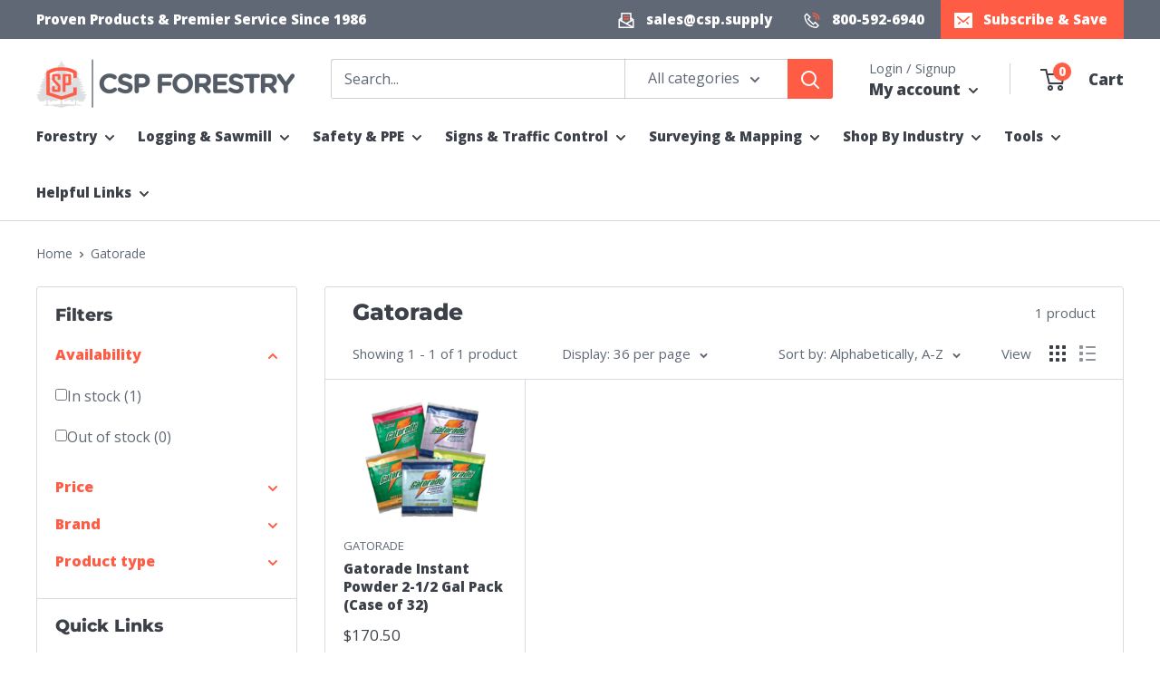

--- FILE ---
content_type: text/html; charset=utf-8
request_url: https://cspforestry.com/collections/vendors?q=Gatorade
body_size: 46598
content:
<!doctype html>

<html class="no-js" lang="en">
  <head>
    <meta charset="utf-8">
    <meta name="viewport" content="width=device-width, initial-scale=1.0, height=device-height, minimum-scale=1.0, maximum-scale=1.0">
    <meta name="theme-color" content="#FF5C46"><title>Gatorade &#124; CSP Forestry</title><link rel="canonical" href="https://cspforestry.com/collections/vendors?q=gatorade"><link rel="shortcut icon" href="//cspforestry.com/cdn/shop/files/csp-forestry-favicon-96_96x96.png?v=1651509305" type="image/png"><link rel="preload" as="style" href="//cspforestry.com/cdn/shop/t/7/assets/theme.css?v=98776776453941530731710343417">
    <link rel="preload" as="script" href="//cspforestry.com/cdn/shop/t/7/assets/theme.js?v=106765632494778884081709819355">
    <link rel="preload" as="script" href="//cspforestry.com/cdn/shop/t/7/assets/bundle.js?v=25114542141824596381710360806">
    <link rel="preconnect" href="https://cdn.shopify.com">
    <link rel="preconnect" href="https://fonts.shopifycdn.com">
    <link rel="dns-prefetch" href="https://productreviews.shopifycdn.com">
    <link rel="dns-prefetch" href="https://ajax.googleapis.com">
    <link rel="dns-prefetch" href="https://maps.googleapis.com">
    <link rel="dns-prefetch" href="https://maps.gstatic.com">
    

    <meta property="og:type" content="website">
  <meta property="og:title" content="Gatorade">
  <meta property="og:image" content="http://cspforestry.com/cdn/shop/products/gatorade-packs-2.5gallons__11221.1484850037.1280.1280__11451.jpg?v=1647641009">
  <meta property="og:image:secure_url" content="https://cspforestry.com/cdn/shop/products/gatorade-packs-2.5gallons__11221.1484850037.1280.1280__11451.jpg?v=1647641009">
  <meta property="og:image:width" content="1280">
  <meta property="og:image:height" content="1280"><meta property="og:url" content="https://cspforestry.com/collections/vendors?q=gatorade">
<meta property="og:site_name" content="CSP Supply"><meta name="twitter:card" content="summary"><meta name="twitter:title" content="Gatorade">
  <meta name="twitter:description" content="">
  <meta name="twitter:image" content="https://cspforestry.com/cdn/shop/products/gatorade-packs-2.5gallons__11221.1484850037.1280.1280__11451_600x600_crop_center.jpg?v=1647641009">
    




<link as="font" rel="preload" href="//cspforestry.com/cdn/fonts/montserrat/montserrat_n8.853056e398b4dadf6838423edb7abaa02f651554.woff2" type="font/woff2" crossorigin><link as="font" rel="preload" href="//cspforestry.com/cdn/fonts/open_sans/opensans_n4.c32e4d4eca5273f6d4ee95ddf54b5bbb75fc9b61.woff2" type="font/woff2" crossorigin><style>
  @font-face {
  font-family: Montserrat;
  font-weight: 800;
  font-style: normal;
  font-display: swap;
  src: url("//cspforestry.com/cdn/fonts/montserrat/montserrat_n8.853056e398b4dadf6838423edb7abaa02f651554.woff2") format("woff2"),
       url("//cspforestry.com/cdn/fonts/montserrat/montserrat_n8.9201aba6104751e1b3e48577a5a739fc14862200.woff") format("woff");
}

  @font-face {
  font-family: "Open Sans";
  font-weight: 400;
  font-style: normal;
  font-display: swap;
  src: url("//cspforestry.com/cdn/fonts/open_sans/opensans_n4.c32e4d4eca5273f6d4ee95ddf54b5bbb75fc9b61.woff2") format("woff2"),
       url("//cspforestry.com/cdn/fonts/open_sans/opensans_n4.5f3406f8d94162b37bfa232b486ac93ee892406d.woff") format("woff");
}

  @font-face {
  font-family: Montserrat;
  font-weight: 800;
  font-style: italic;
  font-display: swap;
  src: url("//cspforestry.com/cdn/fonts/montserrat/montserrat_i8.b5b703476aa25307888d32fbbb26f33913f79842.woff2") format("woff2"),
       url("//cspforestry.com/cdn/fonts/montserrat/montserrat_i8.1037a8c7c9042232c15d221799b18df65709cdd0.woff") format("woff");
}


  @font-face {
  font-family: "Open Sans";
  font-weight: 700;
  font-style: normal;
  font-display: swap;
  src: url("//cspforestry.com/cdn/fonts/open_sans/opensans_n7.a9393be1574ea8606c68f4441806b2711d0d13e4.woff2") format("woff2"),
       url("//cspforestry.com/cdn/fonts/open_sans/opensans_n7.7b8af34a6ebf52beb1a4c1d8c73ad6910ec2e553.woff") format("woff");
}

  @font-face {
  font-family: "Open Sans";
  font-weight: 400;
  font-style: italic;
  font-display: swap;
  src: url("//cspforestry.com/cdn/fonts/open_sans/opensans_i4.6f1d45f7a46916cc95c694aab32ecbf7509cbf33.woff2") format("woff2"),
       url("//cspforestry.com/cdn/fonts/open_sans/opensans_i4.4efaa52d5a57aa9a57c1556cc2b7465d18839daa.woff") format("woff");
}

  @font-face {
  font-family: "Open Sans";
  font-weight: 700;
  font-style: italic;
  font-display: swap;
  src: url("//cspforestry.com/cdn/fonts/open_sans/opensans_i7.916ced2e2ce15f7fcd95d196601a15e7b89ee9a4.woff2") format("woff2"),
       url("//cspforestry.com/cdn/fonts/open_sans/opensans_i7.99a9cff8c86ea65461de497ade3d515a98f8b32a.woff") format("woff");
}


  :root {
    --default-text-font-size : 15px;
    --base-text-font-size    : 16px;
    --heading-font-family    : Montserrat, sans-serif;
    --heading-font-weight    : 800;
    --heading-font-light     : 400;
    --heading-font-style     : normal;
    --text-font-family       : "Open Sans", sans-serif;
    --text-font-weight       : 400;
    --text-font-style        : normal;
    
    --text-font-bold-weight  : 800;
    --text-link-decoration   : underline;

    --text-color               : #5f6874;
    --text-color-rgb           : 95, 104, 116;
    --heading-color            : #3c4149;
    --border-color             : #d6dbe2;
    --border-color-rgb         : 214, 219, 226;
    --form-border-color        : #c7ced7;
    --table-bg-color           : rgba(214, 219, 226, 0.25);
    --accent-color             : #FF5C46;
    --accent-color-rgb         : 255, 92, 70;
    --link-color               : #FF5C46;
    --link-color-hover         : #f81e00;
    --background               : #ffffff;
    --secondary-background     : #ffffff;
    --secondary-background-rgb : 255, 255, 255;
    --accent-background        : rgba(255, 92, 70, 0.08);

    --input-background: #ffffff;

    --error-color       : #FF5C46;
    --error-background  : rgba(255, 92, 70, 0.07);
    --success-color     : #00aa00;
    --success-background: rgba(0, 170, 0, 0.11);

    --primary-button-background      : #FF5C46;
    --primary-button-background-rgb  : 255, 92, 70;
    --primary-button-text-color      : #ffffff;
    --secondary-button-background    : #FF5C46;
    --secondary-button-background-rgb: 255, 92, 70;
    --secondary-button-text-color    : #ffffff;

    --header-background      : #ffffff;
    --header-text-color      : #3c4149;
    --header-light-text-color: #5f6874;
    --header-border-color    : rgba(95, 104, 116, 0.3);
    --header-accent-color    : #FF5C46;

    --footer-background-color:    #ffffff;
    --footer-heading-text-color:  #FF5C46;
    --footer-body-text-color:     #5f6874;
    --footer-body-text-color-rgb: 95, 104, 116;
    --footer-accent-color:        #FF5C46;
    --footer-accent-color-rgb:    255, 92, 70;
    --footer-border:              1px solid var(--border-color);

    --flickity-arrow-color: #9aa7b8;--product-on-sale-accent           : #FF5C46;
    --product-on-sale-accent-rgb       : 255, 92, 70;
    --product-on-sale-color            : #ffffff;

    --product-on-sale-price-color      : #FF5C46;

    --product-in-stock-color           : #00a500;
    --product-low-stock-color          : #FF5C46;
    --product-sold-out-color           : #5f6874;
    --product-custom-label-1-background: #0774d7;
    --product-custom-label-1-color     : #ffffff;
    --product-custom-label-2-background: #00a500;
    --product-custom-label-2-color     : #ffffff;
    --product-review-star-color        : #ffbd00;

    --mobile-container-gutter : 20px;
    --desktop-container-gutter: 40px;
    --desktop-width: 1480px;--desktop-container-gutter: 40px;
      --desktop-width: 1580px;--border-radius        : 3px;
    --dark-color            : #3c4149;

    --payment-terms-background-color: #ffffff;
  }
</style>

<script>
  // IE11 does not have support for CSS variables, so we have to polyfill them
  if (!(((window || {}).CSS || {}).supports && window.CSS.supports('(--a: 0)'))) {
    const script = document.createElement('script');
    script.type = 'text/javascript';
    script.src = 'https://cdn.jsdelivr.net/npm/css-vars-ponyfill@2';
    script.onload = function() {
      cssVars({});
    };

    document.getElementsByTagName('head')[0].appendChild(script);
  }
</script>


    <script>window.performance && window.performance.mark && window.performance.mark('shopify.content_for_header.start');</script><meta name="facebook-domain-verification" content="kdcfan0t6buoawr3r6np9mra38017n">
<meta name="facebook-domain-verification" content="ognuv80kxfkcb3oan8e5capbtn3dc7">
<meta name="google-site-verification" content="dbrPkco9FwwUQWvx35GlTxitSW37Y_R7ZAfSglo3uAc">
<meta name="google-site-verification" content="ZpvF4BoFDxfVBY1UwIXwiF9urZ8cLDtosN0RGDsylqg">
<meta name="facebook-domain-verification" content="jkvqtmsi9xjiw8flmkn5d5wf3zv9ye">
<meta id="shopify-digital-wallet" name="shopify-digital-wallet" content="/61281435841/digital_wallets/dialog">
<meta name="shopify-checkout-api-token" content="16bd53e06f956d7573cbe3feaca3604d">
<meta id="in-context-paypal-metadata" data-shop-id="61281435841" data-venmo-supported="false" data-environment="production" data-locale="en_US" data-paypal-v4="true" data-currency="USD">
<script async="async" src="/checkouts/internal/preloads.js?locale=en-US"></script>
<link rel="preconnect" href="https://shop.app" crossorigin="anonymous">
<script async="async" src="https://shop.app/checkouts/internal/preloads.js?locale=en-US&shop_id=61281435841" crossorigin="anonymous"></script>
<script id="apple-pay-shop-capabilities" type="application/json">{"shopId":61281435841,"countryCode":"US","currencyCode":"USD","merchantCapabilities":["supports3DS"],"merchantId":"gid:\/\/shopify\/Shop\/61281435841","merchantName":"CSP Supply","requiredBillingContactFields":["postalAddress","email"],"requiredShippingContactFields":["postalAddress","email"],"shippingType":"shipping","supportedNetworks":["visa","masterCard","amex","discover","elo","jcb"],"total":{"type":"pending","label":"CSP Supply","amount":"1.00"},"shopifyPaymentsEnabled":true,"supportsSubscriptions":true}</script>
<script id="shopify-features" type="application/json">{"accessToken":"16bd53e06f956d7573cbe3feaca3604d","betas":["rich-media-storefront-analytics"],"domain":"cspforestry.com","predictiveSearch":true,"shopId":61281435841,"locale":"en"}</script>
<script>var Shopify = Shopify || {};
Shopify.shop = "cspsupply.myshopify.com";
Shopify.locale = "en";
Shopify.currency = {"active":"USD","rate":"1.0"};
Shopify.country = "US";
Shopify.theme = {"name":"cspforestry\/warehouse5","id":163624321217,"schema_name":"Warehouse","schema_version":"4.0.0","theme_store_id":null,"role":"main"};
Shopify.theme.handle = "null";
Shopify.theme.style = {"id":null,"handle":null};
Shopify.cdnHost = "cspforestry.com/cdn";
Shopify.routes = Shopify.routes || {};
Shopify.routes.root = "/";</script>
<script type="module">!function(o){(o.Shopify=o.Shopify||{}).modules=!0}(window);</script>
<script>!function(o){function n(){var o=[];function n(){o.push(Array.prototype.slice.apply(arguments))}return n.q=o,n}var t=o.Shopify=o.Shopify||{};t.loadFeatures=n(),t.autoloadFeatures=n()}(window);</script>
<script>
  window.ShopifyPay = window.ShopifyPay || {};
  window.ShopifyPay.apiHost = "shop.app\/pay";
  window.ShopifyPay.redirectState = null;
</script>
<script id="shop-js-analytics" type="application/json">{"pageType":"collection"}</script>
<script defer="defer" async type="module" src="//cspforestry.com/cdn/shopifycloud/shop-js/modules/v2/client.init-shop-cart-sync_BT-GjEfc.en.esm.js"></script>
<script defer="defer" async type="module" src="//cspforestry.com/cdn/shopifycloud/shop-js/modules/v2/chunk.common_D58fp_Oc.esm.js"></script>
<script defer="defer" async type="module" src="//cspforestry.com/cdn/shopifycloud/shop-js/modules/v2/chunk.modal_xMitdFEc.esm.js"></script>
<script type="module">
  await import("//cspforestry.com/cdn/shopifycloud/shop-js/modules/v2/client.init-shop-cart-sync_BT-GjEfc.en.esm.js");
await import("//cspforestry.com/cdn/shopifycloud/shop-js/modules/v2/chunk.common_D58fp_Oc.esm.js");
await import("//cspforestry.com/cdn/shopifycloud/shop-js/modules/v2/chunk.modal_xMitdFEc.esm.js");

  window.Shopify.SignInWithShop?.initShopCartSync?.({"fedCMEnabled":true,"windoidEnabled":true});

</script>
<script>
  window.Shopify = window.Shopify || {};
  if (!window.Shopify.featureAssets) window.Shopify.featureAssets = {};
  window.Shopify.featureAssets['shop-js'] = {"shop-cart-sync":["modules/v2/client.shop-cart-sync_DZOKe7Ll.en.esm.js","modules/v2/chunk.common_D58fp_Oc.esm.js","modules/v2/chunk.modal_xMitdFEc.esm.js"],"init-fed-cm":["modules/v2/client.init-fed-cm_B6oLuCjv.en.esm.js","modules/v2/chunk.common_D58fp_Oc.esm.js","modules/v2/chunk.modal_xMitdFEc.esm.js"],"shop-cash-offers":["modules/v2/client.shop-cash-offers_D2sdYoxE.en.esm.js","modules/v2/chunk.common_D58fp_Oc.esm.js","modules/v2/chunk.modal_xMitdFEc.esm.js"],"shop-login-button":["modules/v2/client.shop-login-button_QeVjl5Y3.en.esm.js","modules/v2/chunk.common_D58fp_Oc.esm.js","modules/v2/chunk.modal_xMitdFEc.esm.js"],"pay-button":["modules/v2/client.pay-button_DXTOsIq6.en.esm.js","modules/v2/chunk.common_D58fp_Oc.esm.js","modules/v2/chunk.modal_xMitdFEc.esm.js"],"shop-button":["modules/v2/client.shop-button_DQZHx9pm.en.esm.js","modules/v2/chunk.common_D58fp_Oc.esm.js","modules/v2/chunk.modal_xMitdFEc.esm.js"],"avatar":["modules/v2/client.avatar_BTnouDA3.en.esm.js"],"init-windoid":["modules/v2/client.init-windoid_CR1B-cfM.en.esm.js","modules/v2/chunk.common_D58fp_Oc.esm.js","modules/v2/chunk.modal_xMitdFEc.esm.js"],"init-shop-for-new-customer-accounts":["modules/v2/client.init-shop-for-new-customer-accounts_C_vY_xzh.en.esm.js","modules/v2/client.shop-login-button_QeVjl5Y3.en.esm.js","modules/v2/chunk.common_D58fp_Oc.esm.js","modules/v2/chunk.modal_xMitdFEc.esm.js"],"init-shop-email-lookup-coordinator":["modules/v2/client.init-shop-email-lookup-coordinator_BI7n9ZSv.en.esm.js","modules/v2/chunk.common_D58fp_Oc.esm.js","modules/v2/chunk.modal_xMitdFEc.esm.js"],"init-shop-cart-sync":["modules/v2/client.init-shop-cart-sync_BT-GjEfc.en.esm.js","modules/v2/chunk.common_D58fp_Oc.esm.js","modules/v2/chunk.modal_xMitdFEc.esm.js"],"shop-toast-manager":["modules/v2/client.shop-toast-manager_DiYdP3xc.en.esm.js","modules/v2/chunk.common_D58fp_Oc.esm.js","modules/v2/chunk.modal_xMitdFEc.esm.js"],"init-customer-accounts":["modules/v2/client.init-customer-accounts_D9ZNqS-Q.en.esm.js","modules/v2/client.shop-login-button_QeVjl5Y3.en.esm.js","modules/v2/chunk.common_D58fp_Oc.esm.js","modules/v2/chunk.modal_xMitdFEc.esm.js"],"init-customer-accounts-sign-up":["modules/v2/client.init-customer-accounts-sign-up_iGw4briv.en.esm.js","modules/v2/client.shop-login-button_QeVjl5Y3.en.esm.js","modules/v2/chunk.common_D58fp_Oc.esm.js","modules/v2/chunk.modal_xMitdFEc.esm.js"],"shop-follow-button":["modules/v2/client.shop-follow-button_CqMgW2wH.en.esm.js","modules/v2/chunk.common_D58fp_Oc.esm.js","modules/v2/chunk.modal_xMitdFEc.esm.js"],"checkout-modal":["modules/v2/client.checkout-modal_xHeaAweL.en.esm.js","modules/v2/chunk.common_D58fp_Oc.esm.js","modules/v2/chunk.modal_xMitdFEc.esm.js"],"shop-login":["modules/v2/client.shop-login_D91U-Q7h.en.esm.js","modules/v2/chunk.common_D58fp_Oc.esm.js","modules/v2/chunk.modal_xMitdFEc.esm.js"],"lead-capture":["modules/v2/client.lead-capture_BJmE1dJe.en.esm.js","modules/v2/chunk.common_D58fp_Oc.esm.js","modules/v2/chunk.modal_xMitdFEc.esm.js"],"payment-terms":["modules/v2/client.payment-terms_Ci9AEqFq.en.esm.js","modules/v2/chunk.common_D58fp_Oc.esm.js","modules/v2/chunk.modal_xMitdFEc.esm.js"]};
</script>
<script>(function() {
  var isLoaded = false;
  function asyncLoad() {
    if (isLoaded) return;
    isLoaded = true;
    var urls = ["\/\/d1liekpayvooaz.cloudfront.net\/apps\/customizery\/customizery.js?shop=cspsupply.myshopify.com","https:\/\/d23dclunsivw3h.cloudfront.net\/redirect-app.js?shop=cspsupply.myshopify.com"];
    for (var i = 0; i < urls.length; i++) {
      var s = document.createElement('script');
      s.type = 'text/javascript';
      s.async = true;
      s.src = urls[i];
      var x = document.getElementsByTagName('script')[0];
      x.parentNode.insertBefore(s, x);
    }
  };
  if(window.attachEvent) {
    window.attachEvent('onload', asyncLoad);
  } else {
    window.addEventListener('load', asyncLoad, false);
  }
})();</script>
<script id="__st">var __st={"a":61281435841,"offset":-21600,"reqid":"69565328-8d90-4e49-b5e1-35f0bc723df1-1769384931","pageurl":"cspforestry.com\/collections\/vendors?q=Gatorade","u":"a8080d79d748","p":"vendors"};</script>
<script>window.ShopifyPaypalV4VisibilityTracking = true;</script>
<script id="captcha-bootstrap">!function(){'use strict';const t='contact',e='account',n='new_comment',o=[[t,t],['blogs',n],['comments',n],[t,'customer']],c=[[e,'customer_login'],[e,'guest_login'],[e,'recover_customer_password'],[e,'create_customer']],r=t=>t.map((([t,e])=>`form[action*='/${t}']:not([data-nocaptcha='true']) input[name='form_type'][value='${e}']`)).join(','),a=t=>()=>t?[...document.querySelectorAll(t)].map((t=>t.form)):[];function s(){const t=[...o],e=r(t);return a(e)}const i='password',u='form_key',d=['recaptcha-v3-token','g-recaptcha-response','h-captcha-response',i],f=()=>{try{return window.sessionStorage}catch{return}},m='__shopify_v',_=t=>t.elements[u];function p(t,e,n=!1){try{const o=window.sessionStorage,c=JSON.parse(o.getItem(e)),{data:r}=function(t){const{data:e,action:n}=t;return t[m]||n?{data:e,action:n}:{data:t,action:n}}(c);for(const[e,n]of Object.entries(r))t.elements[e]&&(t.elements[e].value=n);n&&o.removeItem(e)}catch(o){console.error('form repopulation failed',{error:o})}}const l='form_type',E='cptcha';function T(t){t.dataset[E]=!0}const w=window,h=w.document,L='Shopify',v='ce_forms',y='captcha';let A=!1;((t,e)=>{const n=(g='f06e6c50-85a8-45c8-87d0-21a2b65856fe',I='https://cdn.shopify.com/shopifycloud/storefront-forms-hcaptcha/ce_storefront_forms_captcha_hcaptcha.v1.5.2.iife.js',D={infoText:'Protected by hCaptcha',privacyText:'Privacy',termsText:'Terms'},(t,e,n)=>{const o=w[L][v],c=o.bindForm;if(c)return c(t,g,e,D).then(n);var r;o.q.push([[t,g,e,D],n]),r=I,A||(h.body.append(Object.assign(h.createElement('script'),{id:'captcha-provider',async:!0,src:r})),A=!0)});var g,I,D;w[L]=w[L]||{},w[L][v]=w[L][v]||{},w[L][v].q=[],w[L][y]=w[L][y]||{},w[L][y].protect=function(t,e){n(t,void 0,e),T(t)},Object.freeze(w[L][y]),function(t,e,n,w,h,L){const[v,y,A,g]=function(t,e,n){const i=e?o:[],u=t?c:[],d=[...i,...u],f=r(d),m=r(i),_=r(d.filter((([t,e])=>n.includes(e))));return[a(f),a(m),a(_),s()]}(w,h,L),I=t=>{const e=t.target;return e instanceof HTMLFormElement?e:e&&e.form},D=t=>v().includes(t);t.addEventListener('submit',(t=>{const e=I(t);if(!e)return;const n=D(e)&&!e.dataset.hcaptchaBound&&!e.dataset.recaptchaBound,o=_(e),c=g().includes(e)&&(!o||!o.value);(n||c)&&t.preventDefault(),c&&!n&&(function(t){try{if(!f())return;!function(t){const e=f();if(!e)return;const n=_(t);if(!n)return;const o=n.value;o&&e.removeItem(o)}(t);const e=Array.from(Array(32),(()=>Math.random().toString(36)[2])).join('');!function(t,e){_(t)||t.append(Object.assign(document.createElement('input'),{type:'hidden',name:u})),t.elements[u].value=e}(t,e),function(t,e){const n=f();if(!n)return;const o=[...t.querySelectorAll(`input[type='${i}']`)].map((({name:t})=>t)),c=[...d,...o],r={};for(const[a,s]of new FormData(t).entries())c.includes(a)||(r[a]=s);n.setItem(e,JSON.stringify({[m]:1,action:t.action,data:r}))}(t,e)}catch(e){console.error('failed to persist form',e)}}(e),e.submit())}));const S=(t,e)=>{t&&!t.dataset[E]&&(n(t,e.some((e=>e===t))),T(t))};for(const o of['focusin','change'])t.addEventListener(o,(t=>{const e=I(t);D(e)&&S(e,y())}));const B=e.get('form_key'),M=e.get(l),P=B&&M;t.addEventListener('DOMContentLoaded',(()=>{const t=y();if(P)for(const e of t)e.elements[l].value===M&&p(e,B);[...new Set([...A(),...v().filter((t=>'true'===t.dataset.shopifyCaptcha))])].forEach((e=>S(e,t)))}))}(h,new URLSearchParams(w.location.search),n,t,e,['guest_login'])})(!0,!0)}();</script>
<script integrity="sha256-4kQ18oKyAcykRKYeNunJcIwy7WH5gtpwJnB7kiuLZ1E=" data-source-attribution="shopify.loadfeatures" defer="defer" src="//cspforestry.com/cdn/shopifycloud/storefront/assets/storefront/load_feature-a0a9edcb.js" crossorigin="anonymous"></script>
<script crossorigin="anonymous" defer="defer" src="//cspforestry.com/cdn/shopifycloud/storefront/assets/shopify_pay/storefront-65b4c6d7.js?v=20250812"></script>
<script data-source-attribution="shopify.dynamic_checkout.dynamic.init">var Shopify=Shopify||{};Shopify.PaymentButton=Shopify.PaymentButton||{isStorefrontPortableWallets:!0,init:function(){window.Shopify.PaymentButton.init=function(){};var t=document.createElement("script");t.src="https://cspforestry.com/cdn/shopifycloud/portable-wallets/latest/portable-wallets.en.js",t.type="module",document.head.appendChild(t)}};
</script>
<script data-source-attribution="shopify.dynamic_checkout.buyer_consent">
  function portableWalletsHideBuyerConsent(e){var t=document.getElementById("shopify-buyer-consent"),n=document.getElementById("shopify-subscription-policy-button");t&&n&&(t.classList.add("hidden"),t.setAttribute("aria-hidden","true"),n.removeEventListener("click",e))}function portableWalletsShowBuyerConsent(e){var t=document.getElementById("shopify-buyer-consent"),n=document.getElementById("shopify-subscription-policy-button");t&&n&&(t.classList.remove("hidden"),t.removeAttribute("aria-hidden"),n.addEventListener("click",e))}window.Shopify?.PaymentButton&&(window.Shopify.PaymentButton.hideBuyerConsent=portableWalletsHideBuyerConsent,window.Shopify.PaymentButton.showBuyerConsent=portableWalletsShowBuyerConsent);
</script>
<script data-source-attribution="shopify.dynamic_checkout.cart.bootstrap">document.addEventListener("DOMContentLoaded",(function(){function t(){return document.querySelector("shopify-accelerated-checkout-cart, shopify-accelerated-checkout")}if(t())Shopify.PaymentButton.init();else{new MutationObserver((function(e,n){t()&&(Shopify.PaymentButton.init(),n.disconnect())})).observe(document.body,{childList:!0,subtree:!0})}}));
</script>
<link id="shopify-accelerated-checkout-styles" rel="stylesheet" media="screen" href="https://cspforestry.com/cdn/shopifycloud/portable-wallets/latest/accelerated-checkout-backwards-compat.css" crossorigin="anonymous">
<style id="shopify-accelerated-checkout-cart">
        #shopify-buyer-consent {
  margin-top: 1em;
  display: inline-block;
  width: 100%;
}

#shopify-buyer-consent.hidden {
  display: none;
}

#shopify-subscription-policy-button {
  background: none;
  border: none;
  padding: 0;
  text-decoration: underline;
  font-size: inherit;
  cursor: pointer;
}

#shopify-subscription-policy-button::before {
  box-shadow: none;
}

      </style>

<script>window.performance && window.performance.mark && window.performance.mark('shopify.content_for_header.end');</script>

    <link rel="stylesheet" href="//cspforestry.com/cdn/shop/t/7/assets/theme.css?v=98776776453941530731710343417">
    <link rel="stylesheet" href="//cspforestry.com/cdn/shop/t/7/assets/bundle.css?v=13471750461856153971708012812">

    
  <script type="application/ld+json">
  {
    "@context": "https://schema.org",
    "@type": "CollectionPage",
      
        
        "image": {
          "@type": "ImageObject",
          "height": 628,
          "url": "https:\/\/cspforestry.com\/cdn\/shop\/files\/CSP-Forestry-rgb-red-w-phone-new_1200x.png?v=1651509783",
          "width": 1200
        },
      
      "name": "Gatorade"
    

  }
  </script>



  <script type="application/ld+json">
  {
    "@context": "https://schema.org",
    "@type": "BreadcrumbList",
  "itemListElement": [{
      "@type": "ListItem",
      "position": 1,
      "name": "Home",
      "item": "https://cspforestry.com"
    },{
          "@type": "ListItem",
          "position": 2,
          "name": "Gatorade",
          "item": "https://cspforestry.com/collections/vendors?q=Gatorade"
        }]
  }
  </script>



    <script>
      // This allows to expose several variables to the global scope, to be used in scripts
      window.theme = {
        pageType: "collection",
        cartCount: 0,
        moneyFormat: "${{amount}}",
        moneyWithCurrencyFormat: "${{amount}} USD",
        showDiscount: true,
        discountMode: "percentage",
        searchMode: "product,article,page",
        searchUnavailableProducts: "last",
        cartType: "drawer"
      };

      window.routes = {
        rootUrl: "\/",
        rootUrlWithoutSlash: '',
        cartUrl: "\/cart",
        cartAddUrl: "\/cart\/add",
        cartChangeUrl: "\/cart\/change",
        searchUrl: "\/search",
        productRecommendationsUrl: "\/recommendations\/products"
      };

      window.languages = {
        productRegularPrice: "Regular Price",
        productSalePrice: "Sale Price",
        collectionOnSaleLabel: "Save {{savings}}",
        productFormUnavailable: "Unavailable",
        productFormAddToCart: "Add to Cart",
        productFormSoldOut: "Sold Out",
        productFormNotifyMe: "Notify Me When Available",
        productAdded: "Product has been added to your cart",
        productAddedShort: "Added!",
        shippingEstimatorNoResults: "Looks like we ran into an issue with your zip code. Please add this item to a cart and enter your full address for a shipping price.",
        shippingEstimatorOneResult: "There is one shipping rate for your address:",
        shippingEstimatorMultipleResults: "There are {{count}} shipping rates for your address:",
        shippingEstimatorErrors: "There are some errors:"
      };

      window.lazySizesConfig = {
        loadHidden: false,
        hFac: 0.8,
        expFactor: 3,
        customMedia: {
          '--phone': '(max-width: 640px)',
          '--tablet': '(min-width: 641px) and (max-width: 1023px)',
          '--lap': '(min-width: 1024px)'
        }
      };

      document.documentElement.className = document.documentElement.className.replace('no-js', 'js');
    </script>

    <script src="//cspforestry.com/cdn/shop/t/7/assets/theme.js?v=106765632494778884081709819355" defer></script>
    <script src="//cspforestry.com/cdn/shop/t/7/assets/custom.js?v=75869037336299017631708012812" defer></script>
    <script src="//cspforestry.com/cdn/shop/t/7/assets/bundle.js?v=25114542141824596381710360806" defer></script><script>
        (function () {
          window.onpageshow = function() {
            // We force re-freshing the cart content onpageshow, as most browsers will serve a cache copy when hitting the
            // back button, which cause staled data
            document.documentElement.dispatchEvent(new CustomEvent('cart:refresh', {
              bubbles: true,
              detail: {scrollToTop: false}
            }));
          };
        })();
      </script>
    

    <meta name="facebook-domain-verification" content="jkvqtmsi9xjiw8flmkn5d5wf3zv9ye" />


<!-- BEGIN app block: shopify://apps/elevar-conversion-tracking/blocks/dataLayerEmbed/bc30ab68-b15c-4311-811f-8ef485877ad6 -->



<script type="module" dynamic>
  const configUrl = "/a/elevar/static/configs/9dbb5c0fc953d4e5270c2daf69f06521fa0b9755/config.js";
  const config = (await import(configUrl)).default;
  const scriptUrl = config.script_src_app_theme_embed;

  if (scriptUrl) {
    const { handler } = await import(scriptUrl);

    await handler(
      config,
      {
        cartData: {
  marketId: "3090677953",
  attributes:{},
  cartTotal: "0.0",
  currencyCode:"USD",
  items: []
}
,
        user: {cartTotal: "0.0",
    currencyCode:"USD",customer: {},
}
,
        isOnCartPage:false,
        collectionView:{
    currencyCode:"USD",
    items: [{id:"3969",name:"Gatorade Instant Powder 2-1\/2 Gal Pack (Case of 32)",
          brand:"Gatorade",
          category:"Heat Stress",
          variant:"03969 Lemon-Lime",
          price: "170.5",
          productId: "7171385065665",
          variantId: "41418567581889",
          handle:"gatorade-instant-powder-2-1-2-gal-pack-case-of-32",
          compareAtPrice: "0.0",image:"\/\/cspforestry.com\/cdn\/shop\/products\/gatorade-packs-2.5gallons__11221.1484850037.1280.1280__11451.jpg?v=1647641009"},]
  },
        searchResultsView:null,
        productView:null,
        checkoutComplete: null
      }
    );
  }
</script>


<!-- END app block --><!-- BEGIN app block: shopify://apps/klaviyo-email-marketing-sms/blocks/klaviyo-onsite-embed/2632fe16-c075-4321-a88b-50b567f42507 -->












  <script async src="https://static.klaviyo.com/onsite/js/UGw5UT/klaviyo.js?company_id=UGw5UT"></script>
  <script>!function(){if(!window.klaviyo){window._klOnsite=window._klOnsite||[];try{window.klaviyo=new Proxy({},{get:function(n,i){return"push"===i?function(){var n;(n=window._klOnsite).push.apply(n,arguments)}:function(){for(var n=arguments.length,o=new Array(n),w=0;w<n;w++)o[w]=arguments[w];var t="function"==typeof o[o.length-1]?o.pop():void 0,e=new Promise((function(n){window._klOnsite.push([i].concat(o,[function(i){t&&t(i),n(i)}]))}));return e}}})}catch(n){window.klaviyo=window.klaviyo||[],window.klaviyo.push=function(){var n;(n=window._klOnsite).push.apply(n,arguments)}}}}();</script>

  




  <script>
    window.klaviyoReviewsProductDesignMode = false
  </script>







<!-- END app block --><link href="https://monorail-edge.shopifysvc.com" rel="dns-prefetch">
<script>(function(){if ("sendBeacon" in navigator && "performance" in window) {try {var session_token_from_headers = performance.getEntriesByType('navigation')[0].serverTiming.find(x => x.name == '_s').description;} catch {var session_token_from_headers = undefined;}var session_cookie_matches = document.cookie.match(/_shopify_s=([^;]*)/);var session_token_from_cookie = session_cookie_matches && session_cookie_matches.length === 2 ? session_cookie_matches[1] : "";var session_token = session_token_from_headers || session_token_from_cookie || "";function handle_abandonment_event(e) {var entries = performance.getEntries().filter(function(entry) {return /monorail-edge.shopifysvc.com/.test(entry.name);});if (!window.abandonment_tracked && entries.length === 0) {window.abandonment_tracked = true;var currentMs = Date.now();var navigation_start = performance.timing.navigationStart;var payload = {shop_id: 61281435841,url: window.location.href,navigation_start,duration: currentMs - navigation_start,session_token,page_type: "collection"};window.navigator.sendBeacon("https://monorail-edge.shopifysvc.com/v1/produce", JSON.stringify({schema_id: "online_store_buyer_site_abandonment/1.1",payload: payload,metadata: {event_created_at_ms: currentMs,event_sent_at_ms: currentMs}}));}}window.addEventListener('pagehide', handle_abandonment_event);}}());</script>
<script id="web-pixels-manager-setup">(function e(e,d,r,n,o){if(void 0===o&&(o={}),!Boolean(null===(a=null===(i=window.Shopify)||void 0===i?void 0:i.analytics)||void 0===a?void 0:a.replayQueue)){var i,a;window.Shopify=window.Shopify||{};var t=window.Shopify;t.analytics=t.analytics||{};var s=t.analytics;s.replayQueue=[],s.publish=function(e,d,r){return s.replayQueue.push([e,d,r]),!0};try{self.performance.mark("wpm:start")}catch(e){}var l=function(){var e={modern:/Edge?\/(1{2}[4-9]|1[2-9]\d|[2-9]\d{2}|\d{4,})\.\d+(\.\d+|)|Firefox\/(1{2}[4-9]|1[2-9]\d|[2-9]\d{2}|\d{4,})\.\d+(\.\d+|)|Chrom(ium|e)\/(9{2}|\d{3,})\.\d+(\.\d+|)|(Maci|X1{2}).+ Version\/(15\.\d+|(1[6-9]|[2-9]\d|\d{3,})\.\d+)([,.]\d+|)( \(\w+\)|)( Mobile\/\w+|) Safari\/|Chrome.+OPR\/(9{2}|\d{3,})\.\d+\.\d+|(CPU[ +]OS|iPhone[ +]OS|CPU[ +]iPhone|CPU IPhone OS|CPU iPad OS)[ +]+(15[._]\d+|(1[6-9]|[2-9]\d|\d{3,})[._]\d+)([._]\d+|)|Android:?[ /-](13[3-9]|1[4-9]\d|[2-9]\d{2}|\d{4,})(\.\d+|)(\.\d+|)|Android.+Firefox\/(13[5-9]|1[4-9]\d|[2-9]\d{2}|\d{4,})\.\d+(\.\d+|)|Android.+Chrom(ium|e)\/(13[3-9]|1[4-9]\d|[2-9]\d{2}|\d{4,})\.\d+(\.\d+|)|SamsungBrowser\/([2-9]\d|\d{3,})\.\d+/,legacy:/Edge?\/(1[6-9]|[2-9]\d|\d{3,})\.\d+(\.\d+|)|Firefox\/(5[4-9]|[6-9]\d|\d{3,})\.\d+(\.\d+|)|Chrom(ium|e)\/(5[1-9]|[6-9]\d|\d{3,})\.\d+(\.\d+|)([\d.]+$|.*Safari\/(?![\d.]+ Edge\/[\d.]+$))|(Maci|X1{2}).+ Version\/(10\.\d+|(1[1-9]|[2-9]\d|\d{3,})\.\d+)([,.]\d+|)( \(\w+\)|)( Mobile\/\w+|) Safari\/|Chrome.+OPR\/(3[89]|[4-9]\d|\d{3,})\.\d+\.\d+|(CPU[ +]OS|iPhone[ +]OS|CPU[ +]iPhone|CPU IPhone OS|CPU iPad OS)[ +]+(10[._]\d+|(1[1-9]|[2-9]\d|\d{3,})[._]\d+)([._]\d+|)|Android:?[ /-](13[3-9]|1[4-9]\d|[2-9]\d{2}|\d{4,})(\.\d+|)(\.\d+|)|Mobile Safari.+OPR\/([89]\d|\d{3,})\.\d+\.\d+|Android.+Firefox\/(13[5-9]|1[4-9]\d|[2-9]\d{2}|\d{4,})\.\d+(\.\d+|)|Android.+Chrom(ium|e)\/(13[3-9]|1[4-9]\d|[2-9]\d{2}|\d{4,})\.\d+(\.\d+|)|Android.+(UC? ?Browser|UCWEB|U3)[ /]?(15\.([5-9]|\d{2,})|(1[6-9]|[2-9]\d|\d{3,})\.\d+)\.\d+|SamsungBrowser\/(5\.\d+|([6-9]|\d{2,})\.\d+)|Android.+MQ{2}Browser\/(14(\.(9|\d{2,})|)|(1[5-9]|[2-9]\d|\d{3,})(\.\d+|))(\.\d+|)|K[Aa][Ii]OS\/(3\.\d+|([4-9]|\d{2,})\.\d+)(\.\d+|)/},d=e.modern,r=e.legacy,n=navigator.userAgent;return n.match(d)?"modern":n.match(r)?"legacy":"unknown"}(),u="modern"===l?"modern":"legacy",c=(null!=n?n:{modern:"",legacy:""})[u],f=function(e){return[e.baseUrl,"/wpm","/b",e.hashVersion,"modern"===e.buildTarget?"m":"l",".js"].join("")}({baseUrl:d,hashVersion:r,buildTarget:u}),m=function(e){var d=e.version,r=e.bundleTarget,n=e.surface,o=e.pageUrl,i=e.monorailEndpoint;return{emit:function(e){var a=e.status,t=e.errorMsg,s=(new Date).getTime(),l=JSON.stringify({metadata:{event_sent_at_ms:s},events:[{schema_id:"web_pixels_manager_load/3.1",payload:{version:d,bundle_target:r,page_url:o,status:a,surface:n,error_msg:t},metadata:{event_created_at_ms:s}}]});if(!i)return console&&console.warn&&console.warn("[Web Pixels Manager] No Monorail endpoint provided, skipping logging."),!1;try{return self.navigator.sendBeacon.bind(self.navigator)(i,l)}catch(e){}var u=new XMLHttpRequest;try{return u.open("POST",i,!0),u.setRequestHeader("Content-Type","text/plain"),u.send(l),!0}catch(e){return console&&console.warn&&console.warn("[Web Pixels Manager] Got an unhandled error while logging to Monorail."),!1}}}}({version:r,bundleTarget:l,surface:e.surface,pageUrl:self.location.href,monorailEndpoint:e.monorailEndpoint});try{o.browserTarget=l,function(e){var d=e.src,r=e.async,n=void 0===r||r,o=e.onload,i=e.onerror,a=e.sri,t=e.scriptDataAttributes,s=void 0===t?{}:t,l=document.createElement("script"),u=document.querySelector("head"),c=document.querySelector("body");if(l.async=n,l.src=d,a&&(l.integrity=a,l.crossOrigin="anonymous"),s)for(var f in s)if(Object.prototype.hasOwnProperty.call(s,f))try{l.dataset[f]=s[f]}catch(e){}if(o&&l.addEventListener("load",o),i&&l.addEventListener("error",i),u)u.appendChild(l);else{if(!c)throw new Error("Did not find a head or body element to append the script");c.appendChild(l)}}({src:f,async:!0,onload:function(){if(!function(){var e,d;return Boolean(null===(d=null===(e=window.Shopify)||void 0===e?void 0:e.analytics)||void 0===d?void 0:d.initialized)}()){var d=window.webPixelsManager.init(e)||void 0;if(d){var r=window.Shopify.analytics;r.replayQueue.forEach((function(e){var r=e[0],n=e[1],o=e[2];d.publishCustomEvent(r,n,o)})),r.replayQueue=[],r.publish=d.publishCustomEvent,r.visitor=d.visitor,r.initialized=!0}}},onerror:function(){return m.emit({status:"failed",errorMsg:"".concat(f," has failed to load")})},sri:function(e){var d=/^sha384-[A-Za-z0-9+/=]+$/;return"string"==typeof e&&d.test(e)}(c)?c:"",scriptDataAttributes:o}),m.emit({status:"loading"})}catch(e){m.emit({status:"failed",errorMsg:(null==e?void 0:e.message)||"Unknown error"})}}})({shopId: 61281435841,storefrontBaseUrl: "https://cspforestry.com",extensionsBaseUrl: "https://extensions.shopifycdn.com/cdn/shopifycloud/web-pixels-manager",monorailEndpoint: "https://monorail-edge.shopifysvc.com/unstable/produce_batch",surface: "storefront-renderer",enabledBetaFlags: ["2dca8a86"],webPixelsConfigList: [{"id":"1212022977","configuration":"{\"account_ID\":\"324284\",\"google_analytics_tracking_tag\":\"1\",\"measurement_id\":\"2\",\"api_secret\":\"3\",\"shop_settings\":\"{\\\"custom_pixel_script\\\":\\\"https:\\\\\\\/\\\\\\\/storage.googleapis.com\\\\\\\/gsf-scripts\\\\\\\/custom-pixels\\\\\\\/cspsupply.js\\\"}\"}","eventPayloadVersion":"v1","runtimeContext":"LAX","scriptVersion":"c6b888297782ed4a1cba19cda43d6625","type":"APP","apiClientId":1558137,"privacyPurposes":[],"dataSharingAdjustments":{"protectedCustomerApprovalScopes":["read_customer_address","read_customer_email","read_customer_name","read_customer_personal_data","read_customer_phone"]}},{"id":"492339393","configuration":"{\"config\":\"{\\\"pixel_id\\\":\\\"G-2PECFXMSXG\\\",\\\"target_country\\\":\\\"US\\\",\\\"gtag_events\\\":[{\\\"type\\\":\\\"purchase\\\",\\\"action_label\\\":\\\"G-2PECFXMSXG\\\"},{\\\"type\\\":\\\"page_view\\\",\\\"action_label\\\":\\\"G-2PECFXMSXG\\\"},{\\\"type\\\":\\\"view_item\\\",\\\"action_label\\\":\\\"G-2PECFXMSXG\\\"},{\\\"type\\\":\\\"search\\\",\\\"action_label\\\":\\\"G-2PECFXMSXG\\\"},{\\\"type\\\":\\\"add_to_cart\\\",\\\"action_label\\\":\\\"G-2PECFXMSXG\\\"},{\\\"type\\\":\\\"begin_checkout\\\",\\\"action_label\\\":\\\"G-2PECFXMSXG\\\"},{\\\"type\\\":\\\"add_payment_info\\\",\\\"action_label\\\":\\\"G-2PECFXMSXG\\\"}],\\\"enable_monitoring_mode\\\":false}\"}","eventPayloadVersion":"v1","runtimeContext":"OPEN","scriptVersion":"b2a88bafab3e21179ed38636efcd8a93","type":"APP","apiClientId":1780363,"privacyPurposes":[],"dataSharingAdjustments":{"protectedCustomerApprovalScopes":["read_customer_address","read_customer_email","read_customer_name","read_customer_personal_data","read_customer_phone"]}},{"id":"253690049","configuration":"{\"pixel_id\":\"533599878398327\",\"pixel_type\":\"facebook_pixel\",\"metaapp_system_user_token\":\"-\"}","eventPayloadVersion":"v1","runtimeContext":"OPEN","scriptVersion":"ca16bc87fe92b6042fbaa3acc2fbdaa6","type":"APP","apiClientId":2329312,"privacyPurposes":["ANALYTICS","MARKETING","SALE_OF_DATA"],"dataSharingAdjustments":{"protectedCustomerApprovalScopes":["read_customer_address","read_customer_email","read_customer_name","read_customer_personal_data","read_customer_phone"]}},{"id":"46235841","configuration":"{\"config_url\": \"\/a\/elevar\/static\/configs\/9dbb5c0fc953d4e5270c2daf69f06521fa0b9755\/config.js\"}","eventPayloadVersion":"v1","runtimeContext":"STRICT","scriptVersion":"ab86028887ec2044af7d02b854e52653","type":"APP","apiClientId":2509311,"privacyPurposes":[],"dataSharingAdjustments":{"protectedCustomerApprovalScopes":["read_customer_address","read_customer_email","read_customer_name","read_customer_personal_data","read_customer_phone"]}},{"id":"50725057","eventPayloadVersion":"1","runtimeContext":"LAX","scriptVersion":"1","type":"CUSTOM","privacyPurposes":["SALE_OF_DATA"],"name":"Elevar Checkout Tracking"},{"id":"shopify-app-pixel","configuration":"{}","eventPayloadVersion":"v1","runtimeContext":"STRICT","scriptVersion":"0450","apiClientId":"shopify-pixel","type":"APP","privacyPurposes":["ANALYTICS","MARKETING"]},{"id":"shopify-custom-pixel","eventPayloadVersion":"v1","runtimeContext":"LAX","scriptVersion":"0450","apiClientId":"shopify-pixel","type":"CUSTOM","privacyPurposes":["ANALYTICS","MARKETING"]}],isMerchantRequest: false,initData: {"shop":{"name":"CSP Supply","paymentSettings":{"currencyCode":"USD"},"myshopifyDomain":"cspsupply.myshopify.com","countryCode":"US","storefrontUrl":"https:\/\/cspforestry.com"},"customer":null,"cart":null,"checkout":null,"productVariants":[],"purchasingCompany":null},},"https://cspforestry.com/cdn","fcfee988w5aeb613cpc8e4bc33m6693e112",{"modern":"","legacy":""},{"shopId":"61281435841","storefrontBaseUrl":"https:\/\/cspforestry.com","extensionBaseUrl":"https:\/\/extensions.shopifycdn.com\/cdn\/shopifycloud\/web-pixels-manager","surface":"storefront-renderer","enabledBetaFlags":"[\"2dca8a86\"]","isMerchantRequest":"false","hashVersion":"fcfee988w5aeb613cpc8e4bc33m6693e112","publish":"custom","events":"[[\"page_viewed\",{}]]"});</script><script>
  window.ShopifyAnalytics = window.ShopifyAnalytics || {};
  window.ShopifyAnalytics.meta = window.ShopifyAnalytics.meta || {};
  window.ShopifyAnalytics.meta.currency = 'USD';
  var meta = {"page":{"pageType":"vendors","requestId":"69565328-8d90-4e49-b5e1-35f0bc723df1-1769384931"}};
  for (var attr in meta) {
    window.ShopifyAnalytics.meta[attr] = meta[attr];
  }
</script>
<script class="analytics">
  (function () {
    var customDocumentWrite = function(content) {
      var jquery = null;

      if (window.jQuery) {
        jquery = window.jQuery;
      } else if (window.Checkout && window.Checkout.$) {
        jquery = window.Checkout.$;
      }

      if (jquery) {
        jquery('body').append(content);
      }
    };

    var hasLoggedConversion = function(token) {
      if (token) {
        return document.cookie.indexOf('loggedConversion=' + token) !== -1;
      }
      return false;
    }

    var setCookieIfConversion = function(token) {
      if (token) {
        var twoMonthsFromNow = new Date(Date.now());
        twoMonthsFromNow.setMonth(twoMonthsFromNow.getMonth() + 2);

        document.cookie = 'loggedConversion=' + token + '; expires=' + twoMonthsFromNow;
      }
    }

    var trekkie = window.ShopifyAnalytics.lib = window.trekkie = window.trekkie || [];
    if (trekkie.integrations) {
      return;
    }
    trekkie.methods = [
      'identify',
      'page',
      'ready',
      'track',
      'trackForm',
      'trackLink'
    ];
    trekkie.factory = function(method) {
      return function() {
        var args = Array.prototype.slice.call(arguments);
        args.unshift(method);
        trekkie.push(args);
        return trekkie;
      };
    };
    for (var i = 0; i < trekkie.methods.length; i++) {
      var key = trekkie.methods[i];
      trekkie[key] = trekkie.factory(key);
    }
    trekkie.load = function(config) {
      trekkie.config = config || {};
      trekkie.config.initialDocumentCookie = document.cookie;
      var first = document.getElementsByTagName('script')[0];
      var script = document.createElement('script');
      script.type = 'text/javascript';
      script.onerror = function(e) {
        var scriptFallback = document.createElement('script');
        scriptFallback.type = 'text/javascript';
        scriptFallback.onerror = function(error) {
                var Monorail = {
      produce: function produce(monorailDomain, schemaId, payload) {
        var currentMs = new Date().getTime();
        var event = {
          schema_id: schemaId,
          payload: payload,
          metadata: {
            event_created_at_ms: currentMs,
            event_sent_at_ms: currentMs
          }
        };
        return Monorail.sendRequest("https://" + monorailDomain + "/v1/produce", JSON.stringify(event));
      },
      sendRequest: function sendRequest(endpointUrl, payload) {
        // Try the sendBeacon API
        if (window && window.navigator && typeof window.navigator.sendBeacon === 'function' && typeof window.Blob === 'function' && !Monorail.isIos12()) {
          var blobData = new window.Blob([payload], {
            type: 'text/plain'
          });

          if (window.navigator.sendBeacon(endpointUrl, blobData)) {
            return true;
          } // sendBeacon was not successful

        } // XHR beacon

        var xhr = new XMLHttpRequest();

        try {
          xhr.open('POST', endpointUrl);
          xhr.setRequestHeader('Content-Type', 'text/plain');
          xhr.send(payload);
        } catch (e) {
          console.log(e);
        }

        return false;
      },
      isIos12: function isIos12() {
        return window.navigator.userAgent.lastIndexOf('iPhone; CPU iPhone OS 12_') !== -1 || window.navigator.userAgent.lastIndexOf('iPad; CPU OS 12_') !== -1;
      }
    };
    Monorail.produce('monorail-edge.shopifysvc.com',
      'trekkie_storefront_load_errors/1.1',
      {shop_id: 61281435841,
      theme_id: 163624321217,
      app_name: "storefront",
      context_url: window.location.href,
      source_url: "//cspforestry.com/cdn/s/trekkie.storefront.8d95595f799fbf7e1d32231b9a28fd43b70c67d3.min.js"});

        };
        scriptFallback.async = true;
        scriptFallback.src = '//cspforestry.com/cdn/s/trekkie.storefront.8d95595f799fbf7e1d32231b9a28fd43b70c67d3.min.js';
        first.parentNode.insertBefore(scriptFallback, first);
      };
      script.async = true;
      script.src = '//cspforestry.com/cdn/s/trekkie.storefront.8d95595f799fbf7e1d32231b9a28fd43b70c67d3.min.js';
      first.parentNode.insertBefore(script, first);
    };
    trekkie.load(
      {"Trekkie":{"appName":"storefront","development":false,"defaultAttributes":{"shopId":61281435841,"isMerchantRequest":null,"themeId":163624321217,"themeCityHash":"4229020988863343152","contentLanguage":"en","currency":"USD","eventMetadataId":"593f8ebe-b678-4967-93f9-8923fba0ec95"},"isServerSideCookieWritingEnabled":true,"monorailRegion":"shop_domain","enabledBetaFlags":["65f19447"]},"Session Attribution":{},"S2S":{"facebookCapiEnabled":true,"source":"trekkie-storefront-renderer","apiClientId":580111}}
    );

    var loaded = false;
    trekkie.ready(function() {
      if (loaded) return;
      loaded = true;

      window.ShopifyAnalytics.lib = window.trekkie;

      var originalDocumentWrite = document.write;
      document.write = customDocumentWrite;
      try { window.ShopifyAnalytics.merchantGoogleAnalytics.call(this); } catch(error) {};
      document.write = originalDocumentWrite;

      window.ShopifyAnalytics.lib.page(null,{"pageType":"vendors","requestId":"69565328-8d90-4e49-b5e1-35f0bc723df1-1769384931","shopifyEmitted":true});

      var match = window.location.pathname.match(/checkouts\/(.+)\/(thank_you|post_purchase)/)
      var token = match? match[1]: undefined;
      if (!hasLoggedConversion(token)) {
        setCookieIfConversion(token);
        
      }
    });


        var eventsListenerScript = document.createElement('script');
        eventsListenerScript.async = true;
        eventsListenerScript.src = "//cspforestry.com/cdn/shopifycloud/storefront/assets/shop_events_listener-3da45d37.js";
        document.getElementsByTagName('head')[0].appendChild(eventsListenerScript);

})();</script>
  <script>
  if (!window.ga || (window.ga && typeof window.ga !== 'function')) {
    window.ga = function ga() {
      (window.ga.q = window.ga.q || []).push(arguments);
      if (window.Shopify && window.Shopify.analytics && typeof window.Shopify.analytics.publish === 'function') {
        window.Shopify.analytics.publish("ga_stub_called", {}, {sendTo: "google_osp_migration"});
      }
      console.error("Shopify's Google Analytics stub called with:", Array.from(arguments), "\nSee https://help.shopify.com/manual/promoting-marketing/pixels/pixel-migration#google for more information.");
    };
    if (window.Shopify && window.Shopify.analytics && typeof window.Shopify.analytics.publish === 'function') {
      window.Shopify.analytics.publish("ga_stub_initialized", {}, {sendTo: "google_osp_migration"});
    }
  }
</script>
<script
  defer
  src="https://cspforestry.com/cdn/shopifycloud/perf-kit/shopify-perf-kit-3.0.4.min.js"
  data-application="storefront-renderer"
  data-shop-id="61281435841"
  data-render-region="gcp-us-east1"
  data-page-type="collection"
  data-theme-instance-id="163624321217"
  data-theme-name="Warehouse"
  data-theme-version="4.0.0"
  data-monorail-region="shop_domain"
  data-resource-timing-sampling-rate="10"
  data-shs="true"
  data-shs-beacon="true"
  data-shs-export-with-fetch="true"
  data-shs-logs-sample-rate="1"
  data-shs-beacon-endpoint="https://cspforestry.com/api/collect"
></script>
</head>

  <body class="warehouse--v1 features--animate-zoom template-collection  vendors" data-instant-intensity="viewport">
    

    <a href="#main" class="visually-hidden skip-to-content">Skip to content</a>
    <span class="loading-bar"></span>

    <div id="shopify-section-announcement-bar" class="shopify-section shopify-section--announcement-bar">
<section data-section-id="announcement-bar" data-section-type="announcement-bar" data-section-settings='{
  "showNewsletter": true
}'><div class="announcement-bar">
    <div class="container">
      <div class="announcement-bar__inner"><p class="announcement-bar__content announcement-bar__content--left">Proven Products &amp; Premier Service Since 1986</p><a href="mailto:sales@csp.supply" class="announcement-bar__button secondary__button email__button hidden-phone" ><svg focusable="false" class="icon icon--bi-email" viewBox="0 0 22 22" role="presentation">
      <g fill="none" fill-rule="evenodd">
        <path class="secondary" stroke="#FF5C46" d="M.916667 10.08333367l3.66666667-2.65833334v4.65849997zm20.1666667 0L17.416667 7.42500033v4.65849997z"></path>
        <path class="primary" stroke="#3c4149" stroke-width="2" d="M4.58333367 7.42500033L.916667 10.08333367V21.0833337h20.1666667V10.08333367L17.416667 7.42500033"></path>
        <path class="primary" stroke="#3c4149" stroke-width="2" d="M4.58333367 12.1000003V.916667H17.416667v11.1833333m-16.5-2.01666663L21.0833337 21.0833337m0-11.00000003L11.0000003 15.5833337"></path>
        <path class="secondary" d="M8.25000033 5.50000033h5.49999997M8.25000033 9.166667h5.49999997" stroke="#FF5C46" stroke-width="2" stroke-linecap="square"></path>
      </g>
    </svg>sales@csp.supply</a><a href="tel:800-592-6940" class="announcement-bar__button secondary__button phone__button hidden-phone" ><svg focusable="false" class="icon icon--bi-phone" viewBox="0 0 24 24" role="presentation">
      <g stroke-width="2" fill="none" fill-rule="evenodd" stroke-linecap="square">
        <path class="primary" d="M17 15l-3 3-8-8 3-3-5-5-3 3c0 9.941 8.059 18 18 18l3-3-5-5z" stroke="#3c4149"></path>
        <path class="secondary" d="M14 1c4.971 0 9 4.029 9 9m-9-5c2.761 0 5 2.239 5 5" stroke="#FF5C46"></path>
      </g>
    </svg>800-592-6940</a>
<button type="button" class="announcement-bar__button hidden-phone" data-action="toggle-newsletter" aria-expanded="false" aria-controls="announcement-bar-newsletter"><svg focusable="false" class="icon icon--newsletter" viewBox="0 0 20 17" role="presentation">
      <path d="M19.1666667 0H.83333333C.37333333 0 0 .37995 0 .85v15.3c0 .47005.37333333.85.83333333.85H19.1666667c.46 0 .8333333-.37995.8333333-.85V.85c0-.47005-.3733333-.85-.8333333-.85zM7.20975004 10.8719018L5.3023283 12.7794369c-.14877889.1487878-.34409888.2235631-.53941886.2235631-.19531999 0-.39063998-.0747753-.53941887-.2235631-.29832076-.2983385-.29832076-.7805633 0-1.0789018L6.1309123 9.793l1.07883774 1.0789018zm8.56950946 1.9075351c-.1487789.1487878-.3440989.2235631-.5394189.2235631-.19532 0-.39064-.0747753-.5394189-.2235631L12.793 10.8719018 13.8718377 9.793l1.9074218 1.9075351c.2983207.2983385.2983207.7805633 0 1.0789018zm.9639048-7.45186267l-6.1248086 5.44429317c-.1706197.1516625-.3946127.2278826-.6186057.2278826-.223993 0-.447986-.0762201-.61860567-.2278826l-6.1248086-5.44429317c-.34211431-.30410267-.34211431-.79564457 0-1.09974723.34211431-.30410267.89509703-.30410267 1.23721134 0L9.99975 9.1222466l5.5062029-4.8944196c.3421143-.30410267.8950971-.30410267 1.2372114 0 .3421143.30410266.3421143.79564456 0 1.09974723z" fill="currentColor"></path>
    </svg>Subscribe &amp; Save</button></div>
    </div>
  </div>
</section>

<style>
  .announcement-bar {
    background: #5f6874;
    color: #ffffff;
  }
</style>

<script>document.documentElement.style.setProperty('--announcement-bar-button-width', document.querySelector('.announcement-bar__button').clientWidth + 'px');document.documentElement.style.setProperty('--announcement-bar-height', document.getElementById('shopify-section-announcement-bar').clientHeight + 'px');
</script>



</div>
<div id="shopify-section-popups" class="shopify-section"><div data-section-id="popups" data-section-type="popups"></div>

</div>
<div id="shopify-section-header" class="shopify-section shopify-section__header"><section data-section-id="header" data-section-type="header" data-section-settings='{
  "navigationLayout": "inline",
  "desktopOpenTrigger": "hover",
  "useStickyHeader": true
}'>
  <header class="header header--inline " role="banner">
    <div class="container">
      <div class="header__inner"><nav class="header__mobile-nav hidden-lap-and-up">
            <button class="header__mobile-nav-toggle icon-state touch-area" data-action="toggle-menu" aria-expanded="false" aria-haspopup="true" aria-controls="mobile-menu" aria-label="Open menu">
              <span class="icon-state__primary"><svg focusable="false" class="icon icon--hamburger-mobile" viewBox="0 0 20 16" role="presentation">
      <path d="M0 14h20v2H0v-2zM0 0h20v2H0V0zm0 7h20v2H0V7z" fill="currentColor" fill-rule="evenodd"></path>
    </svg></span>
              <span class="icon-state__secondary"><svg focusable="false" class="icon icon--close" viewBox="0 0 19 19" role="presentation">
      <path d="M9.1923882 8.39339828l7.7781745-7.7781746 1.4142136 1.41421357-7.7781746 7.77817459 7.7781746 7.77817456L16.9705627 19l-7.7781745-7.7781746L1.41421356 19 0 17.5857864l7.7781746-7.77817456L0 2.02943725 1.41421356.61522369 9.1923882 8.39339828z" fill="currentColor" fill-rule="evenodd"></path>
    </svg></span>
            </button><div id="mobile-menu" class="mobile-menu" aria-hidden="true"><svg focusable="false" class="icon icon--nav-triangle-borderless" viewBox="0 0 20 9" role="presentation">
      <path d="M.47108938 9c.2694725-.26871321.57077721-.56867841.90388257-.89986354C3.12384116 6.36134886 5.74788116 3.76338565 9.2467995.30653888c.4145057-.4095171 1.0844277-.40860098 1.4977971.00205122L19.4935156 9H.47108938z" fill="#ffffff"></path>
    </svg><div class="mobile-menu__inner">
    <div class="mobile-menu__panel">
      <div class="mobile-menu__section">
        <ul class="mobile-menu__nav" data-type="menu" role="list"><li class="mobile-menu__nav-item"><button class="mobile-menu__nav-link" data-type="menuitem" aria-haspopup="true" aria-expanded="false" aria-controls="mobile-panel-0" data-action="open-panel">Forestry<svg focusable="false" class="icon icon--arrow-right" viewBox="0 0 8 12" role="presentation">
      <path stroke="currentColor" stroke-width="2" d="M2 2l4 4-4 4" fill="none" stroke-linecap="round"></path>
    </svg></button></li><li class="mobile-menu__nav-item"><button class="mobile-menu__nav-link" data-type="menuitem" aria-haspopup="true" aria-expanded="false" aria-controls="mobile-panel-1" data-action="open-panel">Logging & Sawmill<svg focusable="false" class="icon icon--arrow-right" viewBox="0 0 8 12" role="presentation">
      <path stroke="currentColor" stroke-width="2" d="M2 2l4 4-4 4" fill="none" stroke-linecap="round"></path>
    </svg></button></li><li class="mobile-menu__nav-item"><button class="mobile-menu__nav-link" data-type="menuitem" aria-haspopup="true" aria-expanded="false" aria-controls="mobile-panel-2" data-action="open-panel">Safety & PPE<svg focusable="false" class="icon icon--arrow-right" viewBox="0 0 8 12" role="presentation">
      <path stroke="currentColor" stroke-width="2" d="M2 2l4 4-4 4" fill="none" stroke-linecap="round"></path>
    </svg></button></li><li class="mobile-menu__nav-item"><button class="mobile-menu__nav-link" data-type="menuitem" aria-haspopup="true" aria-expanded="false" aria-controls="mobile-panel-3" data-action="open-panel">Signs & Traffic Control<svg focusable="false" class="icon icon--arrow-right" viewBox="0 0 8 12" role="presentation">
      <path stroke="currentColor" stroke-width="2" d="M2 2l4 4-4 4" fill="none" stroke-linecap="round"></path>
    </svg></button></li><li class="mobile-menu__nav-item"><button class="mobile-menu__nav-link" data-type="menuitem" aria-haspopup="true" aria-expanded="false" aria-controls="mobile-panel-4" data-action="open-panel">Surveying & Mapping<svg focusable="false" class="icon icon--arrow-right" viewBox="0 0 8 12" role="presentation">
      <path stroke="currentColor" stroke-width="2" d="M2 2l4 4-4 4" fill="none" stroke-linecap="round"></path>
    </svg></button></li><li class="mobile-menu__nav-item"><button class="mobile-menu__nav-link" data-type="menuitem" aria-haspopup="true" aria-expanded="false" aria-controls="mobile-panel-5" data-action="open-panel">Shop By Industry<svg focusable="false" class="icon icon--arrow-right" viewBox="0 0 8 12" role="presentation">
      <path stroke="currentColor" stroke-width="2" d="M2 2l4 4-4 4" fill="none" stroke-linecap="round"></path>
    </svg></button></li><li class="mobile-menu__nav-item"><button class="mobile-menu__nav-link" data-type="menuitem" aria-haspopup="true" aria-expanded="false" aria-controls="mobile-panel-6" data-action="open-panel">Tools<svg focusable="false" class="icon icon--arrow-right" viewBox="0 0 8 12" role="presentation">
      <path stroke="currentColor" stroke-width="2" d="M2 2l4 4-4 4" fill="none" stroke-linecap="round"></path>
    </svg></button></li><li class="mobile-menu__nav-item"><button class="mobile-menu__nav-link" data-type="menuitem" aria-haspopup="true" aria-expanded="false" aria-controls="mobile-panel-7" data-action="open-panel">Helpful Links<svg focusable="false" class="icon icon--arrow-right" viewBox="0 0 8 12" role="presentation">
      <path stroke="currentColor" stroke-width="2" d="M2 2l4 4-4 4" fill="none" stroke-linecap="round"></path>
    </svg></button></li></ul>
      </div><div class="mobile-menu__section mobile-menu__section--loose">
          <p class="mobile-menu__section-title heading h5">Need help?</p><div class="mobile-menu__help-wrapper"><svg focusable="false" class="icon icon--bi-phone" viewBox="0 0 24 24" role="presentation">
      <g stroke-width="2" fill="none" fill-rule="evenodd" stroke-linecap="square">
        <path class="primary" d="M17 15l-3 3-8-8 3-3-5-5-3 3c0 9.941 8.059 18 18 18l3-3-5-5z" stroke="#3c4149"></path>
        <path class="secondary" d="M14 1c4.971 0 9 4.029 9 9m-9-5c2.761 0 5 2.239 5 5" stroke="#FF5C46"></path>
      </g>
    </svg><span>800-592-6940</span>
            </div><div class="mobile-menu__help-wrapper"><svg focusable="false" class="icon icon--bi-email" viewBox="0 0 22 22" role="presentation">
      <g fill="none" fill-rule="evenodd">
        <path class="secondary" stroke="#FF5C46" d="M.916667 10.08333367l3.66666667-2.65833334v4.65849997zm20.1666667 0L17.416667 7.42500033v4.65849997z"></path>
        <path class="primary" stroke="#3c4149" stroke-width="2" d="M4.58333367 7.42500033L.916667 10.08333367V21.0833337h20.1666667V10.08333367L17.416667 7.42500033"></path>
        <path class="primary" stroke="#3c4149" stroke-width="2" d="M4.58333367 12.1000003V.916667H17.416667v11.1833333m-16.5-2.01666663L21.0833337 21.0833337m0-11.00000003L11.0000003 15.5833337"></path>
        <path class="secondary" d="M8.25000033 5.50000033h5.49999997M8.25000033 9.166667h5.49999997" stroke="#FF5C46" stroke-width="2" stroke-linecap="square"></path>
      </g>
    </svg><a href="mailto:sales@csp.supply">sales@csp.supply</a>
            </div></div><div class="mobile-menu__section mobile-menu__section--loose">
          <p class="mobile-menu__section-title heading h5">Follow Us</p><ul class="social-media__item-list social-media__item-list--stack list--unstyled" role="list">
    <li class="social-media__item social-media__item--facebook">
      <a href="https://www.facebook.com/cspsupplyllc" target="_blank" rel="noopener" aria-label="Follow us on Facebook"><svg focusable="false" class="icon icon--facebook" viewBox="0 0 30 30">
      <path d="M15 30C6.71572875 30 0 23.2842712 0 15 0 6.71572875 6.71572875 0 15 0c8.2842712 0 15 6.71572875 15 15 0 8.2842712-6.7157288 15-15 15zm3.2142857-17.1429611h-2.1428678v-2.1425646c0-.5852979.8203285-1.07160109 1.0714928-1.07160109h1.071375v-2.1428925h-2.1428678c-2.3564786 0-3.2142536 1.98610393-3.2142536 3.21449359v2.1425646h-1.0714822l.0032143 2.1528011 1.0682679-.0099086v7.499969h3.2142536v-7.499969h2.1428678v-2.1428925z" fill="currentColor" fill-rule="evenodd"></path>
    </svg>Facebook</a>
    </li>

    

  </ul></div></div><div id="mobile-panel-0" class="mobile-menu__panel is-nested">
          <div class="mobile-menu__section is-sticky">
            <button class="mobile-menu__back-button" data-action="close-panel"><svg focusable="false" class="icon icon--arrow-left" viewBox="0 0 8 12" role="presentation">
      <path stroke="currentColor" stroke-width="2" d="M6 10L2 6l4-4" fill="none" stroke-linecap="round"></path>
    </svg> Back</button>
          </div>

          <div class="mobile-menu__section"><div class="mobile-menu__nav-list"><div class="mobile-menu__nav-list-item"><button class="mobile-menu__nav-list-toggle text--strong" aria-controls="mobile-list-0" aria-expanded="false" data-action="toggle-collapsible" data-close-siblings="false">Flagging & Marking<svg focusable="false" class="icon icon--arrow-bottom" viewBox="0 0 12 8" role="presentation">
      <path stroke="currentColor" stroke-width="2" d="M10 2L6 6 2 2" fill="none" stroke-linecap="round"></path>
    </svg>
                      </button>

                      <div id="mobile-list-0" class="mobile-menu__nav-collapsible">
                        <div class="mobile-menu__nav-collapsible-content">
                          <ul class="mobile-menu__nav" data-type="menu" role="list">

                            
<li class="mobile-menu__nav-item">
                                <a href="/collections/flagging-marking-paint" class="mobile-menu__nav-link" data-type="menuitem">All Flagging & Marking</a>
                              </li><li class="mobile-menu__nav-item">
                                <a href="/collections/barricade-tape" class="mobile-menu__nav-link" data-type="menuitem">Barricade Tape</a>
                              </li><li class="mobile-menu__nav-item">
                                <a href="/collections/boundary-marking-paint" class="mobile-menu__nav-link" data-type="menuitem">Boundary Marking Paint</a>
                              </li><li class="mobile-menu__nav-item">
                                <a href="/collections/chalk" class="mobile-menu__nav-link" data-type="menuitem">Chalk</a>
                              </li><li class="mobile-menu__nav-item">
                                <a href="/collections/flagging-tape" class="mobile-menu__nav-link" data-type="menuitem">Flagging Tape</a>
                              </li><li class="mobile-menu__nav-item">
                                <a href="/collections/lumber-crayons-markers" class="mobile-menu__nav-link" data-type="menuitem">Lumber Crayons & Markers</a>
                              </li><li class="mobile-menu__nav-item">
                                <a href="/collections/marking-paint" class="mobile-menu__nav-link" data-type="menuitem">Marking Paint</a>
                              </li><li class="mobile-menu__nav-item">
                                <a href="/collections/scannable-lumber-chalk" class="mobile-menu__nav-link" data-type="menuitem">Scannable Lumber Chalk</a>
                              </li><li class="mobile-menu__nav-item">
                                <a href="/collections/stake-flags" class="mobile-menu__nav-link" data-type="menuitem">Stake Flags</a>
                              </li><li class="mobile-menu__nav-item">
                                <a href="/collections/tallying-supplies" class="mobile-menu__nav-link" data-type="menuitem">Tallying Supplies</a>
                              </li><li class="mobile-menu__nav-item">
                                <a href="/collections/tags" class="mobile-menu__nav-link" data-type="menuitem">Tags</a>
                              </li><li class="mobile-menu__nav-item">
                                <a href="/collections/tree-marking-paint-guns" class="mobile-menu__nav-link" data-type="menuitem">Tree Marking Guns</a>
                              </li><li class="mobile-menu__nav-item">
                                <a href="/collections/tree-marking-paint" class="mobile-menu__nav-link" data-type="menuitem">Tree Marking Paint</a>
                              </li><li class="mobile-menu__nav-item">
                                <a href="/collections/wire-flagging" class="mobile-menu__nav-link" data-type="menuitem">Wire Flagging</a>
                              </li></ul>
                        </div>
                      </div></div><div class="mobile-menu__nav-list-item"><button class="mobile-menu__nav-list-toggle text--strong" aria-controls="mobile-list-1" aria-expanded="false" data-action="toggle-collapsible" data-close-siblings="false">Forestry<svg focusable="false" class="icon icon--arrow-bottom" viewBox="0 0 12 8" role="presentation">
      <path stroke="currentColor" stroke-width="2" d="M10 2L6 6 2 2" fill="none" stroke-linecap="round"></path>
    </svg>
                      </button>

                      <div id="mobile-list-1" class="mobile-menu__nav-collapsible">
                        <div class="mobile-menu__nav-collapsible-content">
                          <ul class="mobile-menu__nav" data-type="menu" role="list">

                            
<li class="mobile-menu__nav-item">
                                <a href="/collections/forestry-supplies" class="mobile-menu__nav-link" data-type="menuitem">All Forestry</a>
                              </li><li class="mobile-menu__nav-item">
                                <a href="/collections/axes" class="mobile-menu__nav-link" data-type="menuitem">Axes</a>
                              </li><li class="mobile-menu__nav-item">
                                <a href="/collections/auger-bits" class="mobile-menu__nav-link" data-type="menuitem">Auger Bits</a>
                              </li><li class="mobile-menu__nav-item">
                                <a href="/collections/bark-guages" class="mobile-menu__nav-link" data-type="menuitem">Bark Guages</a>
                              </li><li class="mobile-menu__nav-item">
                                <a href="/collections/bark-scrapers-in-shaves" class="mobile-menu__nav-link" data-type="menuitem">Bark Scrapers & In Shaves</a>
                              </li><li class="mobile-menu__nav-item">
                                <a href="/collections/brush-clearing-tools" class="mobile-menu__nav-link" data-type="menuitem">Brush Clearing Tools</a>
                              </li><li class="mobile-menu__nav-item">
                                <a href="/collections/calipers" class="mobile-menu__nav-link" data-type="menuitem">Calipers</a>
                              </li><li class="mobile-menu__nav-item">
                                <a href="/collections/cant-hooks" class="mobile-menu__nav-link" data-type="menuitem">Cant Hooks</a>
                              </li><li class="mobile-menu__nav-item">
                                <a href="/collections/chainsaw-chain" class="mobile-menu__nav-link" data-type="menuitem">Chainsaw Chain</a>
                              </li><li class="mobile-menu__nav-item">
                                <a href="/collections/chainsaw-safety-gear" class="mobile-menu__nav-link" data-type="menuitem">Chainsaw Safety</a>
                              </li><li class="mobile-menu__nav-item">
                                <a href="/collections/chainsaw-bars" class="mobile-menu__nav-link" data-type="menuitem">Chainsaw Bars</a>
                              </li><li class="mobile-menu__nav-item">
                                <a href="/collections/clinometers" class="mobile-menu__nav-link" data-type="menuitem">Clinometers</a>
                              </li><li class="mobile-menu__nav-item">
                                <a href="/collections/densiometers" class="mobile-menu__nav-link" data-type="menuitem">Densiometers</a>
                              </li><li class="mobile-menu__nav-item">
                                <a href="/collections/diameter-tapes" class="mobile-menu__nav-link" data-type="menuitem">Diameter Tapes</a>
                              </li><li class="mobile-menu__nav-item">
                                <a href="/collections/drip-torches" class="mobile-menu__nav-link" data-type="menuitem">Drip Torches</a>
                              </li><li class="mobile-menu__nav-item">
                                <a href="/collections/hip-chains" class="mobile-menu__nav-link" data-type="menuitem">Hip Chains</a>
                              </li><li class="mobile-menu__nav-item">
                                <a href="/collections/hypsometers" class="mobile-menu__nav-link" data-type="menuitem">Hypsometers</a>
                              </li><li class="mobile-menu__nav-item">
                                <a href="/collections/increment-borers-hammers" class="mobile-menu__nav-link" data-type="menuitem">Increment Borers & Hammers</a>
                              </li><li class="mobile-menu__nav-item">
                                <a href="/collections/log-rules-scale-sticks" class="mobile-menu__nav-link" data-type="menuitem">Log Rules & Scale Sticks</a>
                              </li><li class="mobile-menu__nav-item">
                                <a href="/collections/log-handling-tools" class="mobile-menu__nav-link" data-type="menuitem">Log Handling Tools</a>
                              </li><li class="mobile-menu__nav-item">
                                <a href="/collections/logsavers" class="mobile-menu__nav-link" data-type="menuitem">LogSavers</a>
                              </li><li class="mobile-menu__nav-item">
                                <a href="/collections/loggers-tape" class="mobile-menu__nav-link" data-type="menuitem">Logger's Tape</a>
                              </li><li class="mobile-menu__nav-item">
                                <a href="/collections/micrometers" class="mobile-menu__nav-link" data-type="menuitem">Micrometers</a>
                              </li><li class="mobile-menu__nav-item">
                                <a href="/collections/pole-tapes-gauging-tapes" class="mobile-menu__nav-link" data-type="menuitem">Pole Tapes & Gauging Tapes</a>
                              </li><li class="mobile-menu__nav-item">
                                <a href="/collections/power-pullers" class="mobile-menu__nav-link" data-type="menuitem">Power Pullers</a>
                              </li><li class="mobile-menu__nav-item">
                                <a href="/collections/saws" class="mobile-menu__nav-link" data-type="menuitem">Saws</a>
                              </li><li class="mobile-menu__nav-item">
                                <a href="/collections/tags" class="mobile-menu__nav-link" data-type="menuitem">Tags</a>
                              </li><li class="mobile-menu__nav-item">
                                <a href="/collections/tally-counters" class="mobile-menu__nav-link" data-type="menuitem">Tally Counters</a>
                              </li></ul>
                        </div>
                      </div></div><div class="mobile-menu__nav-list-item"><button class="mobile-menu__nav-list-toggle text--strong" aria-controls="mobile-list-2" aria-expanded="false" data-action="toggle-collapsible" data-close-siblings="false">Safety & PPE<svg focusable="false" class="icon icon--arrow-bottom" viewBox="0 0 12 8" role="presentation">
      <path stroke="currentColor" stroke-width="2" d="M10 2L6 6 2 2" fill="none" stroke-linecap="round"></path>
    </svg>
                      </button>

                      <div id="mobile-list-2" class="mobile-menu__nav-collapsible">
                        <div class="mobile-menu__nav-collapsible-content">
                          <ul class="mobile-menu__nav" data-type="menu" role="list">

                            
<li class="mobile-menu__nav-item">
                                <a href="/collections/safety-supplies-ppe" class="mobile-menu__nav-link" data-type="menuitem">All Safety & PPE</a>
                              </li><li class="mobile-menu__nav-item">
                                <a href="/collections/kevlar-chainsaw-boots" class="mobile-menu__nav-link" data-type="menuitem">Chainsaw Boots</a>
                              </li><li class="mobile-menu__nav-item">
                                <a href="/collections/chainsaw-chaps" class="mobile-menu__nav-link" data-type="menuitem">Chainsaw Chaps</a>
                              </li><li class="mobile-menu__nav-item">
                                <a href="/collections/chainsaw-helmets" class="mobile-menu__nav-link" data-type="menuitem">Chainsaw Helmets</a>
                              </li><li class="mobile-menu__nav-item">
                                <a href="/collections/chainsaw-safety-gear" class="mobile-menu__nav-link" data-type="menuitem">Chainsaw Safety Gear</a>
                              </li><li class="mobile-menu__nav-item">
                                <a href="/collections/climbing-rigging-saddles" class="mobile-menu__nav-link" data-type="menuitem">Climbing Rigging & Saddles</a>
                              </li><li class="mobile-menu__nav-item">
                                <a href="/collections/climbing-rope" class="mobile-menu__nav-link" data-type="menuitem">Climbing Rope</a>
                              </li><li class="mobile-menu__nav-item">
                                <a href="/collections/controlled-burning-equipment" class="mobile-menu__nav-link" data-type="menuitem">Controlled Burning Equipment</a>
                              </li><li class="mobile-menu__nav-item">
                                <a href="/collections/cruiser-vests" class="mobile-menu__nav-link" data-type="menuitem">Cruiser Vests</a>
                              </li><li class="mobile-menu__nav-item">
                                <a href="/collections/fall-protection" class="mobile-menu__nav-link" data-type="menuitem">Fall Protection</a>
                              </li><li class="mobile-menu__nav-item">
                                <a href="/collections/first-aid" class="mobile-menu__nav-link" data-type="menuitem">First Aid</a>
                              </li><li class="mobile-menu__nav-item">
                                <a href="/collections/gas-monitors" class="mobile-menu__nav-link" data-type="menuitem">Gas Monitors</a>
                              </li><li class="mobile-menu__nav-item">
                                <a href="/collections/hard-hats" class="mobile-menu__nav-link" data-type="menuitem">HardHats</a>
                              </li><li class="mobile-menu__nav-item">
                                <a href="/collections/harnesses-lifelines" class="mobile-menu__nav-link" data-type="menuitem">Harnesses & Lifelines</a>
                              </li><li class="mobile-menu__nav-item">
                                <a href="/collections/heat-stress" class="mobile-menu__nav-link" data-type="menuitem">Heat Stress</a>
                              </li><li class="mobile-menu__nav-item">
                                <a href="/collections/oilfield-safety" class="mobile-menu__nav-link" data-type="menuitem">Oilfield Safety</a>
                              </li><li class="mobile-menu__nav-item">
                                <a href="/collections/poison-plant-sting-relief" class="mobile-menu__nav-link" data-type="menuitem">Poison Plant & Sting Relief</a>
                              </li><li class="mobile-menu__nav-item">
                                <a href="/collections/safety-clothing" class="mobile-menu__nav-link" data-type="menuitem">Safety Clothing</a>
                              </li><li class="mobile-menu__nav-item">
                                <a href="/collections/safety-glasses" class="mobile-menu__nav-link" data-type="menuitem">Safety Glasses</a>
                              </li><li class="mobile-menu__nav-item">
                                <a href="/collections/safety-gloves" class="mobile-menu__nav-link" data-type="menuitem">Safety Gloves</a>
                              </li><li class="mobile-menu__nav-item">
                                <a href="/collections/snake-bite-protection" class="mobile-menu__nav-link" data-type="menuitem">Snake Bite Protection</a>
                              </li><li class="mobile-menu__nav-item">
                                <a href="/collections/truck-safety" class="mobile-menu__nav-link" data-type="menuitem">Truck Safety</a>
                              </li></ul>
                        </div>
                      </div></div><div class="mobile-menu__nav-list-item"><button class="mobile-menu__nav-list-toggle text--strong" aria-controls="mobile-list-3" aria-expanded="false" data-action="toggle-collapsible" data-close-siblings="false">Tools<svg focusable="false" class="icon icon--arrow-bottom" viewBox="0 0 12 8" role="presentation">
      <path stroke="currentColor" stroke-width="2" d="M10 2L6 6 2 2" fill="none" stroke-linecap="round"></path>
    </svg>
                      </button>

                      <div id="mobile-list-3" class="mobile-menu__nav-collapsible">
                        <div class="mobile-menu__nav-collapsible-content">
                          <ul class="mobile-menu__nav" data-type="menu" role="list">

                            
<li class="mobile-menu__nav-item">
                                <a href="/collections/tools" class="mobile-menu__nav-link" data-type="menuitem">All Tools</a>
                              </li><li class="mobile-menu__nav-item">
                                <a href="/collections/angle-gauges" class="mobile-menu__nav-link" data-type="menuitem">Angle Gauges</a>
                              </li><li class="mobile-menu__nav-item">
                                <a href="/collections/auger-bits" class="mobile-menu__nav-link" data-type="menuitem">Auger Bits</a>
                              </li><li class="mobile-menu__nav-item">
                                <a href="/collections/axes" class="mobile-menu__nav-link" data-type="menuitem">Axes</a>
                              </li><li class="mobile-menu__nav-item">
                                <a href="/collections/bark-guages" class="mobile-menu__nav-link" data-type="menuitem">Bark Guages</a>
                              </li><li class="mobile-menu__nav-item">
                                <a href="/collections/bark-scrapers-in-shaves" class="mobile-menu__nav-link" data-type="menuitem">Bark Scrapers & In Shaves</a>
                              </li><li class="mobile-menu__nav-item">
                                <a href="/collections/brush-clearing-tools" class="mobile-menu__nav-link" data-type="menuitem">Brush Clearing Tools</a>
                              </li><li class="mobile-menu__nav-item">
                                <a href="/collections/cant-hooks" class="mobile-menu__nav-link" data-type="menuitem">Cant Hooks</a>
                              </li><li class="mobile-menu__nav-item">
                                <a href="/collections/chainsaw-chain" class="mobile-menu__nav-link" data-type="menuitem">Chainsaw Chain</a>
                              </li><li class="mobile-menu__nav-item">
                                <a href="/collections/chainsaw-supplies" class="mobile-menu__nav-link" data-type="menuitem">Chainsaw Supplies</a>
                              </li><li class="mobile-menu__nav-item">
                                <a href="/collections/compasses-clinometers" class="mobile-menu__nav-link" data-type="menuitem">Compasses & Clinometers</a>
                              </li><li class="mobile-menu__nav-item">
                                <a href="/collections/diameter-tapes" class="mobile-menu__nav-link" data-type="menuitem">Diameter Tapes</a>
                              </li><li class="mobile-menu__nav-item">
                                <a href="/collections/hypsometers" class="mobile-menu__nav-link" data-type="menuitem">Hypsometers</a>
                              </li><li class="mobile-menu__nav-item">
                                <a href="/collections/increment-borers-hammers" class="mobile-menu__nav-link" data-type="menuitem">Increment Borers & Hammers</a>
                              </li><li class="mobile-menu__nav-item">
                                <a href="/collections/knives-scissors" class="mobile-menu__nav-link" data-type="menuitem">Knives & Scissors</a>
                              </li><li class="mobile-menu__nav-item">
                                <a href="/collections/levels-measuring-tools" class="mobile-menu__nav-link" data-type="menuitem">Levels & Measuring Tools</a>
                              </li><li class="mobile-menu__nav-item">
                                <a href="/collections/log-handling-tools" class="mobile-menu__nav-link" data-type="menuitem">Log Handling Tools</a>
                              </li><li class="mobile-menu__nav-item">
                                <a href="/collections/log-rules-scale-sticks" class="mobile-menu__nav-link" data-type="menuitem">Log Rules & Scale Sticks</a>
                              </li><li class="mobile-menu__nav-item">
                                <a href="/collections/loggers-tape" class="mobile-menu__nav-link" data-type="menuitem">Logger's Tape</a>
                              </li><li class="mobile-menu__nav-item">
                                <a href="/collections/loppers-shears" class="mobile-menu__nav-link" data-type="menuitem">Loppers & Shears</a>
                              </li><li class="mobile-menu__nav-item">
                                <a href="/collections/machetes" class="mobile-menu__nav-link" data-type="menuitem">Machetes</a>
                              </li><li class="mobile-menu__nav-item">
                                <a href="/collections/measuring-tapes-reels" class="mobile-menu__nav-link" data-type="menuitem">Measuring Tapes & Wheels</a>
                              </li><li class="mobile-menu__nav-item">
                                <a href="/collections/pipe-cutters" class="mobile-menu__nav-link" data-type="menuitem">Pipe Cutters</a>
                              </li><li class="mobile-menu__nav-item">
                                <a href="/collections/power-pullers" class="mobile-menu__nav-link" data-type="menuitem">Power Pullers</a>
                              </li><li class="mobile-menu__nav-item">
                                <a href="/collections/range-finders" class="mobile-menu__nav-link" data-type="menuitem">Range Finders</a>
                              </li><li class="mobile-menu__nav-item">
                                <a href="/collections/saws" class="mobile-menu__nav-link" data-type="menuitem">Saws</a>
                              </li></ul>
                        </div>
                      </div></div></div>

                  <div class="mobile-menu__promo-item">
                    <a href="/collections" class="mobile-menu__promo">
                      <div class="mobile-menu__image-wrapper"><img src="//cspforestry.com/cdn/shop/files/CSP-Forestry-rgb-red-outlines.png?v=1647871666&amp;width=848" alt="CSP Forestry" srcset="//cspforestry.com/cdn/shop/files/CSP-Forestry-rgb-red-outlines.png?v=1647871666&amp;width=300 300w, //cspforestry.com/cdn/shop/files/CSP-Forestry-rgb-red-outlines.png?v=1647871666&amp;width=600 600w" width="848" height="161" loading="lazy" sizes="300px"></div>

                      <span class="mobile-menu__image-heading heading"></span>
                      <p class="mobile-menu__image-text"></p>
                    </a>
                  </div></div>
        </div><div id="mobile-panel-1" class="mobile-menu__panel is-nested">
          <div class="mobile-menu__section is-sticky">
            <button class="mobile-menu__back-button" data-action="close-panel"><svg focusable="false" class="icon icon--arrow-left" viewBox="0 0 8 12" role="presentation">
      <path stroke="currentColor" stroke-width="2" d="M6 10L2 6l4-4" fill="none" stroke-linecap="round"></path>
    </svg> Back</button>
          </div>

          <div class="mobile-menu__section"><div class="mobile-menu__nav-list"><div class="mobile-menu__nav-list-item"><button class="mobile-menu__nav-list-toggle text--strong" aria-controls="mobile-list-4" aria-expanded="false" data-action="toggle-collapsible" data-close-siblings="false">Chainsaw Supplies<svg focusable="false" class="icon icon--arrow-bottom" viewBox="0 0 12 8" role="presentation">
      <path stroke="currentColor" stroke-width="2" d="M10 2L6 6 2 2" fill="none" stroke-linecap="round"></path>
    </svg>
                      </button>

                      <div id="mobile-list-4" class="mobile-menu__nav-collapsible">
                        <div class="mobile-menu__nav-collapsible-content">
                          <ul class="mobile-menu__nav" data-type="menu" role="list">

                            
<li class="mobile-menu__nav-item">
                                <a href="/collections/chainsaw-supplies" class="mobile-menu__nav-link" data-type="menuitem">All Chainsaw Supplies</a>
                              </li><li class="mobile-menu__nav-item">
                                <a href="/collections/chainsaw-bars" class="mobile-menu__nav-link" data-type="menuitem">Chainsaw Bars</a>
                              </li><li class="mobile-menu__nav-item">
                                <a href="/collections/chainsaw-chain" class="mobile-menu__nav-link" data-type="menuitem">Chainsaw Chain</a>
                              </li><li class="mobile-menu__nav-item">
                                <a href="/collections/chainsaw-files-sharpeners" class="mobile-menu__nav-link" data-type="menuitem">Chainsaw Files & Sharpeners</a>
                              </li><li class="mobile-menu__nav-item">
                                <a href="/collections/chainsaw-parts-accessories" class="mobile-menu__nav-link" data-type="menuitem">Chainsaw Parts & Accessories</a>
                              </li><li class="mobile-menu__nav-item">
                                <a href="/collections/slasher-bars-delimber-bars" class="mobile-menu__nav-link" data-type="menuitem">Slasher Bars & Delimber Bars</a>
                              </li></ul>
                        </div>
                      </div></div><div class="mobile-menu__nav-list-item"><button class="mobile-menu__nav-list-toggle text--strong" aria-controls="mobile-list-5" aria-expanded="false" data-action="toggle-collapsible" data-close-siblings="false">Chainsaw Safety<svg focusable="false" class="icon icon--arrow-bottom" viewBox="0 0 12 8" role="presentation">
      <path stroke="currentColor" stroke-width="2" d="M10 2L6 6 2 2" fill="none" stroke-linecap="round"></path>
    </svg>
                      </button>

                      <div id="mobile-list-5" class="mobile-menu__nav-collapsible">
                        <div class="mobile-menu__nav-collapsible-content">
                          <ul class="mobile-menu__nav" data-type="menu" role="list">

                            
<li class="mobile-menu__nav-item">
                                <a href="/collections/chainsaw-safety-gear" class="mobile-menu__nav-link" data-type="menuitem">All Chainsaw Safety</a>
                              </li><li class="mobile-menu__nav-item">
                                <a href="/collections/chainsaw-chaps" class="mobile-menu__nav-link" data-type="menuitem">Chainsaw Chaps</a>
                              </li><li class="mobile-menu__nav-item">
                                <a href="/collections/chainsaw-helmets" class="mobile-menu__nav-link" data-type="menuitem">Chainsaw Helmets</a>
                              </li><li class="mobile-menu__nav-item">
                                <a href="/collections/ear-plugs" class="mobile-menu__nav-link" data-type="menuitem">Ear Plugs</a>
                              </li><li class="mobile-menu__nav-item">
                                <a href="/collections/earmuffs" class="mobile-menu__nav-link" data-type="menuitem">Earmuffs</a>
                              </li><li class="mobile-menu__nav-item">
                                <a href="/collections/kevlar-chainsaw-boots" class="mobile-menu__nav-link" data-type="menuitem">Kevlar Chainsaw Boots</a>
                              </li><li class="mobile-menu__nav-item">
                                <a href="/collections/chainsaw-protective-gloves" class="mobile-menu__nav-link" data-type="menuitem">Kevlar Chainsaw Gloves</a>
                              </li><li class="mobile-menu__nav-item">
                                <a href="/collections/safety-clothing" class="mobile-menu__nav-link" data-type="menuitem">Safety Clothing</a>
                              </li><li class="mobile-menu__nav-item">
                                <a href="/collections/safety-glasses" class="mobile-menu__nav-link" data-type="menuitem">Safety Glasses</a>
                              </li></ul>
                        </div>
                      </div></div><div class="mobile-menu__nav-list-item"><button class="mobile-menu__nav-list-toggle text--strong" aria-controls="mobile-list-6" aria-expanded="false" data-action="toggle-collapsible" data-close-siblings="false">Logging Tools<svg focusable="false" class="icon icon--arrow-bottom" viewBox="0 0 12 8" role="presentation">
      <path stroke="currentColor" stroke-width="2" d="M10 2L6 6 2 2" fill="none" stroke-linecap="round"></path>
    </svg>
                      </button>

                      <div id="mobile-list-6" class="mobile-menu__nav-collapsible">
                        <div class="mobile-menu__nav-collapsible-content">
                          <ul class="mobile-menu__nav" data-type="menu" role="list">

                            
<li class="mobile-menu__nav-item">
                                <a href="/collections/logging-sawmill" class="mobile-menu__nav-link" data-type="menuitem">All Logging & Sawmill</a>
                              </li><li class="mobile-menu__nav-item">
                                <a href="/collections/axes" class="mobile-menu__nav-link" data-type="menuitem">Axes</a>
                              </li><li class="mobile-menu__nav-item">
                                <a href="/collections/brush-clearing-tools" class="mobile-menu__nav-link" data-type="menuitem">Brush Clearing Tools</a>
                              </li><li class="mobile-menu__nav-item">
                                <a href="/collections/cant-hooks" class="mobile-menu__nav-link" data-type="menuitem">Cant Hooks</a>
                              </li><li class="mobile-menu__nav-item">
                                <a href="/collections/chainsaw-bars" class="mobile-menu__nav-link" data-type="menuitem">Chainsaw Bars</a>
                              </li><li class="mobile-menu__nav-item">
                                <a href="/collections/flagging-marking-paint" class="mobile-menu__nav-link" data-type="menuitem">Flagging & Marking Paint</a>
                              </li><li class="mobile-menu__nav-item">
                                <a href="/collections/flail-chain" class="mobile-menu__nav-link" data-type="menuitem">Flail Chain</a>
                              </li><li class="mobile-menu__nav-item">
                                <a href="/collections/loggers-tape" class="mobile-menu__nav-link" data-type="menuitem">Logger's Tape</a>
                              </li><li class="mobile-menu__nav-item">
                                <a href="/collections/logsavers" class="mobile-menu__nav-link" data-type="menuitem">LogSavers</a>
                              </li><li class="mobile-menu__nav-item">
                                <a href="/collections/log-handling-tools" class="mobile-menu__nav-link" data-type="menuitem">Log Handling Tools</a>
                              </li><li class="mobile-menu__nav-item">
                                <a href="/collections/log-rules-scale-sticks" class="mobile-menu__nav-link" data-type="menuitem">Log Rules & Scale Sticks</a>
                              </li><li class="mobile-menu__nav-item">
                                <a href="/collections/lumber-crayons-markers" class="mobile-menu__nav-link" data-type="menuitem">Lumber Crayons & Markers</a>
                              </li><li class="mobile-menu__nav-item">
                                <a href="/collections/moisture-meters" class="mobile-menu__nav-link" data-type="menuitem">Moisture Meters</a>
                              </li><li class="mobile-menu__nav-item">
                                <a href="/collections/saw-chain" class="mobile-menu__nav-link" data-type="menuitem">Saw Chain</a>
                              </li><li class="mobile-menu__nav-item">
                                <a href="/collections/saws" class="mobile-menu__nav-link" data-type="menuitem">Saws</a>
                              </li><li class="mobile-menu__nav-item">
                                <a href="/collections/scannable-lumber-chalk" class="mobile-menu__nav-link" data-type="menuitem">Scannable Lumber Chalk</a>
                              </li><li class="mobile-menu__nav-item">
                                <a href="/collections/skidding-tongs" class="mobile-menu__nav-link" data-type="menuitem">Skidding Tongs</a>
                              </li></ul>
                        </div>
                      </div></div></div><div class="scroller">
                    <div class="scroller__inner">
                      <div class="mobile-menu__promo-list">

                  <div class="mobile-menu__promo-item">
                    <a href="/collections/logging-sawmill" class="mobile-menu__promo">
                      <div class="mobile-menu__image-wrapper"><img src="//cspforestry.com/cdn/shop/files/Forestry.jpg?v=1652362972&amp;width=2119" alt="Logging Supplies, Sawmill Supplies, Logging Tools, Cant Hooks, Hookaroons, Moisture Meters, Lumber Crayons, Lumber Markers &amp; More" srcset="//cspforestry.com/cdn/shop/files/Forestry.jpg?v=1652362972&amp;width=300 300w, //cspforestry.com/cdn/shop/files/Forestry.jpg?v=1652362972&amp;width=600 600w, //cspforestry.com/cdn/shop/files/Forestry.jpg?v=1652362972&amp;width=900 900w" width="2119" height="1414" loading="lazy" sizes="300px" style="object-position:51.4686% 62.834%;"></div>

                      <span class="mobile-menu__image-heading heading"></span>
                      <p class="mobile-menu__image-text">Shopping Logging &amp; Sawmill Supplies</p>
                    </a>
                  </div>

                  <div class="mobile-menu__promo-item">
                    <a href="/blogs/news/top-chainsaw-chaps-brands-protecting-with-confidence" class="mobile-menu__promo">
                      <div class="mobile-menu__image-wrapper"><img src="//cspforestry.com/cdn/shop/files/chainsaw-chaps.jpg?v=1688392988&amp;width=550" alt="" srcset="//cspforestry.com/cdn/shop/files/chainsaw-chaps.jpg?v=1688392988&amp;width=300 300w" width="550" height="367" loading="lazy" sizes="300px"></div>

                      <span class="mobile-menu__image-heading heading"></span>
                      <p class="mobile-menu__image-text">Top Chainsaw Chaps</p>
                    </a>
                  </div></div>
                    </div>
                  </div></div>
        </div><div id="mobile-panel-2" class="mobile-menu__panel is-nested">
          <div class="mobile-menu__section is-sticky">
            <button class="mobile-menu__back-button" data-action="close-panel"><svg focusable="false" class="icon icon--arrow-left" viewBox="0 0 8 12" role="presentation">
      <path stroke="currentColor" stroke-width="2" d="M6 10L2 6l4-4" fill="none" stroke-linecap="round"></path>
    </svg> Back</button>
          </div>

          <div class="mobile-menu__section"><div class="mobile-menu__nav-list"><div class="mobile-menu__nav-list-item"><button class="mobile-menu__nav-list-toggle text--strong" aria-controls="mobile-list-7" aria-expanded="false" data-action="toggle-collapsible" data-close-siblings="false">Chainsaw Safety<svg focusable="false" class="icon icon--arrow-bottom" viewBox="0 0 12 8" role="presentation">
      <path stroke="currentColor" stroke-width="2" d="M10 2L6 6 2 2" fill="none" stroke-linecap="round"></path>
    </svg>
                      </button>

                      <div id="mobile-list-7" class="mobile-menu__nav-collapsible">
                        <div class="mobile-menu__nav-collapsible-content">
                          <ul class="mobile-menu__nav" data-type="menu" role="list">

                            
<li class="mobile-menu__nav-item">
                                <a href="/collections/chainsaw-chaps" class="mobile-menu__nav-link" data-type="menuitem">Chainsaw Chaps</a>
                              </li><li class="mobile-menu__nav-item">
                                <a href="/collections/chainsaw-helmets" class="mobile-menu__nav-link" data-type="menuitem">Chainsaw Helmets</a>
                              </li><li class="mobile-menu__nav-item">
                                <a href="/collections/chainsaw-protective-gloves" class="mobile-menu__nav-link" data-type="menuitem">Chainsaw Protective Gloves</a>
                              </li><li class="mobile-menu__nav-item">
                                <a href="/collections/chainsaw-shirts-vests" class="mobile-menu__nav-link" data-type="menuitem">Chainsaw Shirts & Vests</a>
                              </li><li class="mobile-menu__nav-item">
                                <a href="/collections/ear-protection" class="mobile-menu__nav-link" data-type="menuitem">Ear Protection</a>
                              </li><li class="mobile-menu__nav-item">
                                <a href="/collections/kevlar-chainsaw-boots" class="mobile-menu__nav-link" data-type="menuitem">Kevlar Chainsaw Boots</a>
                              </li><li class="mobile-menu__nav-item">
                                <a href="/collections/safety-glasses" class="mobile-menu__nav-link" data-type="menuitem">Safety Glasses</a>
                              </li><li class="mobile-menu__nav-item">
                                <a href="/collections/safety-clothing" class="mobile-menu__nav-link" data-type="menuitem">Safety Clothing</a>
                              </li></ul>
                        </div>
                      </div></div><div class="mobile-menu__nav-list-item"><button class="mobile-menu__nav-list-toggle text--strong" aria-controls="mobile-list-8" aria-expanded="false" data-action="toggle-collapsible" data-close-siblings="false">Fall Protection<svg focusable="false" class="icon icon--arrow-bottom" viewBox="0 0 12 8" role="presentation">
      <path stroke="currentColor" stroke-width="2" d="M10 2L6 6 2 2" fill="none" stroke-linecap="round"></path>
    </svg>
                      </button>

                      <div id="mobile-list-8" class="mobile-menu__nav-collapsible">
                        <div class="mobile-menu__nav-collapsible-content">
                          <ul class="mobile-menu__nav" data-type="menu" role="list">

                            
<li class="mobile-menu__nav-item">
                                <a href="/collections/fall-protection" class="mobile-menu__nav-link" data-type="menuitem">All Fall Protection</a>
                              </li><li class="mobile-menu__nav-item">
                                <a href="/collections/climbing-supplies/Rope-&-Tethers" class="mobile-menu__nav-link" data-type="menuitem">Climbing Rope & Rigging</a>
                              </li><li class="mobile-menu__nav-item">
                                <a href="/collections/climbing-supplies" class="mobile-menu__nav-link" data-type="menuitem">Climbing Supplies</a>
                              </li><li class="mobile-menu__nav-item">
                                <a href="/collections/hard-hats" class="mobile-menu__nav-link" data-type="menuitem">Hard Hats</a>
                              </li><li class="mobile-menu__nav-item">
                                <a href="/collections/harnesses" class="mobile-menu__nav-link" data-type="menuitem">Harnesses</a>
                              </li><li class="mobile-menu__nav-item">
                                <a href="/collections/lifelines" class="mobile-menu__nav-link" data-type="menuitem">Lifelines</a>
                              </li><li class="mobile-menu__nav-item">
                                <a href="/collections/tree-climbing-supplies-accessories" class="mobile-menu__nav-link" data-type="menuitem">Tree Climbing Supplies</a>
                              </li></ul>
                        </div>
                      </div></div><div class="mobile-menu__nav-list-item"><button class="mobile-menu__nav-list-toggle text--strong" aria-controls="mobile-list-9" aria-expanded="false" data-action="toggle-collapsible" data-close-siblings="false">Safety Clothing<svg focusable="false" class="icon icon--arrow-bottom" viewBox="0 0 12 8" role="presentation">
      <path stroke="currentColor" stroke-width="2" d="M10 2L6 6 2 2" fill="none" stroke-linecap="round"></path>
    </svg>
                      </button>

                      <div id="mobile-list-9" class="mobile-menu__nav-collapsible">
                        <div class="mobile-menu__nav-collapsible-content">
                          <ul class="mobile-menu__nav" data-type="menu" role="list">

                            
<li class="mobile-menu__nav-item">
                                <a href="/collections/safety-supplies-ppe" class="mobile-menu__nav-link" data-type="menuitem">All Safety Clothing</a>
                              </li><li class="mobile-menu__nav-item">
                                <a href="/collections/coveralls" class="mobile-menu__nav-link" data-type="menuitem">Coveralls</a>
                              </li><li class="mobile-menu__nav-item">
                                <a href="/collections/hard-hats" class="mobile-menu__nav-link" data-type="menuitem">Hard Hats</a>
                              </li><li class="mobile-menu__nav-item">
                                <a href="/collections/heat-stress" class="mobile-menu__nav-link" data-type="menuitem">Heat Stress</a>
                              </li><li class="mobile-menu__nav-item">
                                <a href="/collections/safety-clothing" class="mobile-menu__nav-link" data-type="menuitem">Safety Clothing</a>
                              </li><li class="mobile-menu__nav-item">
                                <a href="/collections/safety-glasses" class="mobile-menu__nav-link" data-type="menuitem">Safety Glasses</a>
                              </li><li class="mobile-menu__nav-item">
                                <a href="/collections/safety-gloves" class="mobile-menu__nav-link" data-type="menuitem">Safety Gloves</a>
                              </li><li class="mobile-menu__nav-item">
                                <a href="/collections/safety-vests" class="mobile-menu__nav-link" data-type="menuitem">Safety Vests</a>
                              </li><li class="mobile-menu__nav-item">
                                <a href="/collections/snake-bite-protection" class="mobile-menu__nav-link" data-type="menuitem">Snake Bite Protection</a>
                              </li></ul>
                        </div>
                      </div></div><div class="mobile-menu__nav-list-item"><button class="mobile-menu__nav-list-toggle text--strong" aria-controls="mobile-list-10" aria-expanded="false" data-action="toggle-collapsible" data-close-siblings="false">Other Safety<svg focusable="false" class="icon icon--arrow-bottom" viewBox="0 0 12 8" role="presentation">
      <path stroke="currentColor" stroke-width="2" d="M10 2L6 6 2 2" fill="none" stroke-linecap="round"></path>
    </svg>
                      </button>

                      <div id="mobile-list-10" class="mobile-menu__nav-collapsible">
                        <div class="mobile-menu__nav-collapsible-content">
                          <ul class="mobile-menu__nav" data-type="menu" role="list">

                            
<li class="mobile-menu__nav-item">
                                <a href="/collections/safety-ppe" class="mobile-menu__nav-link" data-type="menuitem">All Other Safety</a>
                              </li><li class="mobile-menu__nav-item">
                                <a href="/collections/barricade-tape" class="mobile-menu__nav-link" data-type="menuitem">Barricade Tape</a>
                              </li><li class="mobile-menu__nav-item">
                                <a href="/collections/chains-binders" class="mobile-menu__nav-link" data-type="menuitem">Chains & Binders</a>
                              </li><li class="mobile-menu__nav-item">
                                <a href="/collections/ear-plugs" class="mobile-menu__nav-link" data-type="menuitem">Ear Plugs</a>
                              </li><li class="mobile-menu__nav-item">
                                <a href="/collections/controlled-burning-equipment" class="mobile-menu__nav-link" data-type="menuitem">Controlled Burning Equipment</a>
                              </li><li class="mobile-menu__nav-item">
                                <a href="/collections/earmuffs" class="mobile-menu__nav-link" data-type="menuitem">Earmuffs</a>
                              </li><li class="mobile-menu__nav-item">
                                <a href="/collections/fire-extinguishers" class="mobile-menu__nav-link" data-type="menuitem">Fire Extinguishers</a>
                              </li><li class="mobile-menu__nav-item">
                                <a href="/collections/first-aid" class="mobile-menu__nav-link" data-type="menuitem">First Aid</a>
                              </li><li class="mobile-menu__nav-item">
                                <a href="/collections/gas-monitors" class="mobile-menu__nav-link" data-type="menuitem">Gas Monitors</a>
                              </li><li class="mobile-menu__nav-item">
                                <a href="/collections/heat-stress" class="mobile-menu__nav-link" data-type="menuitem">Heat Stress</a>
                              </li><li class="mobile-menu__nav-item">
                                <a href="/collections/hydration" class="mobile-menu__nav-link" data-type="menuitem">Hydration</a>
                              </li><li class="mobile-menu__nav-item">
                                <a href="/collections/oilfield-safety" class="mobile-menu__nav-link" data-type="menuitem">Oilfield Safety</a>
                              </li><li class="mobile-menu__nav-item">
                                <a href="/collections/pavement-maintenance" class="mobile-menu__nav-link" data-type="menuitem">Pavement Maintenance</a>
                              </li><li class="mobile-menu__nav-item">
                                <a href="/collections/road-traffic-signs" class="mobile-menu__nav-link" data-type="menuitem">Road & Traffic Signs</a>
                              </li><li class="mobile-menu__nav-item">
                                <a href="/collections/safety-signs" class="mobile-menu__nav-link" data-type="menuitem">Safety Signs</a>
                              </li><li class="mobile-menu__nav-item">
                                <a href="/collections/tie-downs-tow-straps" class="mobile-menu__nav-link" data-type="menuitem">Tie Downs & Tow Straps</a>
                              </li><li class="mobile-menu__nav-item">
                                <a href="/collections/tree-climbing-supplies-accessories" class="mobile-menu__nav-link" data-type="menuitem">Tree Climbing Gear</a>
                              </li><li class="mobile-menu__nav-item">
                                <a href="/collections/truck-safety" class="mobile-menu__nav-link" data-type="menuitem">Truck Safety</a>
                              </li><li class="mobile-menu__nav-item">
                                <a href="/collections/welding-gloves" class="mobile-menu__nav-link" data-type="menuitem">Welding Gloves</a>
                              </li></ul>
                        </div>
                      </div></div></div>

                  <div class="mobile-menu__promo-item">
                    <a href="/collections/safety-ppe" class="mobile-menu__promo">
                      <div class="mobile-menu__image-wrapper"><img src="//cspforestry.com/cdn/shop/files/radians-sv59z-heavy-duty-ansi-class-2-zippered-surveyors-safety-vest.webp?v=1649261886&amp;width=1000" alt="" srcset="//cspforestry.com/cdn/shop/files/radians-sv59z-heavy-duty-ansi-class-2-zippered-surveyors-safety-vest.webp?v=1649261886&amp;width=300 300w, //cspforestry.com/cdn/shop/files/radians-sv59z-heavy-duty-ansi-class-2-zippered-surveyors-safety-vest.webp?v=1649261886&amp;width=600 600w, //cspforestry.com/cdn/shop/files/radians-sv59z-heavy-duty-ansi-class-2-zippered-surveyors-safety-vest.webp?v=1649261886&amp;width=900 900w" width="1000" height="1000" loading="lazy" sizes="300px"></div>

                      <span class="mobile-menu__image-heading heading"></span>
                      <p class="mobile-menu__image-text">Shop Saftey Clothing, Safety Goggles &amp; More</p>
                    </a>
                  </div></div>
        </div><div id="mobile-panel-3" class="mobile-menu__panel is-nested">
          <div class="mobile-menu__section is-sticky">
            <button class="mobile-menu__back-button" data-action="close-panel"><svg focusable="false" class="icon icon--arrow-left" viewBox="0 0 8 12" role="presentation">
      <path stroke="currentColor" stroke-width="2" d="M6 10L2 6l4-4" fill="none" stroke-linecap="round"></path>
    </svg> Back</button>
          </div>

          <div class="mobile-menu__section"><ul class="mobile-menu__nav" data-type="menu" role="list">
                <li class="mobile-menu__nav-item">
                  <a href="/collections/signs-traffic-control" class="mobile-menu__nav-link text--strong">Signs & Traffic Control</a>
                </li><li class="mobile-menu__nav-item"><a href="/collections/road-traffic-signs" class="mobile-menu__nav-link" data-type="menuitem">Road & Traffic Signs</a></li><li class="mobile-menu__nav-item"><a href="/collections/logging-signs" class="mobile-menu__nav-link" data-type="menuitem">Logging Signs</a></li><li class="mobile-menu__nav-item"><a href="/collections/posted-signs" class="mobile-menu__nav-link" data-type="menuitem">Posted Signs</a></li><li class="mobile-menu__nav-item"><a href="/collections/sign-stands" class="mobile-menu__nav-link" data-type="menuitem">Sign Stands</a></li></ul></div>
        </div><div id="mobile-panel-4" class="mobile-menu__panel is-nested">
          <div class="mobile-menu__section is-sticky">
            <button class="mobile-menu__back-button" data-action="close-panel"><svg focusable="false" class="icon icon--arrow-left" viewBox="0 0 8 12" role="presentation">
      <path stroke="currentColor" stroke-width="2" d="M6 10L2 6l4-4" fill="none" stroke-linecap="round"></path>
    </svg> Back</button>
          </div>

          <div class="mobile-menu__section"><ul class="mobile-menu__nav" data-type="menu" role="list">
                <li class="mobile-menu__nav-item">
                  <a href="/collections/surveying-supplies" class="mobile-menu__nav-link text--strong">Surveying & Mapping</a>
                </li><li class="mobile-menu__nav-item"><a href="/collections/barricade-tape" class="mobile-menu__nav-link" data-type="menuitem">Barricade Tape</a></li><li class="mobile-menu__nav-item"><a href="/collections/boundary-marking-paint" class="mobile-menu__nav-link" data-type="menuitem">Boundary Marking Paint</a></li><li class="mobile-menu__nav-item"><a href="/collections/compasses" class="mobile-menu__nav-link" data-type="menuitem">Compasses</a></li><li class="mobile-menu__nav-item"><a href="/collections/surveying-field-books" class="mobile-menu__nav-link" data-type="menuitem">Field Books</a></li><li class="mobile-menu__nav-item"><a href="/collections/flagging-tape" class="mobile-menu__nav-link" data-type="menuitem">Flagging Tape</a></li><li class="mobile-menu__nav-item"><a href="/collections/hypsometers" class="mobile-menu__nav-link" data-type="menuitem">Hypsometers</a></li><li class="mobile-menu__nav-item"><a href="/collections/leveling-rods" class="mobile-menu__nav-link" data-type="menuitem">Leveling Rods</a></li><li class="mobile-menu__nav-item"><a href="/collections/levels-measuring-tools" class="mobile-menu__nav-link" data-type="menuitem">Levels & Measuring Tools</a></li><li class="mobile-menu__nav-item"><a href="/collections/laser-levels" class="mobile-menu__nav-link" data-type="menuitem">Laser Levels</a></li><li class="mobile-menu__nav-item"><a href="/collections/maps-atlases-stereograms" class="mobile-menu__nav-link" data-type="menuitem">Maps, Atlases & Stereograms</a></li><li class="mobile-menu__nav-item"><a href="/collections/marking-paint" class="mobile-menu__nav-link" data-type="menuitem">Marking Paint</a></li><li class="mobile-menu__nav-item"><a href="/collections/pipe-lasers" class="mobile-menu__nav-link" data-type="menuitem">Pipe Lasers</a></li><li class="mobile-menu__nav-item"><a href="/collections/range-finders" class="mobile-menu__nav-link" data-type="menuitem">Range Finders</a></li><li class="mobile-menu__nav-item"><a href="/collections/roll-flagging-tape" class="mobile-menu__nav-link" data-type="menuitem">Roll Flagging Tape</a></li><li class="mobile-menu__nav-item"><a href="/collections/stake-flags" class="mobile-menu__nav-link" data-type="menuitem">Stake Flags</a></li><li class="mobile-menu__nav-item"><a href="/collections/surveying-tools" class="mobile-menu__nav-link" data-type="menuitem">Surveying Tools</a></li><li class="mobile-menu__nav-item"><a href="/collections/surveyor-vests-clothing" class="mobile-menu__nav-link" data-type="menuitem">Surveyor Vests & Clothing</a></li><li class="mobile-menu__nav-item"><a href="/collections/tallying-supplies" class="mobile-menu__nav-link" data-type="menuitem">Tallying Supplies</a></li><li class="mobile-menu__nav-item"><a href="/collections/tree-marking-paint" class="mobile-menu__nav-link" data-type="menuitem">Tree Marking Paint</a></li><li class="mobile-menu__nav-item"><a href="/collections/wire-flagging" class="mobile-menu__nav-link" data-type="menuitem">Wire Flagging</a></li></ul></div>
        </div><div id="mobile-panel-5" class="mobile-menu__panel is-nested">
          <div class="mobile-menu__section is-sticky">
            <button class="mobile-menu__back-button" data-action="close-panel"><svg focusable="false" class="icon icon--arrow-left" viewBox="0 0 8 12" role="presentation">
      <path stroke="currentColor" stroke-width="2" d="M6 10L2 6l4-4" fill="none" stroke-linecap="round"></path>
    </svg> Back</button>
          </div>

          <div class="mobile-menu__section"><div class="mobile-menu__nav-list"><div class="mobile-menu__nav-list-item"><button class="mobile-menu__nav-list-toggle text--strong" aria-controls="mobile-list-11" aria-expanded="false" data-action="toggle-collapsible" data-close-siblings="false">Oilfield & Pipeline<svg focusable="false" class="icon icon--arrow-bottom" viewBox="0 0 12 8" role="presentation">
      <path stroke="currentColor" stroke-width="2" d="M10 2L6 6 2 2" fill="none" stroke-linecap="round"></path>
    </svg>
                      </button>

                      <div id="mobile-list-11" class="mobile-menu__nav-collapsible">
                        <div class="mobile-menu__nav-collapsible-content">
                          <ul class="mobile-menu__nav" data-type="menu" role="list">

                            
<li class="mobile-menu__nav-item">
                                <a href="/collections/oilfield-pipeline" class="mobile-menu__nav-link" data-type="menuitem">All Oilfield & Pipeline</a>
                              </li><li class="mobile-menu__nav-item">
                                <a href="/collections/gas-monitors" class="mobile-menu__nav-link" data-type="menuitem">Gas Monitors</a>
                              </li><li class="mobile-menu__nav-item">
                                <a href="/collections/oil-gauging-tools" class="mobile-menu__nav-link" data-type="menuitem">Oil Gauging Tools</a>
                              </li><li class="mobile-menu__nav-item">
                                <a href="/collections/oilfield-safety" class="mobile-menu__nav-link" data-type="menuitem">Oilfield Safety</a>
                              </li><li class="mobile-menu__nav-item">
                                <a href="/collections/pipe-cutters" class="mobile-menu__nav-link" data-type="menuitem">Pipe Cutters</a>
                              </li><li class="mobile-menu__nav-item">
                                <a href="/collections/pipe-lasers" class="mobile-menu__nav-link" data-type="menuitem">Pipe Lasers</a>
                              </li><li class="mobile-menu__nav-item">
                                <a href="/collections/pipe-wrenches" class="mobile-menu__nav-link" data-type="menuitem">Pipe Wrenches</a>
                              </li><li class="mobile-menu__nav-item">
                                <a href="/collections/pipeline-coatings-compounds" class="mobile-menu__nav-link" data-type="menuitem">Pipeline Coatings & Compounds</a>
                              </li><li class="mobile-menu__nav-item">
                                <a href="/collections/pipeline-tools" class="mobile-menu__nav-link" data-type="menuitem">Pipeline Tools</a>
                              </li><li class="mobile-menu__nav-item">
                                <a href="/collections/pole-tapes-gauging-tapes" class="mobile-menu__nav-link" data-type="menuitem">Pole Tapes & Gauging Tapes</a>
                              </li><li class="mobile-menu__nav-item">
                                <a href="/collections/repair-sealants-adhesives" class="mobile-menu__nav-link" data-type="menuitem">Repair Sealants & Adhesives</a>
                              </li><li class="mobile-menu__nav-item">
                                <a href="/collections/salt-water-disposal" class="mobile-menu__nav-link" data-type="menuitem">Salt Water Disposal</a>
                              </li><li class="mobile-menu__nav-item">
                                <a href="/collections/welding-gloves" class="mobile-menu__nav-link" data-type="menuitem">Welding Gloves</a>
                              </li></ul>
                        </div>
                      </div></div><div class="mobile-menu__nav-list-item"><button class="mobile-menu__nav-list-toggle text--strong" aria-controls="mobile-list-12" aria-expanded="false" data-action="toggle-collapsible" data-close-siblings="false">Fire & Rescue<svg focusable="false" class="icon icon--arrow-bottom" viewBox="0 0 12 8" role="presentation">
      <path stroke="currentColor" stroke-width="2" d="M10 2L6 6 2 2" fill="none" stroke-linecap="round"></path>
    </svg>
                      </button>

                      <div id="mobile-list-12" class="mobile-menu__nav-collapsible">
                        <div class="mobile-menu__nav-collapsible-content">
                          <ul class="mobile-menu__nav" data-type="menu" role="list">

                            
<li class="mobile-menu__nav-item">
                                <a href="/collections/fire-rescue" class="mobile-menu__nav-link" data-type="menuitem">All Fire & Rescue</a>
                              </li><li class="mobile-menu__nav-item">
                                <a href="/collections/backpack-water-tanks" class="mobile-menu__nav-link" data-type="menuitem">Backpack Water Tanks</a>
                              </li><li class="mobile-menu__nav-item">
                                <a href="/collections/controlled-burning-equipment" class="mobile-menu__nav-link" data-type="menuitem">Controlled Burning Equipment</a>
                              </li><li class="mobile-menu__nav-item">
                                <a href="/collections/drip-torches" class="mobile-menu__nav-link" data-type="menuitem">Drip Torches</a>
                              </li><li class="mobile-menu__nav-item">
                                <a href="/collections/fire-extinguishers" class="mobile-menu__nav-link" data-type="menuitem">Fire Extinguishers</a>
                              </li><li class="mobile-menu__nav-item">
                                <a href="/collections/firefighting-tools" class="mobile-menu__nav-link" data-type="menuitem">Firefighting Tools</a>
                              </li><li class="mobile-menu__nav-item">
                                <a href="/collections/gas-detectors" class="mobile-menu__nav-link" data-type="menuitem">Gas Detectors</a>
                              </li></ul>
                        </div>
                      </div></div><div class="mobile-menu__nav-list-item"><button class="mobile-menu__nav-list-toggle text--strong" aria-controls="mobile-list-13" aria-expanded="false" data-action="toggle-collapsible" data-close-siblings="false">First Aid<svg focusable="false" class="icon icon--arrow-bottom" viewBox="0 0 12 8" role="presentation">
      <path stroke="currentColor" stroke-width="2" d="M10 2L6 6 2 2" fill="none" stroke-linecap="round"></path>
    </svg>
                      </button>

                      <div id="mobile-list-13" class="mobile-menu__nav-collapsible">
                        <div class="mobile-menu__nav-collapsible-content">
                          <ul class="mobile-menu__nav" data-type="menu" role="list">

                            
<li class="mobile-menu__nav-item">
                                <a href="/collections/first-aid" class="mobile-menu__nav-link" data-type="menuitem">All First Aid</a>
                              </li><li class="mobile-menu__nav-item">
                                <a href="/collections/coolers-ice-chests" class="mobile-menu__nav-link" data-type="menuitem">Coolers & Ice Chests</a>
                              </li><li class="mobile-menu__nav-item">
                                <a href="/collections/heat-stress" class="mobile-menu__nav-link" data-type="menuitem">Heat Stress</a>
                              </li><li class="mobile-menu__nav-item">
                                <a href="/collections/hydration" class="mobile-menu__nav-link" data-type="menuitem">Hydration</a>
                              </li><li class="mobile-menu__nav-item">
                                <a href="/collections/insect-repellents" class="mobile-menu__nav-link" data-type="menuitem">Insect Repellents</a>
                              </li><li class="mobile-menu__nav-item">
                                <a href="/collections/medical-kits" class="mobile-menu__nav-link" data-type="menuitem">Medical Kits</a>
                              </li><li class="mobile-menu__nav-item">
                                <a href="/collections/poison-plant-sting-relief" class="mobile-menu__nav-link" data-type="menuitem">Poison Plant & Sting Relief</a>
                              </li></ul>
                        </div>
                      </div></div><div class="mobile-menu__nav-list-item"><button class="mobile-menu__nav-list-toggle text--strong" aria-controls="mobile-list-14" aria-expanded="false" data-action="toggle-collapsible" data-close-siblings="false">Grounds Maintenance<svg focusable="false" class="icon icon--arrow-bottom" viewBox="0 0 12 8" role="presentation">
      <path stroke="currentColor" stroke-width="2" d="M10 2L6 6 2 2" fill="none" stroke-linecap="round"></path>
    </svg>
                      </button>

                      <div id="mobile-list-14" class="mobile-menu__nav-collapsible">
                        <div class="mobile-menu__nav-collapsible-content">
                          <ul class="mobile-menu__nav" data-type="menu" role="list">

                            
<li class="mobile-menu__nav-item">
                                <a href="/collections/grounds-maintenance" class="mobile-menu__nav-link" data-type="menuitem">All Grounds Maintenance</a>
                              </li><li class="mobile-menu__nav-item">
                                <a href="/collections/brush-clearing-tools" class="mobile-menu__nav-link" data-type="menuitem">Brush Clearing Tools</a>
                              </li><li class="mobile-menu__nav-item">
                                <a href="/collections/climbing-rigging-saddles" class="mobile-menu__nav-link" data-type="menuitem">Climbing Rigging & Saddles</a>
                              </li><li class="mobile-menu__nav-item">
                                <a href="/collections/color-charts" class="mobile-menu__nav-link" data-type="menuitem">Color Charts</a>
                              </li><li class="mobile-menu__nav-item">
                                <a href="/collections/controlled-burning-equipment" class="mobile-menu__nav-link" data-type="menuitem">Controlled Burning Equipment</a>
                              </li><li class="mobile-menu__nav-item">
                                <a href="/collections/environmental" class="mobile-menu__nav-link" data-type="menuitem">Environmental</a>
                              </li><li class="mobile-menu__nav-item">
                                <a href="/collections/hatchets" class="mobile-menu__nav-link" data-type="menuitem">Hatchets</a>
                              </li><li class="mobile-menu__nav-item">
                                <a href="/collections/horticulture-knives" class="mobile-menu__nav-link" data-type="menuitem">Horticulture Knives</a>
                              </li><li class="mobile-menu__nav-item">
                                <a href="/collections/loppers-shears" class="mobile-menu__nav-link" data-type="menuitem">Loppers & Shears</a>
                              </li><li class="mobile-menu__nav-item">
                                <a href="/collections/moisture-meters" class="mobile-menu__nav-link" data-type="menuitem">Moisture Meters</a>
                              </li><li class="mobile-menu__nav-item">
                                <a href="/collections/pavement-maintenance" class="mobile-menu__nav-link" data-type="menuitem">Pavement Maintenance</a>
                              </li><li class="mobile-menu__nav-item">
                                <a href="/collections/post-hole-diggers" class="mobile-menu__nav-link" data-type="menuitem">Post Hole Diggers</a>
                              </li><li class="mobile-menu__nav-item">
                                <a href="/collections/pruners" class="mobile-menu__nav-link" data-type="menuitem">Pruners</a>
                              </li><li class="mobile-menu__nav-item">
                                <a href="/collections/soil-samplers" class="mobile-menu__nav-link" data-type="menuitem">Soil Samplers</a>
                              </li><li class="mobile-menu__nav-item">
                                <a href="/collections/spill-kits-sorbents" class="mobile-menu__nav-link" data-type="menuitem">Spill Kits & Sorbents</a>
                              </li><li class="mobile-menu__nav-item">
                                <a href="/collections/sprayers" class="mobile-menu__nav-link" data-type="menuitem">Sprayers</a>
                              </li><li class="mobile-menu__nav-item">
                                <a href="/collections/tools" class="mobile-menu__nav-link" data-type="menuitem">Tools</a>
                              </li><li class="mobile-menu__nav-item">
                                <a href="/collections/tree-climbing-supplies-accessories" class="mobile-menu__nav-link" data-type="menuitem">Tree Climbing</a>
                              </li><li class="mobile-menu__nav-item">
                                <a href="/collections/tree-planting-supplies" class="mobile-menu__nav-link" data-type="menuitem">Tree Planting Supplies</a>
                              </li></ul>
                        </div>
                      </div></div><div class="mobile-menu__nav-list-item"><button class="mobile-menu__nav-list-toggle text--strong" aria-controls="mobile-list-15" aria-expanded="false" data-action="toggle-collapsible" data-close-siblings="false">Outdoor Gear<svg focusable="false" class="icon icon--arrow-bottom" viewBox="0 0 12 8" role="presentation">
      <path stroke="currentColor" stroke-width="2" d="M10 2L6 6 2 2" fill="none" stroke-linecap="round"></path>
    </svg>
                      </button>

                      <div id="mobile-list-15" class="mobile-menu__nav-collapsible">
                        <div class="mobile-menu__nav-collapsible-content">
                          <ul class="mobile-menu__nav" data-type="menu" role="list">

                            
<li class="mobile-menu__nav-item">
                                <a href="/collections/outdoor-gear" class="mobile-menu__nav-link" data-type="menuitem">All Outdoor Gear</a>
                              </li><li class="mobile-menu__nav-item">
                                <a href="/collections/binoculars" class="mobile-menu__nav-link" data-type="menuitem">Binoculars</a>
                              </li><li class="mobile-menu__nav-item">
                                <a href="/collections/compasses" class="mobile-menu__nav-link" data-type="menuitem">Compasses</a>
                              </li><li class="mobile-menu__nav-item">
                                <a href="/collections/coolers-ice-chests" class="mobile-menu__nav-link" data-type="menuitem">Coolers & Ice Chests</a>
                              </li><li class="mobile-menu__nav-item">
                                <a href="/collections/laser-range-finders" class="mobile-menu__nav-link" data-type="menuitem">Laser Range Finders</a>
                              </li></ul>
                        </div>
                      </div></div><div class="mobile-menu__nav-list-item"><button class="mobile-menu__nav-list-toggle text--strong" aria-controls="mobile-list-16" aria-expanded="false" data-action="toggle-collapsible" data-close-siblings="false">Truck & ATV<svg focusable="false" class="icon icon--arrow-bottom" viewBox="0 0 12 8" role="presentation">
      <path stroke="currentColor" stroke-width="2" d="M10 2L6 6 2 2" fill="none" stroke-linecap="round"></path>
    </svg>
                      </button>

                      <div id="mobile-list-16" class="mobile-menu__nav-collapsible">
                        <div class="mobile-menu__nav-collapsible-content">
                          <ul class="mobile-menu__nav" data-type="menu" role="list">

                            
<li class="mobile-menu__nav-item">
                                <a href="/collections/truck-atv" class="mobile-menu__nav-link" data-type="menuitem">All Truck & ATV</a>
                              </li><li class="mobile-menu__nav-item">
                                <a href="/collections/chains-binders" class="mobile-menu__nav-link" data-type="menuitem">Chains & Binders</a>
                              </li><li class="mobile-menu__nav-item">
                                <a href="/collections/lights-1" class="mobile-menu__nav-link" data-type="menuitem">Lights</a>
                              </li><li class="mobile-menu__nav-item">
                                <a href="/collections/tie-downs-tow-straps" class="mobile-menu__nav-link" data-type="menuitem">Tie Downs & Tow Straps</a>
                              </li><li class="mobile-menu__nav-item">
                                <a href="/collections/truck-safety" class="mobile-menu__nav-link" data-type="menuitem">Truck Safety</a>
                              </li></ul>
                        </div>
                      </div></div><div class="mobile-menu__nav-list-item"><button class="mobile-menu__nav-list-toggle text--strong" aria-controls="mobile-list-17" aria-expanded="false" data-action="toggle-collapsible" data-close-siblings="false">Marking<svg focusable="false" class="icon icon--arrow-bottom" viewBox="0 0 12 8" role="presentation">
      <path stroke="currentColor" stroke-width="2" d="M10 2L6 6 2 2" fill="none" stroke-linecap="round"></path>
    </svg>
                      </button>

                      <div id="mobile-list-17" class="mobile-menu__nav-collapsible">
                        <div class="mobile-menu__nav-collapsible-content">
                          <ul class="mobile-menu__nav" data-type="menu" role="list">

                            
<li class="mobile-menu__nav-item">
                                <a href="/collections/marking-products" class="mobile-menu__nav-link" data-type="menuitem">All Marking</a>
                              </li><li class="mobile-menu__nav-item">
                                <a href="/collections/boundary-marking-paint" class="mobile-menu__nav-link" data-type="menuitem">Boundary Marking Paint</a>
                              </li><li class="mobile-menu__nav-item">
                                <a href="/collections/chalk" class="mobile-menu__nav-link" data-type="menuitem">Chalk</a>
                              </li><li class="mobile-menu__nav-item">
                                <a href="/collections/dixon-marking-products" class="mobile-menu__nav-link" data-type="menuitem">Dixon Marking Products</a>
                              </li><li class="mobile-menu__nav-item">
                                <a href="/collections/lumber-crayons-markers" class="mobile-menu__nav-link" data-type="menuitem">Lumber Crayons & Markers</a>
                              </li><li class="mobile-menu__nav-item">
                                <a href="/collections/markal-marking-products" class="mobile-menu__nav-link" data-type="menuitem">Markal Marking Products</a>
                              </li><li class="mobile-menu__nav-item">
                                <a href="/collections/metal-marking" class="mobile-menu__nav-link" data-type="menuitem">Metal Marking</a>
                              </li><li class="mobile-menu__nav-item">
                                <a href="/collections/paintstiks" class="mobile-menu__nav-link" data-type="menuitem">Paintstiks</a>
                              </li><li class="mobile-menu__nav-item">
                                <a href="/collections/pencils-markers" class="mobile-menu__nav-link" data-type="menuitem">Pencils & Markers</a>
                              </li><li class="mobile-menu__nav-item">
                                <a href="/collections/scannable-lumber-chalk" class="mobile-menu__nav-link" data-type="menuitem">Scannable Lumber Chalk</a>
                              </li><li class="mobile-menu__nav-item">
                                <a href="/collections/surveyor-markers" class="mobile-menu__nav-link" data-type="menuitem">Surveyor Markers</a>
                              </li></ul>
                        </div>
                      </div></div></div></div>
        </div><div id="mobile-panel-6" class="mobile-menu__panel is-nested">
          <div class="mobile-menu__section is-sticky">
            <button class="mobile-menu__back-button" data-action="close-panel"><svg focusable="false" class="icon icon--arrow-left" viewBox="0 0 8 12" role="presentation">
      <path stroke="currentColor" stroke-width="2" d="M6 10L2 6l4-4" fill="none" stroke-linecap="round"></path>
    </svg> Back</button>
          </div>

          <div class="mobile-menu__section"><div class="mobile-menu__nav-list"><div class="mobile-menu__nav-list-item"><button class="mobile-menu__nav-list-toggle text--strong" aria-controls="mobile-list-18" aria-expanded="false" data-action="toggle-collapsible" data-close-siblings="false">Forestry & Logging<svg focusable="false" class="icon icon--arrow-bottom" viewBox="0 0 12 8" role="presentation">
      <path stroke="currentColor" stroke-width="2" d="M10 2L6 6 2 2" fill="none" stroke-linecap="round"></path>
    </svg>
                      </button>

                      <div id="mobile-list-18" class="mobile-menu__nav-collapsible">
                        <div class="mobile-menu__nav-collapsible-content">
                          <ul class="mobile-menu__nav" data-type="menu" role="list">

                            
<li class="mobile-menu__nav-item">
                                <a href="/collections/auger-bits" class="mobile-menu__nav-link" data-type="menuitem">Auger Bits</a>
                              </li><li class="mobile-menu__nav-item">
                                <a href="/collections/axes" class="mobile-menu__nav-link" data-type="menuitem">Axes</a>
                              </li><li class="mobile-menu__nav-item">
                                <a href="/collections/bark-guages" class="mobile-menu__nav-link" data-type="menuitem">Bark Guages</a>
                              </li><li class="mobile-menu__nav-item">
                                <a href="/collections/bark-scrapers-in-shaves" class="mobile-menu__nav-link" data-type="menuitem">Bark Scrapers & In Shaves</a>
                              </li><li class="mobile-menu__nav-item">
                                <a href="/collections/brush-clearing-tools" class="mobile-menu__nav-link" data-type="menuitem">Brush Clearing Tools</a>
                              </li><li class="mobile-menu__nav-item">
                                <a href="/collections/cant-hooks" class="mobile-menu__nav-link" data-type="menuitem">Cant Hooks</a>
                              </li><li class="mobile-menu__nav-item">
                                <a href="/collections/chainsaw-supplies" class="mobile-menu__nav-link" data-type="menuitem">Chainsaw Supplies</a>
                              </li><li class="mobile-menu__nav-item">
                                <a href="/collections/clinometers" class="mobile-menu__nav-link" data-type="menuitem">Clinometers</a>
                              </li><li class="mobile-menu__nav-item">
                                <a href="/collections/diameter-tapes" class="mobile-menu__nav-link" data-type="menuitem">Diameter Tapes</a>
                              </li><li class="mobile-menu__nav-item">
                                <a href="/collections/hip-chains" class="mobile-menu__nav-link" data-type="menuitem">Hip Chains</a>
                              </li><li class="mobile-menu__nav-item">
                                <a href="/collections/hypsometers" class="mobile-menu__nav-link" data-type="menuitem">Hypsometers</a>
                              </li><li class="mobile-menu__nav-item">
                                <a href="/collections/increment-borers-hammers" class="mobile-menu__nav-link" data-type="menuitem">Increment Borers & Hammers</a>
                              </li><li class="mobile-menu__nav-item">
                                <a href="/collections/leveling-rods" class="mobile-menu__nav-link" data-type="menuitem">Leveling Rods</a>
                              </li><li class="mobile-menu__nav-item">
                                <a href="/collections/log-handling-tools" class="mobile-menu__nav-link" data-type="menuitem">Log Handling Tools</a>
                              </li><li class="mobile-menu__nav-item">
                                <a href="/collections/log-rules-scale-sticks" class="mobile-menu__nav-link" data-type="menuitem">Log Rules & Scale Sticks</a>
                              </li><li class="mobile-menu__nav-item">
                                <a href="/collections/spencers-logging-tapes-and-accessories" class="mobile-menu__nav-link" data-type="menuitem">Logger's Tape</a>
                              </li><li class="mobile-menu__nav-item">
                                <a href="/collections/logsavers" class="mobile-menu__nav-link" data-type="menuitem">LogSavers</a>
                              </li></ul>
                        </div>
                      </div></div><div class="mobile-menu__nav-list-item"><button class="mobile-menu__nav-list-toggle text--strong" aria-controls="mobile-list-19" aria-expanded="false" data-action="toggle-collapsible" data-close-siblings="false">More Tools<svg focusable="false" class="icon icon--arrow-bottom" viewBox="0 0 12 8" role="presentation">
      <path stroke="currentColor" stroke-width="2" d="M10 2L6 6 2 2" fill="none" stroke-linecap="round"></path>
    </svg>
                      </button>

                      <div id="mobile-list-19" class="mobile-menu__nav-collapsible">
                        <div class="mobile-menu__nav-collapsible-content">
                          <ul class="mobile-menu__nav" data-type="menu" role="list">

                            
<li class="mobile-menu__nav-item">
                                <a href="/collections/abrasives" class="mobile-menu__nav-link" data-type="menuitem">Abrasives</a>
                              </li><li class="mobile-menu__nav-item">
                                <a href="/collections/angle-gauges" class="mobile-menu__nav-link" data-type="menuitem">Angle Gauges</a>
                              </li><li class="mobile-menu__nav-item">
                                <a href="/collections/bucket-boss-organizers" class="mobile-menu__nav-link" data-type="menuitem">Bucket Boss Organizers</a>
                              </li><li class="mobile-menu__nav-item">
                                <a href="/collections/chainsaw-bars" class="mobile-menu__nav-link" data-type="menuitem">Chainsaw Bars</a>
                              </li><li class="mobile-menu__nav-item">
                                <a href="/collections/chainsaw-chain" class="mobile-menu__nav-link" data-type="menuitem">Chainsaw Chain</a>
                              </li><li class="mobile-menu__nav-item">
                                <a href="/collections/controlled-burning-equipment" class="mobile-menu__nav-link" data-type="menuitem">Controlled Burning Equipment</a>
                              </li><li class="mobile-menu__nav-item">
                                <a href="/collections/fire-rescue" class="mobile-menu__nav-link" data-type="menuitem">Fire & Rescue</a>
                              </li><li class="mobile-menu__nav-item">
                                <a href="/collections/knives-scissors" class="mobile-menu__nav-link" data-type="menuitem">Knives & Scissors</a>
                              </li><li class="mobile-menu__nav-item">
                                <a href="/collections/laser-levels" class="mobile-menu__nav-link" data-type="menuitem">Laser Levels</a>
                              </li><li class="mobile-menu__nav-item">
                                <a href="/collections/loppers-shears" class="mobile-menu__nav-link" data-type="menuitem">Loppers & Shears</a>
                              </li><li class="mobile-menu__nav-item">
                                <a href="/collections/machetes" class="mobile-menu__nav-link" data-type="menuitem">Machetes</a>
                              </li><li class="mobile-menu__nav-item">
                                <a href="/collections/measuring-tapes-reels" class="mobile-menu__nav-link" data-type="menuitem">Measuring Tapes & Wheels</a>
                              </li><li class="mobile-menu__nav-item">
                                <a href="/collections/pole-tapes-gauging-tapes" class="mobile-menu__nav-link" data-type="menuitem">Pole Tapes & Gauging Tapes</a>
                              </li><li class="mobile-menu__nav-item">
                                <a href="/collections/power-pullers" class="mobile-menu__nav-link" data-type="menuitem">Power Pullers</a>
                              </li><li class="mobile-menu__nav-item">
                                <a href="/collections/rulers" class="mobile-menu__nav-link" data-type="menuitem">Rulers</a>
                              </li><li class="mobile-menu__nav-item">
                                <a href="/collections/saws" class="mobile-menu__nav-link" data-type="menuitem">Saws</a>
                              </li><li class="mobile-menu__nav-item">
                                <a href="/collections/scales" class="mobile-menu__nav-link" data-type="menuitem">Scales</a>
                              </li><li class="mobile-menu__nav-item">
                                <a href="/collections/tallying-supplies" class="mobile-menu__nav-link" data-type="menuitem">Tallying Supplies</a>
                              </li></ul>
                        </div>
                      </div></div><div class="mobile-menu__nav-list-item"><button class="mobile-menu__nav-list-toggle text--strong" aria-controls="mobile-list-20" aria-expanded="false" data-action="toggle-collapsible" data-close-siblings="false">Axes, Saws & Machetes<svg focusable="false" class="icon icon--arrow-bottom" viewBox="0 0 12 8" role="presentation">
      <path stroke="currentColor" stroke-width="2" d="M10 2L6 6 2 2" fill="none" stroke-linecap="round"></path>
    </svg>
                      </button>

                      <div id="mobile-list-20" class="mobile-menu__nav-collapsible">
                        <div class="mobile-menu__nav-collapsible-content">
                          <ul class="mobile-menu__nav" data-type="menu" role="list">

                            
<li class="mobile-menu__nav-item">
                                <a href="/collections/axes" class="mobile-menu__nav-link" data-type="menuitem">Axes</a>
                              </li><li class="mobile-menu__nav-item">
                                <a href="/collections/knives-scissors" class="mobile-menu__nav-link" data-type="menuitem">Knives & Scissors</a>
                              </li><li class="mobile-menu__nav-item">
                                <a href="/collections/loppers-shears" class="mobile-menu__nav-link" data-type="menuitem">Loppers & Shears</a>
                              </li><li class="mobile-menu__nav-item">
                                <a href="/collections/machetes" class="mobile-menu__nav-link" data-type="menuitem">Machetes</a>
                              </li><li class="mobile-menu__nav-item">
                                <a href="/collections/saws" class="mobile-menu__nav-link" data-type="menuitem">Saws</a>
                              </li></ul>
                        </div>
                      </div></div><div class="mobile-menu__nav-list-item"><button class="mobile-menu__nav-list-toggle text--strong" aria-controls="mobile-list-21" aria-expanded="false" data-action="toggle-collapsible" data-close-siblings="false">DeWalt Tools<svg focusable="false" class="icon icon--arrow-bottom" viewBox="0 0 12 8" role="presentation">
      <path stroke="currentColor" stroke-width="2" d="M10 2L6 6 2 2" fill="none" stroke-linecap="round"></path>
    </svg>
                      </button>

                      <div id="mobile-list-21" class="mobile-menu__nav-collapsible">
                        <div class="mobile-menu__nav-collapsible-content">
                          <ul class="mobile-menu__nav" data-type="menu" role="list">

                            
<li class="mobile-menu__nav-item">
                                <a href="https://cspforestry.com/collections/dewalt" class="mobile-menu__nav-link" data-type="menuitem">All DeWalt Tools</a>
                              </li><li class="mobile-menu__nav-item">
                                <a href="/collections/angle-grinders" class="mobile-menu__nav-link" data-type="menuitem">Angle Grinders</a>
                              </li><li class="mobile-menu__nav-item">
                                <a href="/collections/band-saws" class="mobile-menu__nav-link" data-type="menuitem">Band Saws</a>
                              </li><li class="mobile-menu__nav-item">
                                <a href="/collections/battery-kits" class="mobile-menu__nav-link" data-type="menuitem">Battery Kits</a>
                              </li><li class="mobile-menu__nav-item">
                                <a href="/collections/circular-saws" class="mobile-menu__nav-link" data-type="menuitem">Circular Saws</a>
                              </li><li class="mobile-menu__nav-item">
                                <a href="/collections/drills-drill-kits" class="mobile-menu__nav-link" data-type="menuitem">Drills & Drill Kits</a>
                              </li><li class="mobile-menu__nav-item">
                                <a href="/collections/grease-adhesive-guns" class="mobile-menu__nav-link" data-type="menuitem">Grease & Adhesive Guns</a>
                              </li><li class="mobile-menu__nav-item">
                                <a href="/collections/heat-guns" class="mobile-menu__nav-link" data-type="menuitem">Heat Guns</a>
                              </li><li class="mobile-menu__nav-item">
                                <a href="/collections/impact-wrenches" class="mobile-menu__nav-link" data-type="menuitem">Impact Wrenches</a>
                              </li></ul>
                        </div>
                      </div></div></div>

                  <div class="mobile-menu__promo-item">
                    <a href="#" class="mobile-menu__promo">
                      <div class="mobile-menu__image-wrapper"><img src="//cspforestry.com/cdn/shop/files/flitchsavers-hammer__42797_1600x_403ff392-5766-49ff-9b18-a0a930d3a570.jpg?v=1661180635&amp;width=421" alt="Flitchsavers Hammer" srcset="//cspforestry.com/cdn/shop/files/flitchsavers-hammer__42797_1600x_403ff392-5766-49ff-9b18-a0a930d3a570.jpg?v=1661180635&amp;width=300 300w" width="421" height="421" loading="lazy" sizes="300px" style="object-position:27.061% 28.4542%;"></div>

                      <span class="mobile-menu__image-heading heading"></span>
                      <p class="mobile-menu__image-text"></p>
                    </a>
                  </div></div>
        </div><div id="mobile-panel-7" class="mobile-menu__panel is-nested">
          <div class="mobile-menu__section is-sticky">
            <button class="mobile-menu__back-button" data-action="close-panel"><svg focusable="false" class="icon icon--arrow-left" viewBox="0 0 8 12" role="presentation">
      <path stroke="currentColor" stroke-width="2" d="M6 10L2 6l4-4" fill="none" stroke-linecap="round"></path>
    </svg> Back</button>
          </div>

          <div class="mobile-menu__section"><ul class="mobile-menu__nav" data-type="menu" role="list">
                <li class="mobile-menu__nav-item">
                  <a href="#" class="mobile-menu__nav-link text--strong">Helpful Links</a>
                </li><li class="mobile-menu__nav-item"><a href="/pages/about" class="mobile-menu__nav-link" data-type="menuitem">About</a></li><li class="mobile-menu__nav-item"><a href="/pages/catalog" class="mobile-menu__nav-link" data-type="menuitem">Catalog</a></li><li class="mobile-menu__nav-item"><a href="/pages/contact" class="mobile-menu__nav-link" data-type="menuitem">Contact</a></li><li class="mobile-menu__nav-item"><button class="mobile-menu__nav-link" data-type="menuitem" aria-haspopup="true" aria-expanded="false" aria-controls="mobile-panel-7-3" data-action="open-panel">Policies<svg focusable="false" class="icon icon--arrow-right" viewBox="0 0 8 12" role="presentation">
      <path stroke="currentColor" stroke-width="2" d="M2 2l4 4-4 4" fill="none" stroke-linecap="round"></path>
    </svg></button></li><li class="mobile-menu__nav-item"><a href="/blogs/news" class="mobile-menu__nav-link" data-type="menuitem">News</a></li></ul></div>
        </div><div id="mobile-panel-0-0" class="mobile-menu__panel is-nested">
                <div class="mobile-menu__section is-sticky">
                  <button class="mobile-menu__back-button" data-action="close-panel"><svg focusable="false" class="icon icon--arrow-left" viewBox="0 0 8 12" role="presentation">
      <path stroke="currentColor" stroke-width="2" d="M6 10L2 6l4-4" fill="none" stroke-linecap="round"></path>
    </svg> Back</button>
                </div>

                <div class="mobile-menu__section">
                  <ul class="mobile-menu__nav" data-type="menu" role="list">
                    <li class="mobile-menu__nav-item">
                      <a href="/collections/flagging-marking-paint" class="mobile-menu__nav-link text--strong">Flagging & Marking</a>
                    </li><li class="mobile-menu__nav-item">
                        <a href="/collections/barricade-tape" class="mobile-menu__nav-link" data-type="menuitem">Barricade Tape</a>
                      </li><li class="mobile-menu__nav-item">
                        <a href="/collections/boundary-marking-paint" class="mobile-menu__nav-link" data-type="menuitem">Boundary Marking Paint</a>
                      </li><li class="mobile-menu__nav-item">
                        <a href="/collections/chalk" class="mobile-menu__nav-link" data-type="menuitem">Chalk</a>
                      </li><li class="mobile-menu__nav-item">
                        <a href="/collections/flagging-tape" class="mobile-menu__nav-link" data-type="menuitem">Flagging Tape</a>
                      </li><li class="mobile-menu__nav-item">
                        <a href="/collections/lumber-crayons-markers" class="mobile-menu__nav-link" data-type="menuitem">Lumber Crayons & Markers</a>
                      </li><li class="mobile-menu__nav-item">
                        <a href="/collections/marking-paint" class="mobile-menu__nav-link" data-type="menuitem">Marking Paint</a>
                      </li><li class="mobile-menu__nav-item">
                        <a href="/collections/scannable-lumber-chalk" class="mobile-menu__nav-link" data-type="menuitem">Scannable Lumber Chalk</a>
                      </li><li class="mobile-menu__nav-item">
                        <a href="/collections/stake-flags" class="mobile-menu__nav-link" data-type="menuitem">Stake Flags</a>
                      </li><li class="mobile-menu__nav-item">
                        <a href="/collections/tallying-supplies" class="mobile-menu__nav-link" data-type="menuitem">Tallying Supplies</a>
                      </li><li class="mobile-menu__nav-item">
                        <a href="/collections/tags" class="mobile-menu__nav-link" data-type="menuitem">Tags</a>
                      </li><li class="mobile-menu__nav-item">
                        <a href="/collections/tree-marking-paint-guns" class="mobile-menu__nav-link" data-type="menuitem">Tree Marking Guns</a>
                      </li><li class="mobile-menu__nav-item">
                        <a href="/collections/tree-marking-paint" class="mobile-menu__nav-link" data-type="menuitem">Tree Marking Paint</a>
                      </li><li class="mobile-menu__nav-item">
                        <a href="/collections/wire-flagging" class="mobile-menu__nav-link" data-type="menuitem">Wire Flagging</a>
                      </li></ul>
                </div>
              </div><div id="mobile-panel-0-1" class="mobile-menu__panel is-nested">
                <div class="mobile-menu__section is-sticky">
                  <button class="mobile-menu__back-button" data-action="close-panel"><svg focusable="false" class="icon icon--arrow-left" viewBox="0 0 8 12" role="presentation">
      <path stroke="currentColor" stroke-width="2" d="M6 10L2 6l4-4" fill="none" stroke-linecap="round"></path>
    </svg> Back</button>
                </div>

                <div class="mobile-menu__section">
                  <ul class="mobile-menu__nav" data-type="menu" role="list">
                    <li class="mobile-menu__nav-item">
                      <a href="/collections/forestry-supplies" class="mobile-menu__nav-link text--strong">Forestry</a>
                    </li><li class="mobile-menu__nav-item">
                        <a href="/collections/axes" class="mobile-menu__nav-link" data-type="menuitem">Axes</a>
                      </li><li class="mobile-menu__nav-item">
                        <a href="/collections/auger-bits" class="mobile-menu__nav-link" data-type="menuitem">Auger Bits</a>
                      </li><li class="mobile-menu__nav-item">
                        <a href="/collections/bark-guages" class="mobile-menu__nav-link" data-type="menuitem">Bark Guages</a>
                      </li><li class="mobile-menu__nav-item">
                        <a href="/collections/bark-scrapers-in-shaves" class="mobile-menu__nav-link" data-type="menuitem">Bark Scrapers & In Shaves</a>
                      </li><li class="mobile-menu__nav-item">
                        <a href="/collections/brush-clearing-tools" class="mobile-menu__nav-link" data-type="menuitem">Brush Clearing Tools</a>
                      </li><li class="mobile-menu__nav-item">
                        <a href="/collections/calipers" class="mobile-menu__nav-link" data-type="menuitem">Calipers</a>
                      </li><li class="mobile-menu__nav-item">
                        <a href="/collections/cant-hooks" class="mobile-menu__nav-link" data-type="menuitem">Cant Hooks</a>
                      </li><li class="mobile-menu__nav-item">
                        <a href="/collections/chainsaw-chain" class="mobile-menu__nav-link" data-type="menuitem">Chainsaw Chain</a>
                      </li><li class="mobile-menu__nav-item">
                        <a href="/collections/chainsaw-safety-gear" class="mobile-menu__nav-link" data-type="menuitem">Chainsaw Safety</a>
                      </li><li class="mobile-menu__nav-item">
                        <a href="/collections/chainsaw-bars" class="mobile-menu__nav-link" data-type="menuitem">Chainsaw Bars</a>
                      </li><li class="mobile-menu__nav-item">
                        <a href="/collections/clinometers" class="mobile-menu__nav-link" data-type="menuitem">Clinometers</a>
                      </li><li class="mobile-menu__nav-item">
                        <a href="/collections/densiometers" class="mobile-menu__nav-link" data-type="menuitem">Densiometers</a>
                      </li><li class="mobile-menu__nav-item">
                        <a href="/collections/diameter-tapes" class="mobile-menu__nav-link" data-type="menuitem">Diameter Tapes</a>
                      </li><li class="mobile-menu__nav-item">
                        <a href="/collections/drip-torches" class="mobile-menu__nav-link" data-type="menuitem">Drip Torches</a>
                      </li><li class="mobile-menu__nav-item">
                        <a href="/collections/hip-chains" class="mobile-menu__nav-link" data-type="menuitem">Hip Chains</a>
                      </li><li class="mobile-menu__nav-item">
                        <a href="/collections/hypsometers" class="mobile-menu__nav-link" data-type="menuitem">Hypsometers</a>
                      </li><li class="mobile-menu__nav-item">
                        <a href="/collections/increment-borers-hammers" class="mobile-menu__nav-link" data-type="menuitem">Increment Borers & Hammers</a>
                      </li><li class="mobile-menu__nav-item">
                        <a href="/collections/log-rules-scale-sticks" class="mobile-menu__nav-link" data-type="menuitem">Log Rules & Scale Sticks</a>
                      </li><li class="mobile-menu__nav-item">
                        <a href="/collections/log-handling-tools" class="mobile-menu__nav-link" data-type="menuitem">Log Handling Tools</a>
                      </li><li class="mobile-menu__nav-item">
                        <a href="/collections/logsavers" class="mobile-menu__nav-link" data-type="menuitem">LogSavers</a>
                      </li><li class="mobile-menu__nav-item">
                        <a href="/collections/loggers-tape" class="mobile-menu__nav-link" data-type="menuitem">Logger's Tape</a>
                      </li><li class="mobile-menu__nav-item">
                        <a href="/collections/micrometers" class="mobile-menu__nav-link" data-type="menuitem">Micrometers</a>
                      </li><li class="mobile-menu__nav-item">
                        <a href="/collections/pole-tapes-gauging-tapes" class="mobile-menu__nav-link" data-type="menuitem">Pole Tapes & Gauging Tapes</a>
                      </li><li class="mobile-menu__nav-item">
                        <a href="/collections/power-pullers" class="mobile-menu__nav-link" data-type="menuitem">Power Pullers</a>
                      </li><li class="mobile-menu__nav-item">
                        <a href="/collections/saws" class="mobile-menu__nav-link" data-type="menuitem">Saws</a>
                      </li><li class="mobile-menu__nav-item">
                        <a href="/collections/tags" class="mobile-menu__nav-link" data-type="menuitem">Tags</a>
                      </li><li class="mobile-menu__nav-item">
                        <a href="/collections/tally-counters" class="mobile-menu__nav-link" data-type="menuitem">Tally Counters</a>
                      </li></ul>
                </div>
              </div><div id="mobile-panel-0-2" class="mobile-menu__panel is-nested">
                <div class="mobile-menu__section is-sticky">
                  <button class="mobile-menu__back-button" data-action="close-panel"><svg focusable="false" class="icon icon--arrow-left" viewBox="0 0 8 12" role="presentation">
      <path stroke="currentColor" stroke-width="2" d="M6 10L2 6l4-4" fill="none" stroke-linecap="round"></path>
    </svg> Back</button>
                </div>

                <div class="mobile-menu__section">
                  <ul class="mobile-menu__nav" data-type="menu" role="list">
                    <li class="mobile-menu__nav-item">
                      <a href="/collections/safety-supplies-ppe" class="mobile-menu__nav-link text--strong">Safety & PPE</a>
                    </li><li class="mobile-menu__nav-item">
                        <a href="/collections/kevlar-chainsaw-boots" class="mobile-menu__nav-link" data-type="menuitem">Chainsaw Boots</a>
                      </li><li class="mobile-menu__nav-item">
                        <a href="/collections/chainsaw-chaps" class="mobile-menu__nav-link" data-type="menuitem">Chainsaw Chaps</a>
                      </li><li class="mobile-menu__nav-item">
                        <a href="/collections/chainsaw-helmets" class="mobile-menu__nav-link" data-type="menuitem">Chainsaw Helmets</a>
                      </li><li class="mobile-menu__nav-item">
                        <a href="/collections/chainsaw-safety-gear" class="mobile-menu__nav-link" data-type="menuitem">Chainsaw Safety Gear</a>
                      </li><li class="mobile-menu__nav-item">
                        <a href="/collections/climbing-rigging-saddles" class="mobile-menu__nav-link" data-type="menuitem">Climbing Rigging & Saddles</a>
                      </li><li class="mobile-menu__nav-item">
                        <a href="/collections/climbing-rope" class="mobile-menu__nav-link" data-type="menuitem">Climbing Rope</a>
                      </li><li class="mobile-menu__nav-item">
                        <a href="/collections/controlled-burning-equipment" class="mobile-menu__nav-link" data-type="menuitem">Controlled Burning Equipment</a>
                      </li><li class="mobile-menu__nav-item">
                        <a href="/collections/cruiser-vests" class="mobile-menu__nav-link" data-type="menuitem">Cruiser Vests</a>
                      </li><li class="mobile-menu__nav-item">
                        <a href="/collections/fall-protection" class="mobile-menu__nav-link" data-type="menuitem">Fall Protection</a>
                      </li><li class="mobile-menu__nav-item">
                        <a href="/collections/first-aid" class="mobile-menu__nav-link" data-type="menuitem">First Aid</a>
                      </li><li class="mobile-menu__nav-item">
                        <a href="/collections/gas-monitors" class="mobile-menu__nav-link" data-type="menuitem">Gas Monitors</a>
                      </li><li class="mobile-menu__nav-item">
                        <a href="/collections/hard-hats" class="mobile-menu__nav-link" data-type="menuitem">HardHats</a>
                      </li><li class="mobile-menu__nav-item">
                        <a href="/collections/harnesses-lifelines" class="mobile-menu__nav-link" data-type="menuitem">Harnesses & Lifelines</a>
                      </li><li class="mobile-menu__nav-item">
                        <a href="/collections/heat-stress" class="mobile-menu__nav-link" data-type="menuitem">Heat Stress</a>
                      </li><li class="mobile-menu__nav-item">
                        <a href="/collections/oilfield-safety" class="mobile-menu__nav-link" data-type="menuitem">Oilfield Safety</a>
                      </li><li class="mobile-menu__nav-item">
                        <a href="/collections/poison-plant-sting-relief" class="mobile-menu__nav-link" data-type="menuitem">Poison Plant & Sting Relief</a>
                      </li><li class="mobile-menu__nav-item">
                        <a href="/collections/safety-clothing" class="mobile-menu__nav-link" data-type="menuitem">Safety Clothing</a>
                      </li><li class="mobile-menu__nav-item">
                        <a href="/collections/safety-glasses" class="mobile-menu__nav-link" data-type="menuitem">Safety Glasses</a>
                      </li><li class="mobile-menu__nav-item">
                        <a href="/collections/safety-gloves" class="mobile-menu__nav-link" data-type="menuitem">Safety Gloves</a>
                      </li><li class="mobile-menu__nav-item">
                        <a href="/collections/snake-bite-protection" class="mobile-menu__nav-link" data-type="menuitem">Snake Bite Protection</a>
                      </li><li class="mobile-menu__nav-item">
                        <a href="/collections/truck-safety" class="mobile-menu__nav-link" data-type="menuitem">Truck Safety</a>
                      </li></ul>
                </div>
              </div><div id="mobile-panel-0-3" class="mobile-menu__panel is-nested">
                <div class="mobile-menu__section is-sticky">
                  <button class="mobile-menu__back-button" data-action="close-panel"><svg focusable="false" class="icon icon--arrow-left" viewBox="0 0 8 12" role="presentation">
      <path stroke="currentColor" stroke-width="2" d="M6 10L2 6l4-4" fill="none" stroke-linecap="round"></path>
    </svg> Back</button>
                </div>

                <div class="mobile-menu__section">
                  <ul class="mobile-menu__nav" data-type="menu" role="list">
                    <li class="mobile-menu__nav-item">
                      <a href="/collections/tools" class="mobile-menu__nav-link text--strong">Tools</a>
                    </li><li class="mobile-menu__nav-item">
                        <a href="/collections/angle-gauges" class="mobile-menu__nav-link" data-type="menuitem">Angle Gauges</a>
                      </li><li class="mobile-menu__nav-item">
                        <a href="/collections/auger-bits" class="mobile-menu__nav-link" data-type="menuitem">Auger Bits</a>
                      </li><li class="mobile-menu__nav-item">
                        <a href="/collections/axes" class="mobile-menu__nav-link" data-type="menuitem">Axes</a>
                      </li><li class="mobile-menu__nav-item">
                        <a href="/collections/bark-guages" class="mobile-menu__nav-link" data-type="menuitem">Bark Guages</a>
                      </li><li class="mobile-menu__nav-item">
                        <a href="/collections/bark-scrapers-in-shaves" class="mobile-menu__nav-link" data-type="menuitem">Bark Scrapers & In Shaves</a>
                      </li><li class="mobile-menu__nav-item">
                        <a href="/collections/brush-clearing-tools" class="mobile-menu__nav-link" data-type="menuitem">Brush Clearing Tools</a>
                      </li><li class="mobile-menu__nav-item">
                        <a href="/collections/cant-hooks" class="mobile-menu__nav-link" data-type="menuitem">Cant Hooks</a>
                      </li><li class="mobile-menu__nav-item">
                        <a href="/collections/chainsaw-chain" class="mobile-menu__nav-link" data-type="menuitem">Chainsaw Chain</a>
                      </li><li class="mobile-menu__nav-item">
                        <a href="/collections/chainsaw-supplies" class="mobile-menu__nav-link" data-type="menuitem">Chainsaw Supplies</a>
                      </li><li class="mobile-menu__nav-item">
                        <a href="/collections/compasses-clinometers" class="mobile-menu__nav-link" data-type="menuitem">Compasses & Clinometers</a>
                      </li><li class="mobile-menu__nav-item">
                        <a href="/collections/diameter-tapes" class="mobile-menu__nav-link" data-type="menuitem">Diameter Tapes</a>
                      </li><li class="mobile-menu__nav-item">
                        <a href="/collections/hypsometers" class="mobile-menu__nav-link" data-type="menuitem">Hypsometers</a>
                      </li><li class="mobile-menu__nav-item">
                        <a href="/collections/increment-borers-hammers" class="mobile-menu__nav-link" data-type="menuitem">Increment Borers & Hammers</a>
                      </li><li class="mobile-menu__nav-item">
                        <a href="/collections/knives-scissors" class="mobile-menu__nav-link" data-type="menuitem">Knives & Scissors</a>
                      </li><li class="mobile-menu__nav-item">
                        <a href="/collections/levels-measuring-tools" class="mobile-menu__nav-link" data-type="menuitem">Levels & Measuring Tools</a>
                      </li><li class="mobile-menu__nav-item">
                        <a href="/collections/log-handling-tools" class="mobile-menu__nav-link" data-type="menuitem">Log Handling Tools</a>
                      </li><li class="mobile-menu__nav-item">
                        <a href="/collections/log-rules-scale-sticks" class="mobile-menu__nav-link" data-type="menuitem">Log Rules & Scale Sticks</a>
                      </li><li class="mobile-menu__nav-item">
                        <a href="/collections/loggers-tape" class="mobile-menu__nav-link" data-type="menuitem">Logger's Tape</a>
                      </li><li class="mobile-menu__nav-item">
                        <a href="/collections/loppers-shears" class="mobile-menu__nav-link" data-type="menuitem">Loppers & Shears</a>
                      </li><li class="mobile-menu__nav-item">
                        <a href="/collections/machetes" class="mobile-menu__nav-link" data-type="menuitem">Machetes</a>
                      </li><li class="mobile-menu__nav-item">
                        <a href="/collections/measuring-tapes-reels" class="mobile-menu__nav-link" data-type="menuitem">Measuring Tapes & Wheels</a>
                      </li><li class="mobile-menu__nav-item">
                        <a href="/collections/pipe-cutters" class="mobile-menu__nav-link" data-type="menuitem">Pipe Cutters</a>
                      </li><li class="mobile-menu__nav-item">
                        <a href="/collections/power-pullers" class="mobile-menu__nav-link" data-type="menuitem">Power Pullers</a>
                      </li><li class="mobile-menu__nav-item">
                        <a href="/collections/range-finders" class="mobile-menu__nav-link" data-type="menuitem">Range Finders</a>
                      </li><li class="mobile-menu__nav-item">
                        <a href="/collections/saws" class="mobile-menu__nav-link" data-type="menuitem">Saws</a>
                      </li></ul>
                </div>
              </div><div id="mobile-panel-1-0" class="mobile-menu__panel is-nested">
                <div class="mobile-menu__section is-sticky">
                  <button class="mobile-menu__back-button" data-action="close-panel"><svg focusable="false" class="icon icon--arrow-left" viewBox="0 0 8 12" role="presentation">
      <path stroke="currentColor" stroke-width="2" d="M6 10L2 6l4-4" fill="none" stroke-linecap="round"></path>
    </svg> Back</button>
                </div>

                <div class="mobile-menu__section">
                  <ul class="mobile-menu__nav" data-type="menu" role="list">
                    <li class="mobile-menu__nav-item">
                      <a href="/collections/chainsaw-supplies" class="mobile-menu__nav-link text--strong">Chainsaw Supplies</a>
                    </li><li class="mobile-menu__nav-item">
                        <a href="/collections/chainsaw-bars" class="mobile-menu__nav-link" data-type="menuitem">Chainsaw Bars</a>
                      </li><li class="mobile-menu__nav-item">
                        <a href="/collections/chainsaw-chain" class="mobile-menu__nav-link" data-type="menuitem">Chainsaw Chain</a>
                      </li><li class="mobile-menu__nav-item">
                        <a href="/collections/chainsaw-files-sharpeners" class="mobile-menu__nav-link" data-type="menuitem">Chainsaw Files & Sharpeners</a>
                      </li><li class="mobile-menu__nav-item">
                        <a href="/collections/chainsaw-parts-accessories" class="mobile-menu__nav-link" data-type="menuitem">Chainsaw Parts & Accessories</a>
                      </li><li class="mobile-menu__nav-item">
                        <a href="/collections/slasher-bars-delimber-bars" class="mobile-menu__nav-link" data-type="menuitem">Slasher Bars & Delimber Bars</a>
                      </li></ul>
                </div>
              </div><div id="mobile-panel-1-1" class="mobile-menu__panel is-nested">
                <div class="mobile-menu__section is-sticky">
                  <button class="mobile-menu__back-button" data-action="close-panel"><svg focusable="false" class="icon icon--arrow-left" viewBox="0 0 8 12" role="presentation">
      <path stroke="currentColor" stroke-width="2" d="M6 10L2 6l4-4" fill="none" stroke-linecap="round"></path>
    </svg> Back</button>
                </div>

                <div class="mobile-menu__section">
                  <ul class="mobile-menu__nav" data-type="menu" role="list">
                    <li class="mobile-menu__nav-item">
                      <a href="/collections/chainsaw-safety-gear" class="mobile-menu__nav-link text--strong">Chainsaw Safety</a>
                    </li><li class="mobile-menu__nav-item">
                        <a href="/collections/chainsaw-chaps" class="mobile-menu__nav-link" data-type="menuitem">Chainsaw Chaps</a>
                      </li><li class="mobile-menu__nav-item">
                        <a href="/collections/chainsaw-helmets" class="mobile-menu__nav-link" data-type="menuitem">Chainsaw Helmets</a>
                      </li><li class="mobile-menu__nav-item">
                        <a href="/collections/ear-plugs" class="mobile-menu__nav-link" data-type="menuitem">Ear Plugs</a>
                      </li><li class="mobile-menu__nav-item">
                        <a href="/collections/earmuffs" class="mobile-menu__nav-link" data-type="menuitem">Earmuffs</a>
                      </li><li class="mobile-menu__nav-item">
                        <a href="/collections/kevlar-chainsaw-boots" class="mobile-menu__nav-link" data-type="menuitem">Kevlar Chainsaw Boots</a>
                      </li><li class="mobile-menu__nav-item">
                        <a href="/collections/chainsaw-protective-gloves" class="mobile-menu__nav-link" data-type="menuitem">Kevlar Chainsaw Gloves</a>
                      </li><li class="mobile-menu__nav-item">
                        <a href="/collections/safety-clothing" class="mobile-menu__nav-link" data-type="menuitem">Safety Clothing</a>
                      </li><li class="mobile-menu__nav-item">
                        <a href="/collections/safety-glasses" class="mobile-menu__nav-link" data-type="menuitem">Safety Glasses</a>
                      </li></ul>
                </div>
              </div><div id="mobile-panel-1-2" class="mobile-menu__panel is-nested">
                <div class="mobile-menu__section is-sticky">
                  <button class="mobile-menu__back-button" data-action="close-panel"><svg focusable="false" class="icon icon--arrow-left" viewBox="0 0 8 12" role="presentation">
      <path stroke="currentColor" stroke-width="2" d="M6 10L2 6l4-4" fill="none" stroke-linecap="round"></path>
    </svg> Back</button>
                </div>

                <div class="mobile-menu__section">
                  <ul class="mobile-menu__nav" data-type="menu" role="list">
                    <li class="mobile-menu__nav-item">
                      <a href="#" class="mobile-menu__nav-link text--strong">Logging Tools</a>
                    </li><li class="mobile-menu__nav-item">
                        <a href="/collections/logging-sawmill" class="mobile-menu__nav-link" data-type="menuitem">All Logging & Sawmill</a>
                      </li><li class="mobile-menu__nav-item">
                        <a href="/collections/axes" class="mobile-menu__nav-link" data-type="menuitem">Axes</a>
                      </li><li class="mobile-menu__nav-item">
                        <a href="/collections/brush-clearing-tools" class="mobile-menu__nav-link" data-type="menuitem">Brush Clearing Tools</a>
                      </li><li class="mobile-menu__nav-item">
                        <a href="/collections/cant-hooks" class="mobile-menu__nav-link" data-type="menuitem">Cant Hooks</a>
                      </li><li class="mobile-menu__nav-item">
                        <a href="/collections/chainsaw-bars" class="mobile-menu__nav-link" data-type="menuitem">Chainsaw Bars</a>
                      </li><li class="mobile-menu__nav-item">
                        <a href="/collections/flagging-marking-paint" class="mobile-menu__nav-link" data-type="menuitem">Flagging & Marking Paint</a>
                      </li><li class="mobile-menu__nav-item">
                        <a href="/collections/flail-chain" class="mobile-menu__nav-link" data-type="menuitem">Flail Chain</a>
                      </li><li class="mobile-menu__nav-item">
                        <a href="/collections/loggers-tape" class="mobile-menu__nav-link" data-type="menuitem">Logger's Tape</a>
                      </li><li class="mobile-menu__nav-item">
                        <a href="/collections/logsavers" class="mobile-menu__nav-link" data-type="menuitem">LogSavers</a>
                      </li><li class="mobile-menu__nav-item">
                        <a href="/collections/log-handling-tools" class="mobile-menu__nav-link" data-type="menuitem">Log Handling Tools</a>
                      </li><li class="mobile-menu__nav-item">
                        <a href="/collections/log-rules-scale-sticks" class="mobile-menu__nav-link" data-type="menuitem">Log Rules & Scale Sticks</a>
                      </li><li class="mobile-menu__nav-item">
                        <a href="/collections/lumber-crayons-markers" class="mobile-menu__nav-link" data-type="menuitem">Lumber Crayons & Markers</a>
                      </li><li class="mobile-menu__nav-item">
                        <a href="/collections/moisture-meters" class="mobile-menu__nav-link" data-type="menuitem">Moisture Meters</a>
                      </li><li class="mobile-menu__nav-item">
                        <a href="/collections/saw-chain" class="mobile-menu__nav-link" data-type="menuitem">Saw Chain</a>
                      </li><li class="mobile-menu__nav-item">
                        <a href="/collections/saws" class="mobile-menu__nav-link" data-type="menuitem">Saws</a>
                      </li><li class="mobile-menu__nav-item">
                        <a href="/collections/scannable-lumber-chalk" class="mobile-menu__nav-link" data-type="menuitem">Scannable Lumber Chalk</a>
                      </li><li class="mobile-menu__nav-item">
                        <a href="/collections/skidding-tongs" class="mobile-menu__nav-link" data-type="menuitem">Skidding Tongs</a>
                      </li></ul>
                </div>
              </div><div id="mobile-panel-2-0" class="mobile-menu__panel is-nested">
                <div class="mobile-menu__section is-sticky">
                  <button class="mobile-menu__back-button" data-action="close-panel"><svg focusable="false" class="icon icon--arrow-left" viewBox="0 0 8 12" role="presentation">
      <path stroke="currentColor" stroke-width="2" d="M6 10L2 6l4-4" fill="none" stroke-linecap="round"></path>
    </svg> Back</button>
                </div>

                <div class="mobile-menu__section">
                  <ul class="mobile-menu__nav" data-type="menu" role="list">
                    <li class="mobile-menu__nav-item">
                      <a href="#" class="mobile-menu__nav-link text--strong">Chainsaw Safety</a>
                    </li><li class="mobile-menu__nav-item">
                        <a href="/collections/chainsaw-chaps" class="mobile-menu__nav-link" data-type="menuitem">Chainsaw Chaps</a>
                      </li><li class="mobile-menu__nav-item">
                        <a href="/collections/chainsaw-helmets" class="mobile-menu__nav-link" data-type="menuitem">Chainsaw Helmets</a>
                      </li><li class="mobile-menu__nav-item">
                        <a href="/collections/chainsaw-protective-gloves" class="mobile-menu__nav-link" data-type="menuitem">Chainsaw Protective Gloves</a>
                      </li><li class="mobile-menu__nav-item">
                        <a href="/collections/chainsaw-shirts-vests" class="mobile-menu__nav-link" data-type="menuitem">Chainsaw Shirts & Vests</a>
                      </li><li class="mobile-menu__nav-item">
                        <a href="/collections/ear-protection" class="mobile-menu__nav-link" data-type="menuitem">Ear Protection</a>
                      </li><li class="mobile-menu__nav-item">
                        <a href="/collections/kevlar-chainsaw-boots" class="mobile-menu__nav-link" data-type="menuitem">Kevlar Chainsaw Boots</a>
                      </li><li class="mobile-menu__nav-item">
                        <a href="/collections/safety-glasses" class="mobile-menu__nav-link" data-type="menuitem">Safety Glasses</a>
                      </li><li class="mobile-menu__nav-item">
                        <a href="/collections/safety-clothing" class="mobile-menu__nav-link" data-type="menuitem">Safety Clothing</a>
                      </li></ul>
                </div>
              </div><div id="mobile-panel-2-1" class="mobile-menu__panel is-nested">
                <div class="mobile-menu__section is-sticky">
                  <button class="mobile-menu__back-button" data-action="close-panel"><svg focusable="false" class="icon icon--arrow-left" viewBox="0 0 8 12" role="presentation">
      <path stroke="currentColor" stroke-width="2" d="M6 10L2 6l4-4" fill="none" stroke-linecap="round"></path>
    </svg> Back</button>
                </div>

                <div class="mobile-menu__section">
                  <ul class="mobile-menu__nav" data-type="menu" role="list">
                    <li class="mobile-menu__nav-item">
                      <a href="/collections/fall-protection" class="mobile-menu__nav-link text--strong">Fall Protection</a>
                    </li><li class="mobile-menu__nav-item">
                        <a href="/collections/climbing-supplies/Rope-&-Tethers" class="mobile-menu__nav-link" data-type="menuitem">Climbing Rope & Rigging</a>
                      </li><li class="mobile-menu__nav-item">
                        <a href="/collections/climbing-supplies" class="mobile-menu__nav-link" data-type="menuitem">Climbing Supplies</a>
                      </li><li class="mobile-menu__nav-item">
                        <a href="/collections/hard-hats" class="mobile-menu__nav-link" data-type="menuitem">Hard Hats</a>
                      </li><li class="mobile-menu__nav-item">
                        <a href="/collections/harnesses" class="mobile-menu__nav-link" data-type="menuitem">Harnesses</a>
                      </li><li class="mobile-menu__nav-item">
                        <a href="/collections/lifelines" class="mobile-menu__nav-link" data-type="menuitem">Lifelines</a>
                      </li><li class="mobile-menu__nav-item">
                        <a href="/collections/tree-climbing-supplies-accessories" class="mobile-menu__nav-link" data-type="menuitem">Tree Climbing Supplies</a>
                      </li></ul>
                </div>
              </div><div id="mobile-panel-2-2" class="mobile-menu__panel is-nested">
                <div class="mobile-menu__section is-sticky">
                  <button class="mobile-menu__back-button" data-action="close-panel"><svg focusable="false" class="icon icon--arrow-left" viewBox="0 0 8 12" role="presentation">
      <path stroke="currentColor" stroke-width="2" d="M6 10L2 6l4-4" fill="none" stroke-linecap="round"></path>
    </svg> Back</button>
                </div>

                <div class="mobile-menu__section">
                  <ul class="mobile-menu__nav" data-type="menu" role="list">
                    <li class="mobile-menu__nav-item">
                      <a href="/collections/safety-supplies-ppe" class="mobile-menu__nav-link text--strong">Safety Clothing</a>
                    </li><li class="mobile-menu__nav-item">
                        <a href="/collections/coveralls" class="mobile-menu__nav-link" data-type="menuitem">Coveralls</a>
                      </li><li class="mobile-menu__nav-item">
                        <a href="/collections/hard-hats" class="mobile-menu__nav-link" data-type="menuitem">Hard Hats</a>
                      </li><li class="mobile-menu__nav-item">
                        <a href="/collections/heat-stress" class="mobile-menu__nav-link" data-type="menuitem">Heat Stress</a>
                      </li><li class="mobile-menu__nav-item">
                        <a href="/collections/safety-clothing" class="mobile-menu__nav-link" data-type="menuitem">Safety Clothing</a>
                      </li><li class="mobile-menu__nav-item">
                        <a href="/collections/safety-glasses" class="mobile-menu__nav-link" data-type="menuitem">Safety Glasses</a>
                      </li><li class="mobile-menu__nav-item">
                        <a href="/collections/safety-gloves" class="mobile-menu__nav-link" data-type="menuitem">Safety Gloves</a>
                      </li><li class="mobile-menu__nav-item">
                        <a href="/collections/safety-vests" class="mobile-menu__nav-link" data-type="menuitem">Safety Vests</a>
                      </li><li class="mobile-menu__nav-item">
                        <a href="/collections/snake-bite-protection" class="mobile-menu__nav-link" data-type="menuitem">Snake Bite Protection</a>
                      </li></ul>
                </div>
              </div><div id="mobile-panel-2-3" class="mobile-menu__panel is-nested">
                <div class="mobile-menu__section is-sticky">
                  <button class="mobile-menu__back-button" data-action="close-panel"><svg focusable="false" class="icon icon--arrow-left" viewBox="0 0 8 12" role="presentation">
      <path stroke="currentColor" stroke-width="2" d="M6 10L2 6l4-4" fill="none" stroke-linecap="round"></path>
    </svg> Back</button>
                </div>

                <div class="mobile-menu__section">
                  <ul class="mobile-menu__nav" data-type="menu" role="list">
                    <li class="mobile-menu__nav-item">
                      <a href="/collections/safety-ppe" class="mobile-menu__nav-link text--strong">Other Safety</a>
                    </li><li class="mobile-menu__nav-item">
                        <a href="/collections/barricade-tape" class="mobile-menu__nav-link" data-type="menuitem">Barricade Tape</a>
                      </li><li class="mobile-menu__nav-item">
                        <a href="/collections/chains-binders" class="mobile-menu__nav-link" data-type="menuitem">Chains & Binders</a>
                      </li><li class="mobile-menu__nav-item">
                        <a href="/collections/ear-plugs" class="mobile-menu__nav-link" data-type="menuitem">Ear Plugs</a>
                      </li><li class="mobile-menu__nav-item">
                        <a href="/collections/controlled-burning-equipment" class="mobile-menu__nav-link" data-type="menuitem">Controlled Burning Equipment</a>
                      </li><li class="mobile-menu__nav-item">
                        <a href="/collections/earmuffs" class="mobile-menu__nav-link" data-type="menuitem">Earmuffs</a>
                      </li><li class="mobile-menu__nav-item">
                        <a href="/collections/fire-extinguishers" class="mobile-menu__nav-link" data-type="menuitem">Fire Extinguishers</a>
                      </li><li class="mobile-menu__nav-item">
                        <a href="/collections/first-aid" class="mobile-menu__nav-link" data-type="menuitem">First Aid</a>
                      </li><li class="mobile-menu__nav-item">
                        <a href="/collections/gas-monitors" class="mobile-menu__nav-link" data-type="menuitem">Gas Monitors</a>
                      </li><li class="mobile-menu__nav-item">
                        <a href="/collections/heat-stress" class="mobile-menu__nav-link" data-type="menuitem">Heat Stress</a>
                      </li><li class="mobile-menu__nav-item">
                        <a href="/collections/hydration" class="mobile-menu__nav-link" data-type="menuitem">Hydration</a>
                      </li><li class="mobile-menu__nav-item">
                        <a href="/collections/oilfield-safety" class="mobile-menu__nav-link" data-type="menuitem">Oilfield Safety</a>
                      </li><li class="mobile-menu__nav-item">
                        <a href="/collections/pavement-maintenance" class="mobile-menu__nav-link" data-type="menuitem">Pavement Maintenance</a>
                      </li><li class="mobile-menu__nav-item">
                        <a href="/collections/road-traffic-signs" class="mobile-menu__nav-link" data-type="menuitem">Road & Traffic Signs</a>
                      </li><li class="mobile-menu__nav-item">
                        <a href="/collections/safety-signs" class="mobile-menu__nav-link" data-type="menuitem">Safety Signs</a>
                      </li><li class="mobile-menu__nav-item">
                        <a href="/collections/tie-downs-tow-straps" class="mobile-menu__nav-link" data-type="menuitem">Tie Downs & Tow Straps</a>
                      </li><li class="mobile-menu__nav-item">
                        <a href="/collections/tree-climbing-supplies-accessories" class="mobile-menu__nav-link" data-type="menuitem">Tree Climbing Gear</a>
                      </li><li class="mobile-menu__nav-item">
                        <a href="/collections/truck-safety" class="mobile-menu__nav-link" data-type="menuitem">Truck Safety</a>
                      </li><li class="mobile-menu__nav-item">
                        <a href="/collections/welding-gloves" class="mobile-menu__nav-link" data-type="menuitem">Welding Gloves</a>
                      </li></ul>
                </div>
              </div><div id="mobile-panel-5-0" class="mobile-menu__panel is-nested">
                <div class="mobile-menu__section is-sticky">
                  <button class="mobile-menu__back-button" data-action="close-panel"><svg focusable="false" class="icon icon--arrow-left" viewBox="0 0 8 12" role="presentation">
      <path stroke="currentColor" stroke-width="2" d="M6 10L2 6l4-4" fill="none" stroke-linecap="round"></path>
    </svg> Back</button>
                </div>

                <div class="mobile-menu__section">
                  <ul class="mobile-menu__nav" data-type="menu" role="list">
                    <li class="mobile-menu__nav-item">
                      <a href="/collections/oilfield-pipeline" class="mobile-menu__nav-link text--strong">Oilfield & Pipeline</a>
                    </li><li class="mobile-menu__nav-item">
                        <a href="/collections/gas-monitors" class="mobile-menu__nav-link" data-type="menuitem">Gas Monitors</a>
                      </li><li class="mobile-menu__nav-item">
                        <a href="/collections/oil-gauging-tools" class="mobile-menu__nav-link" data-type="menuitem">Oil Gauging Tools</a>
                      </li><li class="mobile-menu__nav-item">
                        <a href="/collections/oilfield-safety" class="mobile-menu__nav-link" data-type="menuitem">Oilfield Safety</a>
                      </li><li class="mobile-menu__nav-item">
                        <a href="/collections/pipe-cutters" class="mobile-menu__nav-link" data-type="menuitem">Pipe Cutters</a>
                      </li><li class="mobile-menu__nav-item">
                        <a href="/collections/pipe-lasers" class="mobile-menu__nav-link" data-type="menuitem">Pipe Lasers</a>
                      </li><li class="mobile-menu__nav-item">
                        <a href="/collections/pipe-wrenches" class="mobile-menu__nav-link" data-type="menuitem">Pipe Wrenches</a>
                      </li><li class="mobile-menu__nav-item">
                        <a href="/collections/pipeline-coatings-compounds" class="mobile-menu__nav-link" data-type="menuitem">Pipeline Coatings & Compounds</a>
                      </li><li class="mobile-menu__nav-item">
                        <a href="/collections/pipeline-tools" class="mobile-menu__nav-link" data-type="menuitem">Pipeline Tools</a>
                      </li><li class="mobile-menu__nav-item">
                        <a href="/collections/pole-tapes-gauging-tapes" class="mobile-menu__nav-link" data-type="menuitem">Pole Tapes & Gauging Tapes</a>
                      </li><li class="mobile-menu__nav-item">
                        <a href="/collections/repair-sealants-adhesives" class="mobile-menu__nav-link" data-type="menuitem">Repair Sealants & Adhesives</a>
                      </li><li class="mobile-menu__nav-item">
                        <a href="/collections/salt-water-disposal" class="mobile-menu__nav-link" data-type="menuitem">Salt Water Disposal</a>
                      </li><li class="mobile-menu__nav-item">
                        <a href="/collections/welding-gloves" class="mobile-menu__nav-link" data-type="menuitem">Welding Gloves</a>
                      </li></ul>
                </div>
              </div><div id="mobile-panel-5-1" class="mobile-menu__panel is-nested">
                <div class="mobile-menu__section is-sticky">
                  <button class="mobile-menu__back-button" data-action="close-panel"><svg focusable="false" class="icon icon--arrow-left" viewBox="0 0 8 12" role="presentation">
      <path stroke="currentColor" stroke-width="2" d="M6 10L2 6l4-4" fill="none" stroke-linecap="round"></path>
    </svg> Back</button>
                </div>

                <div class="mobile-menu__section">
                  <ul class="mobile-menu__nav" data-type="menu" role="list">
                    <li class="mobile-menu__nav-item">
                      <a href="/collections/fire-rescue" class="mobile-menu__nav-link text--strong">Fire & Rescue</a>
                    </li><li class="mobile-menu__nav-item">
                        <a href="/collections/backpack-water-tanks" class="mobile-menu__nav-link" data-type="menuitem">Backpack Water Tanks</a>
                      </li><li class="mobile-menu__nav-item">
                        <a href="/collections/controlled-burning-equipment" class="mobile-menu__nav-link" data-type="menuitem">Controlled Burning Equipment</a>
                      </li><li class="mobile-menu__nav-item">
                        <a href="/collections/drip-torches" class="mobile-menu__nav-link" data-type="menuitem">Drip Torches</a>
                      </li><li class="mobile-menu__nav-item">
                        <a href="/collections/fire-extinguishers" class="mobile-menu__nav-link" data-type="menuitem">Fire Extinguishers</a>
                      </li><li class="mobile-menu__nav-item">
                        <a href="/collections/firefighting-tools" class="mobile-menu__nav-link" data-type="menuitem">Firefighting Tools</a>
                      </li><li class="mobile-menu__nav-item">
                        <a href="/collections/gas-detectors" class="mobile-menu__nav-link" data-type="menuitem">Gas Detectors</a>
                      </li></ul>
                </div>
              </div><div id="mobile-panel-5-2" class="mobile-menu__panel is-nested">
                <div class="mobile-menu__section is-sticky">
                  <button class="mobile-menu__back-button" data-action="close-panel"><svg focusable="false" class="icon icon--arrow-left" viewBox="0 0 8 12" role="presentation">
      <path stroke="currentColor" stroke-width="2" d="M6 10L2 6l4-4" fill="none" stroke-linecap="round"></path>
    </svg> Back</button>
                </div>

                <div class="mobile-menu__section">
                  <ul class="mobile-menu__nav" data-type="menu" role="list">
                    <li class="mobile-menu__nav-item">
                      <a href="/collections/first-aid" class="mobile-menu__nav-link text--strong">First Aid</a>
                    </li><li class="mobile-menu__nav-item">
                        <a href="/collections/coolers-ice-chests" class="mobile-menu__nav-link" data-type="menuitem">Coolers & Ice Chests</a>
                      </li><li class="mobile-menu__nav-item">
                        <a href="/collections/heat-stress" class="mobile-menu__nav-link" data-type="menuitem">Heat Stress</a>
                      </li><li class="mobile-menu__nav-item">
                        <a href="/collections/hydration" class="mobile-menu__nav-link" data-type="menuitem">Hydration</a>
                      </li><li class="mobile-menu__nav-item">
                        <a href="/collections/insect-repellents" class="mobile-menu__nav-link" data-type="menuitem">Insect Repellents</a>
                      </li><li class="mobile-menu__nav-item">
                        <a href="/collections/medical-kits" class="mobile-menu__nav-link" data-type="menuitem">Medical Kits</a>
                      </li><li class="mobile-menu__nav-item">
                        <a href="/collections/poison-plant-sting-relief" class="mobile-menu__nav-link" data-type="menuitem">Poison Plant & Sting Relief</a>
                      </li></ul>
                </div>
              </div><div id="mobile-panel-5-3" class="mobile-menu__panel is-nested">
                <div class="mobile-menu__section is-sticky">
                  <button class="mobile-menu__back-button" data-action="close-panel"><svg focusable="false" class="icon icon--arrow-left" viewBox="0 0 8 12" role="presentation">
      <path stroke="currentColor" stroke-width="2" d="M6 10L2 6l4-4" fill="none" stroke-linecap="round"></path>
    </svg> Back</button>
                </div>

                <div class="mobile-menu__section">
                  <ul class="mobile-menu__nav" data-type="menu" role="list">
                    <li class="mobile-menu__nav-item">
                      <a href="/collections/grounds-maintenance" class="mobile-menu__nav-link text--strong">Grounds Maintenance</a>
                    </li><li class="mobile-menu__nav-item">
                        <a href="/collections/brush-clearing-tools" class="mobile-menu__nav-link" data-type="menuitem">Brush Clearing Tools</a>
                      </li><li class="mobile-menu__nav-item">
                        <a href="/collections/climbing-rigging-saddles" class="mobile-menu__nav-link" data-type="menuitem">Climbing Rigging & Saddles</a>
                      </li><li class="mobile-menu__nav-item">
                        <a href="/collections/color-charts" class="mobile-menu__nav-link" data-type="menuitem">Color Charts</a>
                      </li><li class="mobile-menu__nav-item">
                        <a href="/collections/controlled-burning-equipment" class="mobile-menu__nav-link" data-type="menuitem">Controlled Burning Equipment</a>
                      </li><li class="mobile-menu__nav-item">
                        <a href="/collections/environmental" class="mobile-menu__nav-link" data-type="menuitem">Environmental</a>
                      </li><li class="mobile-menu__nav-item">
                        <a href="/collections/hatchets" class="mobile-menu__nav-link" data-type="menuitem">Hatchets</a>
                      </li><li class="mobile-menu__nav-item">
                        <a href="/collections/horticulture-knives" class="mobile-menu__nav-link" data-type="menuitem">Horticulture Knives</a>
                      </li><li class="mobile-menu__nav-item">
                        <a href="/collections/loppers-shears" class="mobile-menu__nav-link" data-type="menuitem">Loppers & Shears</a>
                      </li><li class="mobile-menu__nav-item">
                        <a href="/collections/moisture-meters" class="mobile-menu__nav-link" data-type="menuitem">Moisture Meters</a>
                      </li><li class="mobile-menu__nav-item">
                        <a href="/collections/pavement-maintenance" class="mobile-menu__nav-link" data-type="menuitem">Pavement Maintenance</a>
                      </li><li class="mobile-menu__nav-item">
                        <a href="/collections/post-hole-diggers" class="mobile-menu__nav-link" data-type="menuitem">Post Hole Diggers</a>
                      </li><li class="mobile-menu__nav-item">
                        <a href="/collections/pruners" class="mobile-menu__nav-link" data-type="menuitem">Pruners</a>
                      </li><li class="mobile-menu__nav-item">
                        <a href="/collections/soil-samplers" class="mobile-menu__nav-link" data-type="menuitem">Soil Samplers</a>
                      </li><li class="mobile-menu__nav-item">
                        <a href="/collections/spill-kits-sorbents" class="mobile-menu__nav-link" data-type="menuitem">Spill Kits & Sorbents</a>
                      </li><li class="mobile-menu__nav-item">
                        <a href="/collections/sprayers" class="mobile-menu__nav-link" data-type="menuitem">Sprayers</a>
                      </li><li class="mobile-menu__nav-item">
                        <a href="/collections/tools" class="mobile-menu__nav-link" data-type="menuitem">Tools</a>
                      </li><li class="mobile-menu__nav-item">
                        <a href="/collections/tree-climbing-supplies-accessories" class="mobile-menu__nav-link" data-type="menuitem">Tree Climbing</a>
                      </li><li class="mobile-menu__nav-item">
                        <a href="/collections/tree-planting-supplies" class="mobile-menu__nav-link" data-type="menuitem">Tree Planting Supplies</a>
                      </li></ul>
                </div>
              </div><div id="mobile-panel-5-4" class="mobile-menu__panel is-nested">
                <div class="mobile-menu__section is-sticky">
                  <button class="mobile-menu__back-button" data-action="close-panel"><svg focusable="false" class="icon icon--arrow-left" viewBox="0 0 8 12" role="presentation">
      <path stroke="currentColor" stroke-width="2" d="M6 10L2 6l4-4" fill="none" stroke-linecap="round"></path>
    </svg> Back</button>
                </div>

                <div class="mobile-menu__section">
                  <ul class="mobile-menu__nav" data-type="menu" role="list">
                    <li class="mobile-menu__nav-item">
                      <a href="/collections/outdoor-gear" class="mobile-menu__nav-link text--strong">Outdoor Gear</a>
                    </li><li class="mobile-menu__nav-item">
                        <a href="/collections/binoculars" class="mobile-menu__nav-link" data-type="menuitem">Binoculars</a>
                      </li><li class="mobile-menu__nav-item">
                        <a href="/collections/compasses" class="mobile-menu__nav-link" data-type="menuitem">Compasses</a>
                      </li><li class="mobile-menu__nav-item">
                        <a href="/collections/coolers-ice-chests" class="mobile-menu__nav-link" data-type="menuitem">Coolers & Ice Chests</a>
                      </li><li class="mobile-menu__nav-item">
                        <a href="/collections/laser-range-finders" class="mobile-menu__nav-link" data-type="menuitem">Laser Range Finders</a>
                      </li></ul>
                </div>
              </div><div id="mobile-panel-5-5" class="mobile-menu__panel is-nested">
                <div class="mobile-menu__section is-sticky">
                  <button class="mobile-menu__back-button" data-action="close-panel"><svg focusable="false" class="icon icon--arrow-left" viewBox="0 0 8 12" role="presentation">
      <path stroke="currentColor" stroke-width="2" d="M6 10L2 6l4-4" fill="none" stroke-linecap="round"></path>
    </svg> Back</button>
                </div>

                <div class="mobile-menu__section">
                  <ul class="mobile-menu__nav" data-type="menu" role="list">
                    <li class="mobile-menu__nav-item">
                      <a href="/collections/truck-atv" class="mobile-menu__nav-link text--strong">Truck & ATV</a>
                    </li><li class="mobile-menu__nav-item">
                        <a href="/collections/chains-binders" class="mobile-menu__nav-link" data-type="menuitem">Chains & Binders</a>
                      </li><li class="mobile-menu__nav-item">
                        <a href="/collections/lights-1" class="mobile-menu__nav-link" data-type="menuitem">Lights</a>
                      </li><li class="mobile-menu__nav-item">
                        <a href="/collections/tie-downs-tow-straps" class="mobile-menu__nav-link" data-type="menuitem">Tie Downs & Tow Straps</a>
                      </li><li class="mobile-menu__nav-item">
                        <a href="/collections/truck-safety" class="mobile-menu__nav-link" data-type="menuitem">Truck Safety</a>
                      </li></ul>
                </div>
              </div><div id="mobile-panel-5-6" class="mobile-menu__panel is-nested">
                <div class="mobile-menu__section is-sticky">
                  <button class="mobile-menu__back-button" data-action="close-panel"><svg focusable="false" class="icon icon--arrow-left" viewBox="0 0 8 12" role="presentation">
      <path stroke="currentColor" stroke-width="2" d="M6 10L2 6l4-4" fill="none" stroke-linecap="round"></path>
    </svg> Back</button>
                </div>

                <div class="mobile-menu__section">
                  <ul class="mobile-menu__nav" data-type="menu" role="list">
                    <li class="mobile-menu__nav-item">
                      <a href="/collections/marking-products" class="mobile-menu__nav-link text--strong">Marking</a>
                    </li><li class="mobile-menu__nav-item">
                        <a href="/collections/boundary-marking-paint" class="mobile-menu__nav-link" data-type="menuitem">Boundary Marking Paint</a>
                      </li><li class="mobile-menu__nav-item">
                        <a href="/collections/chalk" class="mobile-menu__nav-link" data-type="menuitem">Chalk</a>
                      </li><li class="mobile-menu__nav-item">
                        <a href="/collections/dixon-marking-products" class="mobile-menu__nav-link" data-type="menuitem">Dixon Marking Products</a>
                      </li><li class="mobile-menu__nav-item">
                        <a href="/collections/lumber-crayons-markers" class="mobile-menu__nav-link" data-type="menuitem">Lumber Crayons & Markers</a>
                      </li><li class="mobile-menu__nav-item">
                        <a href="/collections/markal-marking-products" class="mobile-menu__nav-link" data-type="menuitem">Markal Marking Products</a>
                      </li><li class="mobile-menu__nav-item">
                        <a href="/collections/metal-marking" class="mobile-menu__nav-link" data-type="menuitem">Metal Marking</a>
                      </li><li class="mobile-menu__nav-item">
                        <a href="/collections/paintstiks" class="mobile-menu__nav-link" data-type="menuitem">Paintstiks</a>
                      </li><li class="mobile-menu__nav-item">
                        <a href="/collections/pencils-markers" class="mobile-menu__nav-link" data-type="menuitem">Pencils & Markers</a>
                      </li><li class="mobile-menu__nav-item">
                        <a href="/collections/scannable-lumber-chalk" class="mobile-menu__nav-link" data-type="menuitem">Scannable Lumber Chalk</a>
                      </li><li class="mobile-menu__nav-item">
                        <a href="/collections/surveyor-markers" class="mobile-menu__nav-link" data-type="menuitem">Surveyor Markers</a>
                      </li></ul>
                </div>
              </div><div id="mobile-panel-6-0" class="mobile-menu__panel is-nested">
                <div class="mobile-menu__section is-sticky">
                  <button class="mobile-menu__back-button" data-action="close-panel"><svg focusable="false" class="icon icon--arrow-left" viewBox="0 0 8 12" role="presentation">
      <path stroke="currentColor" stroke-width="2" d="M6 10L2 6l4-4" fill="none" stroke-linecap="round"></path>
    </svg> Back</button>
                </div>

                <div class="mobile-menu__section">
                  <ul class="mobile-menu__nav" data-type="menu" role="list">
                    <li class="mobile-menu__nav-item">
                      <a href="#" class="mobile-menu__nav-link text--strong">Forestry & Logging</a>
                    </li><li class="mobile-menu__nav-item">
                        <a href="/collections/auger-bits" class="mobile-menu__nav-link" data-type="menuitem">Auger Bits</a>
                      </li><li class="mobile-menu__nav-item">
                        <a href="/collections/axes" class="mobile-menu__nav-link" data-type="menuitem">Axes</a>
                      </li><li class="mobile-menu__nav-item">
                        <a href="/collections/bark-guages" class="mobile-menu__nav-link" data-type="menuitem">Bark Guages</a>
                      </li><li class="mobile-menu__nav-item">
                        <a href="/collections/bark-scrapers-in-shaves" class="mobile-menu__nav-link" data-type="menuitem">Bark Scrapers & In Shaves</a>
                      </li><li class="mobile-menu__nav-item">
                        <a href="/collections/brush-clearing-tools" class="mobile-menu__nav-link" data-type="menuitem">Brush Clearing Tools</a>
                      </li><li class="mobile-menu__nav-item">
                        <a href="/collections/cant-hooks" class="mobile-menu__nav-link" data-type="menuitem">Cant Hooks</a>
                      </li><li class="mobile-menu__nav-item">
                        <a href="/collections/chainsaw-supplies" class="mobile-menu__nav-link" data-type="menuitem">Chainsaw Supplies</a>
                      </li><li class="mobile-menu__nav-item">
                        <a href="/collections/clinometers" class="mobile-menu__nav-link" data-type="menuitem">Clinometers</a>
                      </li><li class="mobile-menu__nav-item">
                        <a href="/collections/diameter-tapes" class="mobile-menu__nav-link" data-type="menuitem">Diameter Tapes</a>
                      </li><li class="mobile-menu__nav-item">
                        <a href="/collections/hip-chains" class="mobile-menu__nav-link" data-type="menuitem">Hip Chains</a>
                      </li><li class="mobile-menu__nav-item">
                        <a href="/collections/hypsometers" class="mobile-menu__nav-link" data-type="menuitem">Hypsometers</a>
                      </li><li class="mobile-menu__nav-item">
                        <a href="/collections/increment-borers-hammers" class="mobile-menu__nav-link" data-type="menuitem">Increment Borers & Hammers</a>
                      </li><li class="mobile-menu__nav-item">
                        <a href="/collections/leveling-rods" class="mobile-menu__nav-link" data-type="menuitem">Leveling Rods</a>
                      </li><li class="mobile-menu__nav-item">
                        <a href="/collections/log-handling-tools" class="mobile-menu__nav-link" data-type="menuitem">Log Handling Tools</a>
                      </li><li class="mobile-menu__nav-item">
                        <a href="/collections/log-rules-scale-sticks" class="mobile-menu__nav-link" data-type="menuitem">Log Rules & Scale Sticks</a>
                      </li><li class="mobile-menu__nav-item">
                        <a href="/collections/spencers-logging-tapes-and-accessories" class="mobile-menu__nav-link" data-type="menuitem">Logger's Tape</a>
                      </li><li class="mobile-menu__nav-item">
                        <a href="/collections/logsavers" class="mobile-menu__nav-link" data-type="menuitem">LogSavers</a>
                      </li></ul>
                </div>
              </div><div id="mobile-panel-6-1" class="mobile-menu__panel is-nested">
                <div class="mobile-menu__section is-sticky">
                  <button class="mobile-menu__back-button" data-action="close-panel"><svg focusable="false" class="icon icon--arrow-left" viewBox="0 0 8 12" role="presentation">
      <path stroke="currentColor" stroke-width="2" d="M6 10L2 6l4-4" fill="none" stroke-linecap="round"></path>
    </svg> Back</button>
                </div>

                <div class="mobile-menu__section">
                  <ul class="mobile-menu__nav" data-type="menu" role="list">
                    <li class="mobile-menu__nav-item">
                      <a href="#" class="mobile-menu__nav-link text--strong">More Tools</a>
                    </li><li class="mobile-menu__nav-item">
                        <a href="/collections/abrasives" class="mobile-menu__nav-link" data-type="menuitem">Abrasives</a>
                      </li><li class="mobile-menu__nav-item">
                        <a href="/collections/angle-gauges" class="mobile-menu__nav-link" data-type="menuitem">Angle Gauges</a>
                      </li><li class="mobile-menu__nav-item">
                        <a href="/collections/bucket-boss-organizers" class="mobile-menu__nav-link" data-type="menuitem">Bucket Boss Organizers</a>
                      </li><li class="mobile-menu__nav-item">
                        <a href="/collections/chainsaw-bars" class="mobile-menu__nav-link" data-type="menuitem">Chainsaw Bars</a>
                      </li><li class="mobile-menu__nav-item">
                        <a href="/collections/chainsaw-chain" class="mobile-menu__nav-link" data-type="menuitem">Chainsaw Chain</a>
                      </li><li class="mobile-menu__nav-item">
                        <a href="/collections/controlled-burning-equipment" class="mobile-menu__nav-link" data-type="menuitem">Controlled Burning Equipment</a>
                      </li><li class="mobile-menu__nav-item">
                        <a href="/collections/fire-rescue" class="mobile-menu__nav-link" data-type="menuitem">Fire & Rescue</a>
                      </li><li class="mobile-menu__nav-item">
                        <a href="/collections/knives-scissors" class="mobile-menu__nav-link" data-type="menuitem">Knives & Scissors</a>
                      </li><li class="mobile-menu__nav-item">
                        <a href="/collections/laser-levels" class="mobile-menu__nav-link" data-type="menuitem">Laser Levels</a>
                      </li><li class="mobile-menu__nav-item">
                        <a href="/collections/loppers-shears" class="mobile-menu__nav-link" data-type="menuitem">Loppers & Shears</a>
                      </li><li class="mobile-menu__nav-item">
                        <a href="/collections/machetes" class="mobile-menu__nav-link" data-type="menuitem">Machetes</a>
                      </li><li class="mobile-menu__nav-item">
                        <a href="/collections/measuring-tapes-reels" class="mobile-menu__nav-link" data-type="menuitem">Measuring Tapes & Wheels</a>
                      </li><li class="mobile-menu__nav-item">
                        <a href="/collections/pole-tapes-gauging-tapes" class="mobile-menu__nav-link" data-type="menuitem">Pole Tapes & Gauging Tapes</a>
                      </li><li class="mobile-menu__nav-item">
                        <a href="/collections/power-pullers" class="mobile-menu__nav-link" data-type="menuitem">Power Pullers</a>
                      </li><li class="mobile-menu__nav-item">
                        <a href="/collections/rulers" class="mobile-menu__nav-link" data-type="menuitem">Rulers</a>
                      </li><li class="mobile-menu__nav-item">
                        <a href="/collections/saws" class="mobile-menu__nav-link" data-type="menuitem">Saws</a>
                      </li><li class="mobile-menu__nav-item">
                        <a href="/collections/scales" class="mobile-menu__nav-link" data-type="menuitem">Scales</a>
                      </li><li class="mobile-menu__nav-item">
                        <a href="/collections/tallying-supplies" class="mobile-menu__nav-link" data-type="menuitem">Tallying Supplies</a>
                      </li></ul>
                </div>
              </div><div id="mobile-panel-6-2" class="mobile-menu__panel is-nested">
                <div class="mobile-menu__section is-sticky">
                  <button class="mobile-menu__back-button" data-action="close-panel"><svg focusable="false" class="icon icon--arrow-left" viewBox="0 0 8 12" role="presentation">
      <path stroke="currentColor" stroke-width="2" d="M6 10L2 6l4-4" fill="none" stroke-linecap="round"></path>
    </svg> Back</button>
                </div>

                <div class="mobile-menu__section">
                  <ul class="mobile-menu__nav" data-type="menu" role="list">
                    <li class="mobile-menu__nav-item">
                      <a href="#" class="mobile-menu__nav-link text--strong">Axes, Saws & Machetes</a>
                    </li><li class="mobile-menu__nav-item">
                        <a href="/collections/axes" class="mobile-menu__nav-link" data-type="menuitem">Axes</a>
                      </li><li class="mobile-menu__nav-item">
                        <a href="/collections/knives-scissors" class="mobile-menu__nav-link" data-type="menuitem">Knives & Scissors</a>
                      </li><li class="mobile-menu__nav-item">
                        <a href="/collections/loppers-shears" class="mobile-menu__nav-link" data-type="menuitem">Loppers & Shears</a>
                      </li><li class="mobile-menu__nav-item">
                        <a href="/collections/machetes" class="mobile-menu__nav-link" data-type="menuitem">Machetes</a>
                      </li><li class="mobile-menu__nav-item">
                        <a href="/collections/saws" class="mobile-menu__nav-link" data-type="menuitem">Saws</a>
                      </li></ul>
                </div>
              </div><div id="mobile-panel-6-3" class="mobile-menu__panel is-nested">
                <div class="mobile-menu__section is-sticky">
                  <button class="mobile-menu__back-button" data-action="close-panel"><svg focusable="false" class="icon icon--arrow-left" viewBox="0 0 8 12" role="presentation">
      <path stroke="currentColor" stroke-width="2" d="M6 10L2 6l4-4" fill="none" stroke-linecap="round"></path>
    </svg> Back</button>
                </div>

                <div class="mobile-menu__section">
                  <ul class="mobile-menu__nav" data-type="menu" role="list">
                    <li class="mobile-menu__nav-item">
                      <a href="https://cspforestry.com/collections/dewalt" class="mobile-menu__nav-link text--strong">DeWalt Tools</a>
                    </li><li class="mobile-menu__nav-item">
                        <a href="/collections/angle-grinders" class="mobile-menu__nav-link" data-type="menuitem">Angle Grinders</a>
                      </li><li class="mobile-menu__nav-item">
                        <a href="/collections/band-saws" class="mobile-menu__nav-link" data-type="menuitem">Band Saws</a>
                      </li><li class="mobile-menu__nav-item">
                        <a href="/collections/battery-kits" class="mobile-menu__nav-link" data-type="menuitem">Battery Kits</a>
                      </li><li class="mobile-menu__nav-item">
                        <a href="/collections/circular-saws" class="mobile-menu__nav-link" data-type="menuitem">Circular Saws</a>
                      </li><li class="mobile-menu__nav-item">
                        <a href="/collections/drills-drill-kits" class="mobile-menu__nav-link" data-type="menuitem">Drills & Drill Kits</a>
                      </li><li class="mobile-menu__nav-item">
                        <a href="/collections/grease-adhesive-guns" class="mobile-menu__nav-link" data-type="menuitem">Grease & Adhesive Guns</a>
                      </li><li class="mobile-menu__nav-item">
                        <a href="/collections/heat-guns" class="mobile-menu__nav-link" data-type="menuitem">Heat Guns</a>
                      </li><li class="mobile-menu__nav-item">
                        <a href="/collections/impact-wrenches" class="mobile-menu__nav-link" data-type="menuitem">Impact Wrenches</a>
                      </li></ul>
                </div>
              </div><div id="mobile-panel-7-3" class="mobile-menu__panel is-nested">
                <div class="mobile-menu__section is-sticky">
                  <button class="mobile-menu__back-button" data-action="close-panel"><svg focusable="false" class="icon icon--arrow-left" viewBox="0 0 8 12" role="presentation">
      <path stroke="currentColor" stroke-width="2" d="M6 10L2 6l4-4" fill="none" stroke-linecap="round"></path>
    </svg> Back</button>
                </div>

                <div class="mobile-menu__section">
                  <ul class="mobile-menu__nav" data-type="menu" role="list">
                    <li class="mobile-menu__nav-item">
                      <a href="#" class="mobile-menu__nav-link text--strong">Policies</a>
                    </li><li class="mobile-menu__nav-item">
                        <a href="/policies/privacy-policy" class="mobile-menu__nav-link" data-type="menuitem">Privacy Policy</a>
                      </li><li class="mobile-menu__nav-item">
                        <a href="/policies/refund-policy" class="mobile-menu__nav-link" data-type="menuitem">Refund Policy</a>
                      </li><li class="mobile-menu__nav-item">
                        <a href="/policies/shipping-policy" class="mobile-menu__nav-link" data-type="menuitem">Shipping Policy</a>
                      </li><li class="mobile-menu__nav-item">
                        <a href="/policies/terms-of-service" class="mobile-menu__nav-link" data-type="menuitem">Terms of Service</a>
                      </li></ul>
                </div>
              </div></div>
</div></nav><div class="header__logo"><a href="/" class="header__logo-link"><span class="visually-hidden">CSP Supply</span>
              <img class="header__logo-image"
                   style="max-width: 285px"
                   width="848"
                   height="161"
                   src="//cspforestry.com/cdn/shop/files/CSP-Forestry-rgb-red-outlines_285x@2x.png?v=1647871666"
                   alt="CSP Forestry"></a></div><div class="header__search-bar-wrapper ">
          <form action="/search" method="get" role="search" class="search-bar"><div class="search-bar__top-wrapper">
              <div class="search-bar__top">
                <input type="hidden" name="type" value="product">
                <input type="hidden" name="options[prefix]" value="last">
                <input type="hidden" name="options[unavailable_products]" value="last">

                <div class="search-bar__input-wrapper">
                  <input class="search-bar__input" type="text" name="q" autocomplete="off" autocorrect="off" aria-label="Search..." placeholder="Search...">
                  <button type="button" class="search-bar__input-clear hidden-lap-and-up" data-action="clear-input">
                    <span class="visually-hidden">Clear</span>
                    <svg focusable="false" class="icon icon--close" viewBox="0 0 19 19" role="presentation">
      <path d="M9.1923882 8.39339828l7.7781745-7.7781746 1.4142136 1.41421357-7.7781746 7.77817459 7.7781746 7.77817456L16.9705627 19l-7.7781745-7.7781746L1.41421356 19 0 17.5857864l7.7781746-7.77817456L0 2.02943725 1.41421356.61522369 9.1923882 8.39339828z" fill="currentColor" fill-rule="evenodd"></path>
    </svg>
                  </button>
                </div><div class="search-bar__filter">
                    <label for="search-product-type" class="search-bar__filter-label">
                      <span class="search-bar__filter-active">All categories</span><svg focusable="false" class="icon icon--arrow-bottom" viewBox="0 0 12 8" role="presentation">
      <path stroke="currentColor" stroke-width="2" d="M10 2L6 6 2 2" fill="none" stroke-linecap="round"></path>
    </svg></label>

                    <select id="search-product-type">
                      <option value="" selected="selected">All categories</option><option value="Angle Gauges">Angle Gauges</option><option value="Atlases &amp; Map Books">Atlases &amp; Map Books</option><option value="Auger Bits">Auger Bits</option><option value="Axes, Saws, Knives &amp; Machetes">Axes, Saws, Knives &amp; Machetes</option><option value="Backpack Water Tanks">Backpack Water Tanks</option><option value="Bags &amp; Organizers">Bags &amp; Organizers</option><option value="Bark Gauges">Bark Gauges</option><option value="Bark Scrapers &amp; In Shaves">Bark Scrapers &amp; In Shaves</option><option value="Barricade Tape">Barricade Tape</option><option value="Binoculars">Binoculars</option><option value="Boots">Boots</option><option value="Boundary Marking Paint">Boundary Marking Paint</option><option value="Brush Clearing Tools">Brush Clearing Tools</option><option value="Calipers">Calipers</option><option value="Chainsaw Accessories">Chainsaw Accessories</option><option value="Chainsaw Bars">Chainsaw Bars</option><option value="Chainsaw Chain">Chainsaw Chain</option><option value="Chainsaw Chaps">Chainsaw Chaps</option><option value="Chainsaw Files">Chainsaw Files</option><option value="Chainsaw Safety">Chainsaw Safety</option><option value="Chaps">Chaps</option><option value="Climbing Harnesses">Climbing Harnesses</option><option value="Climbing Supplies">Climbing Supplies</option><option value="Clipboards">Clipboards</option><option value="Compasses &amp; Clinometers">Compasses &amp; Clinometers</option><option value="Controlled Burning Equipment">Controlled Burning Equipment</option><option value="Coolers">Coolers</option><option value="Cruiser Vests">Cruiser Vests</option><option value="Drill Bits">Drill Bits</option><option value="Drip Torches">Drip Torches</option><option value="Ear Protection">Ear Protection</option><option value="Fall Protection">Fall Protection</option><option value="Field Books">Field Books</option><option value="Files">Files</option><option value="Fire Extinguishers">Fire Extinguishers</option><option value="Fire Fighting Accessories">Fire Fighting Accessories</option><option value="Fire Fighting Tools">Fire Fighting Tools</option><option value="First Aid Kits">First Aid Kits</option><option value="Flagging Tape">Flagging Tape</option><option value="Flail Chain">Flail Chain</option><option value="Flashlights">Flashlights</option><option value="Forestry Supplies">Forestry Supplies</option><option value="Gas Monitors">Gas Monitors</option><option value="Glass Cleaners">Glass Cleaners</option><option value="Gloves">Gloves</option><option value="Grafting Wax">Grafting Wax</option><option value="Hard Hats">Hard Hats</option><option value="Heat Stress">Heat Stress</option><option value="Hip Chains">Hip Chains</option><option value="Household Insect Repellents">Household Insect Repellents</option><option value="Hydraulic Fluids &amp; Oils">Hydraulic Fluids &amp; Oils</option><option value="Hypsometers &amp; Rangefinders">Hypsometers &amp; Rangefinders</option><option value="Increment Borers &amp; Hammers">Increment Borers &amp; Hammers</option><option value="Insect Repellents">Insect Repellents</option><option value="Landscaping">Landscaping</option><option value="Laser Levels">Laser Levels</option><option value="Leveling Rods">Leveling Rods</option><option value="Lockout\/Tagout Supplies">Lockout\/Tagout Supplies</option><option value="Log Handling Tools">Log Handling Tools</option><option value="Log Rules &amp; Scale Sticks">Log Rules &amp; Scale Sticks</option><option value="Log Truck Safety">Log Truck Safety</option><option value="Logger&#39;s Tape">Logger&#39;s Tape</option><option value="Logging &amp; Sawmill">Logging &amp; Sawmill</option><option value="Loppers">Loppers</option><option value="Lubricants &amp; Oil Sorbents">Lubricants &amp; Oil Sorbents</option><option value="Lumber Crayons, Markers &amp; Chalk">Lumber Crayons, Markers &amp; Chalk</option><option value="Machine Control Systems">Machine Control Systems</option><option value="Marking Tools">Marking Tools</option><option value="Marking Whiskers">Marking Whiskers</option><option value="Measuring Tapes &amp; Wheels">Measuring Tapes &amp; Wheels</option><option value="Medical Tests">Medical Tests</option><option value="Micrometers">Micrometers</option><option value="Moisture Meters">Moisture Meters</option><option value="Oil Gauging">Oil Gauging</option><option value="Oil Sorbents">Oil Sorbents</option><option value="Outdoor Gear">Outdoor Gear</option><option value="Pavement Maintenance">Pavement Maintenance</option><option value="Photo Scales">Photo Scales</option><option value="Pipe Cutters">Pipe Cutters</option><option value="Pipe Lasers">Pipe Lasers</option><option value="Pipe Stands">Pipe Stands</option><option value="Pipe Wrenches">Pipe Wrenches</option><option value="Pipeline Coatings &amp; Compounds">Pipeline Coatings &amp; Compounds</option><option value="Poison Plant &amp; Sting Relief">Poison Plant &amp; Sting Relief</option><option value="Power Pulls">Power Pulls</option><option value="Power Tools">Power Tools</option><option value="Prisms">Prisms</option><option value="Protective Aprons">Protective Aprons</option><option value="Raincoats">Raincoats</option><option value="Rakes">Rakes</option><option value="RangeFinders">RangeFinders</option><option value="Reflective Tape">Reflective Tape</option><option value="Respirator">Respirator</option><option value="Rulers &amp; Scales">Rulers &amp; Scales</option><option value="Safety Clothing">Safety Clothing</option><option value="Safety Glasses">Safety Glasses</option><option value="Safety Gloves">Safety Gloves</option><option value="Safety Signs">Safety Signs</option><option value="Saw Blades &amp; Abrasives">Saw Blades &amp; Abrasives</option><option value="Scales &amp; Levels">Scales &amp; Levels</option><option value="Signs">Signs</option><option value="Snake Bite Protection">Snake Bite Protection</option><option value="Snake Chaps">Snake Chaps</option><option value="Soil Samplers">Soil Samplers</option><option value="Spray Paint">Spray Paint</option><option value="Sprayers">Sprayers</option><option value="Squares &amp; Levels">Squares &amp; Levels</option><option value="Stencils &amp; Die Cuts">Stencils &amp; Die Cuts</option><option value="Surveying Supplies">Surveying Supplies</option><option value="Tagging Supplies">Tagging Supplies</option><option value="Tallying Supplies">Tallying Supplies</option><option value="Thermometers">Thermometers</option><option value="Thread Sealants">Thread Sealants</option><option value="Tie Downs &amp; Tow Straps">Tie Downs &amp; Tow Straps</option><option value="Tools">Tools</option><option value="Tree Marking Guns">Tree Marking Guns</option><option value="Tree Marking Paint">Tree Marking Paint</option><option value="Tree Marking Supplies">Tree Marking Supplies</option><option value="Tree Planting">Tree Planting</option><option value="Tripods &amp; Bipods">Tripods &amp; Bipods</option><option value="Truck &amp; ATV">Truck &amp; ATV</option><option value="Weather Instruments">Weather Instruments</option><option value="Wire Flagging">Wire Flagging</option></select>
                  </div><button type="submit" class="search-bar__submit" aria-label="Search"><svg focusable="false" class="icon icon--search" viewBox="0 0 21 21" role="presentation">
      <g stroke-width="2" stroke="currentColor" fill="none" fill-rule="evenodd">
        <path d="M19 19l-5-5" stroke-linecap="square"></path>
        <circle cx="8.5" cy="8.5" r="7.5"></circle>
      </g>
    </svg><svg focusable="false" class="icon icon--search-loader" viewBox="0 0 64 64" role="presentation">
      <path opacity=".4" d="M23.8589104 1.05290547C40.92335108-3.43614731 58.45816642 6.79494359 62.94709453 23.8589104c4.48905278 17.06444068-5.74156424 34.59913135-22.80600493 39.08818413S5.54195825 57.2055303 1.05290547 40.1410896C-3.43602265 23.0771228 6.7944697 5.54195825 23.8589104 1.05290547zM38.6146353 57.1445143c13.8647142-3.64731754 22.17719655-17.89443541 18.529879-31.75914961-3.64743965-13.86517841-17.8944354-22.17719655-31.7591496-18.529879S3.20804604 24.7494569 6.8554857 38.6146353c3.64731753 13.8647142 17.8944354 22.17719655 31.7591496 18.529879z"></path>
      <path d="M1.05290547 40.1410896l5.80258022-1.5264543c3.64731754 13.8647142 17.89443541 22.17719655 31.75914961 18.529879l1.5264543 5.80258023C23.07664892 67.43614731 5.54195825 57.2055303 1.05290547 40.1410896z"></path>
    </svg></button>
              </div>

              <button type="button" class="search-bar__close-button hidden-tablet-and-up" data-action="unfix-search">
                <span class="search-bar__close-text">Close</span>
              </button>
            </div>

            <div class="search-bar__inner">
              <div class="search-bar__results" aria-hidden="true">
                <div class="skeleton-container"><div class="search-bar__result-item search-bar__result-item--skeleton">
                      <div class="search-bar__image-container">
                        <div class="aspect-ratio aspect-ratio--square">
                          <div class="skeleton-image"></div>
                        </div>
                      </div>

                      <div class="search-bar__item-info">
                        <div class="skeleton-paragraph">
                          <div class="skeleton-text"></div>
                          <div class="skeleton-text"></div>
                        </div>
                      </div>
                    </div><div class="search-bar__result-item search-bar__result-item--skeleton">
                      <div class="search-bar__image-container">
                        <div class="aspect-ratio aspect-ratio--square">
                          <div class="skeleton-image"></div>
                        </div>
                      </div>

                      <div class="search-bar__item-info">
                        <div class="skeleton-paragraph">
                          <div class="skeleton-text"></div>
                          <div class="skeleton-text"></div>
                        </div>
                      </div>
                    </div><div class="search-bar__result-item search-bar__result-item--skeleton">
                      <div class="search-bar__image-container">
                        <div class="aspect-ratio aspect-ratio--square">
                          <div class="skeleton-image"></div>
                        </div>
                      </div>

                      <div class="search-bar__item-info">
                        <div class="skeleton-paragraph">
                          <div class="skeleton-text"></div>
                          <div class="skeleton-text"></div>
                        </div>
                      </div>
                    </div></div>

                <div class="search-bar__results-inner"></div>
              </div><div class="search-bar__menu-wrapper" aria-hidden="true"><p class="search-bar__menu-title heading">Quick Links</p><ul class="search-bar__menu-linklist list--unstyled" role="list"><li>
                        <a href="/collections/fire-rescue" class="search-bar__menu-link">Fire & Rescue</a>
                      </li><li>
                        <a href="/collections/first-aid" class="search-bar__menu-link">First Aid</a>
                      </li><li>
                        <a href="/collections/forestry-supplies" class="search-bar__menu-link">Forestry Supplies</a>
                      </li><li>
                        <a href="/collections/grounds-maintenance" class="search-bar__menu-link">Grounds Maintenance</a>
                      </li><li>
                        <a href="/collections/logging-sawmill" class="search-bar__menu-link">Logging & Sawmill</a>
                      </li><li>
                        <a href="/collections/oilfield-pipeline" class="search-bar__menu-link">Oilfield & Pipeline</a>
                      </li><li>
                        <a href="/collections/outdoor-gear" class="search-bar__menu-link">Outdoor Gear</a>
                      </li><li>
                        <a href="/collections/safety-ppe" class="search-bar__menu-link">Safety & PPE</a>
                      </li><li>
                        <a href="/collections/signs-traffic-control" class="search-bar__menu-link">Signs & Traffic Control</a>
                      </li><li>
                        <a href="/collections/surveying-mapping" class="search-bar__menu-link">Surveying & Mapping</a>
                      </li><li>
                        <a href="/collections/tools" class="search-bar__menu-link">Tools</a>
                      </li><li>
                        <a href="/collections/truck-atv" class="search-bar__menu-link">Truck & ATV</a>
                      </li><li>
                        <a href="#" class="search-bar__menu-link">Shop By Brand</a>
                      </li></ul>
                </div></div>
          </form>
        </div><div class="header__action-list"><div class="header__action-item hidden-tablet-and-up">
              <a class="header__action-item-link" href="/search" data-action="toggle-search" aria-expanded="false" aria-label="Open search"><svg focusable="false" class="icon icon--search" viewBox="0 0 21 21" role="presentation">
      <g stroke-width="2" stroke="currentColor" fill="none" fill-rule="evenodd">
        <path d="M19 19l-5-5" stroke-linecap="square"></path>
        <circle cx="8.5" cy="8.5" r="7.5"></circle>
      </g>
    </svg></a>
            </div><div class="header__action-item header__action-item--account"><span class="header__action-item-title hidden-pocket hidden-lap">Login / Signup</span><div class="header__action-item-content">
                <a href="/account/login" class="header__action-item-link header__account-icon icon-state hidden-desk" aria-label="My account" aria-controls="account-popover" aria-expanded="false" data-action="toggle-popover" >
                  <span class="icon-state__primary"><svg focusable="false" class="icon icon--account" viewBox="0 0 20 22" role="presentation">
      <path d="M10 13c2.82 0 5.33.64 6.98 1.2A3 3 0 0 1 19 17.02V21H1v-3.97a3 3 0 0 1 2.03-2.84A22.35 22.35 0 0 1 10 13zm0 0c-2.76 0-5-3.24-5-6V6a5 5 0 0 1 10 0v1c0 2.76-2.24 6-5 6z" stroke="currentColor" stroke-width="2" fill="none"></path>
    </svg></span>
                  <span class="icon-state__secondary"><svg focusable="false" class="icon icon--close" viewBox="0 0 19 19" role="presentation">
      <path d="M9.1923882 8.39339828l7.7781745-7.7781746 1.4142136 1.41421357-7.7781746 7.77817459 7.7781746 7.77817456L16.9705627 19l-7.7781745-7.7781746L1.41421356 19 0 17.5857864l7.7781746-7.77817456L0 2.02943725 1.41421356.61522369 9.1923882 8.39339828z" fill="currentColor" fill-rule="evenodd"></path>
    </svg></span>
                </a>

                <a href="/account/login" class="header__action-item-link hidden-pocket hidden-lap" aria-controls="account-popover" aria-expanded="false" data-action="toggle-popover">
                  My account <svg focusable="false" class="icon icon--arrow-bottom" viewBox="0 0 12 8" role="presentation">
      <path stroke="currentColor" stroke-width="2" d="M10 2L6 6 2 2" fill="none" stroke-linecap="round"></path>
    </svg>
                </a>

                <div id="account-popover" class="popover popover--large popover--unlogged" aria-hidden="true"><svg focusable="false" class="icon icon--nav-triangle-borderless" viewBox="0 0 20 9" role="presentation">
      <path d="M.47108938 9c.2694725-.26871321.57077721-.56867841.90388257-.89986354C3.12384116 6.36134886 5.74788116 3.76338565 9.2467995.30653888c.4145057-.4095171 1.0844277-.40860098 1.4977971.00205122L19.4935156 9H.47108938z" fill="#ffffff"></path>
    </svg><div class="popover__panel-list"><div id="header-login-panel" class="popover__panel popover__panel--default is-selected">
                        <div class="popover__inner"><form method="post" action="/account/login" id="header_customer_login" accept-charset="UTF-8" data-login-with-shop-sign-in="true" name="login" class="form"><input type="hidden" name="form_type" value="customer_login" /><input type="hidden" name="utf8" value="✓" /><header class="popover__header">
                              <h5 class="popover__title heading h2">Login to my account</h5>
                              <p class="popover__legend">Enter your e-mail and password:</p>
                            </header>

                            <div class="form__input-wrapper form__input-wrapper--labelled">
                              <input type="email" id="login-customer[email]" class="form__field form__field--text" autocomplete="email" name="customer[email]" required="required">
                              <label for="login-customer[email]" class="form__floating-label">Email</label>
                            </div>

                            <div class="form__input-wrapper form__input-wrapper--labelled">
                              <input type="password" id="login-customer[password]" class="form__field form__field--text" name="customer[password]" required="required" autocomplete="current-password">
                              <label for="login-customer[password]" class="form__floating-label">Password</label>
                            </div>

                            <button type="submit" class="form__submit button button--primary button--full">Login</button></form><div class="popover__secondary-action">
                            <p>New customer? <a href="/account/register" class="link link--accented">Create your account</a></p>
                            <p>Lost password? <a href="/account#recover-password" aria-controls="header-recover-panel" class="link link--accented">Recover password</a></p>
                          </div>
                        </div>
                      </div><div id="header-recover-panel" class="popover__panel popover__panel--sliding">
                        <div class="popover__inner"><form method="post" action="/account/recover" accept-charset="UTF-8" name="recover" class="form"><input type="hidden" name="form_type" value="recover_customer_password" /><input type="hidden" name="utf8" value="✓" /><header class="popover__header">
                              <h5 class="popover__title heading h2">Recover password</h5>
                              <p class="popover__legend">Enter your email:</p>
                            </header>

                            <div class="form__input-wrapper form__input-wrapper--labelled">
                              <input type="email" id="recover-customer[recover_email]" class="form__field form__field--text" name="email" required="required">
                              <label for="recover-customer[recover_email]" class="form__floating-label">Email</label>
                            </div>

                            <button type="submit" class="form__submit button button--primary button--full">Recover</button></form><div class="popover__secondary-action">
                            <p>Remembered your password? <button data-action="show-popover-panel" aria-controls="header-login-panel" class="link link--accented">Back to login</button></p>
                          </div>
                        </div>
                      </div>
                    </div></div>
              </div>
            </div><div class="header__action-item header__action-item--cart">
            <a class="header__action-item-link header__cart-toggle" href="/cart" aria-controls="mini-cart" aria-expanded="false" data-action="toggle-mini-cart" data-no-instant>
              <div class="header__action-item-content">
                <div class="header__cart-icon icon-state" aria-expanded="false">
                  <span class="icon-state__primary"><svg focusable="false" class="icon icon--cart" viewBox="0 0 27 24" role="presentation">
      <g transform="translate(0 1)" stroke-width="2" stroke="currentColor" fill="none" fill-rule="evenodd">
        <circle stroke-linecap="square" cx="11" cy="20" r="2"></circle>
        <circle stroke-linecap="square" cx="22" cy="20" r="2"></circle>
        <path d="M7.31 5h18.27l-1.44 10H9.78L6.22 0H0"></path>
      </g>
    </svg><span class="header__cart-count">0</span>
                  </span>

                  <span class="icon-state__secondary"><svg focusable="false" class="icon icon--close" viewBox="0 0 19 19" role="presentation">
      <path d="M9.1923882 8.39339828l7.7781745-7.7781746 1.4142136 1.41421357-7.7781746 7.77817459 7.7781746 7.77817456L16.9705627 19l-7.7781745-7.7781746L1.41421356 19 0 17.5857864l7.7781746-7.77817456L0 2.02943725 1.41421356.61522369 9.1923882 8.39339828z" fill="currentColor" fill-rule="evenodd"></path>
    </svg></span>
                </div>

                <span class="hidden-pocket hidden-lap">Cart</span>
              </div>
            </a>
<div role="dialog" id="mini-cart" class="mini-cart" aria-hidden="true" >
<form method="post" action="/cart" novalidate="novalidate" data-item-count="0">
  <input type="hidden" name="attributes[collection_products_per_page]" value="">
  <input type="hidden" name="attributes[collection_layout]" value=""><svg focusable="false" class="icon icon--nav-triangle-borderless" viewBox="0 0 20 9" role="presentation">
      <path d="M.47108938 9c.2694725-.26871321.57077721-.56867841.90388257-.89986354C3.12384116 6.36134886 5.74788116 3.76338565 9.2467995.30653888c.4145057-.4095171 1.0844277-.40860098 1.4977971.00205122L19.4935156 9H.47108938z" fill="#ffffff"></path>
    </svg><div class="mini-cart__content mini-cart__content--empty"><div class="mini-cart__empty-state"><svg focusable="false" width="81" height="70" viewBox="0 0 81 70">
      <g transform="translate(0 2)" stroke-width="4" stroke="#3c4149" fill="none" fill-rule="evenodd">
        <circle stroke-linecap="square" cx="34" cy="60" r="6"></circle>
        <circle stroke-linecap="square" cx="67" cy="60" r="6"></circle>
        <path d="M22.9360352 15h54.8070373l-4.3391876 30H30.3387146L19.6676025 0H.99560547"></path>
      </g>
    </svg><p class="heading h4">Your cart is empty</p>
      </div>

      <a href="/collections/all" class="button button--primary button--full">Shop Our Products</a>
    </div></form>
</div></div>

          <!-- JF QUOTE -->
          

        </div>
      </div>
    </div>
  </header><nav class="nav-bar">
      <div class="nav-bar__inner">
        <div class="container">
          <ul class="nav-bar__linklist list--unstyled" data-type="menu" role="list"><li class="nav-bar__item"><a href="/pages/forestry-equipment" class="nav-bar__link link" data-type="menuitem" aria-expanded="false" aria-controls="desktop-menu-0-1" aria-haspopup="true">Forestry<svg focusable="false" class="icon icon--arrow-bottom" viewBox="0 0 12 8" role="presentation">
      <path stroke="currentColor" stroke-width="2" d="M10 2L6 6 2 2" fill="none" stroke-linecap="round"></path>
    </svg><svg focusable="false" class="icon icon--nav-triangle" viewBox="0 0 20 9" role="presentation">
      <g fill="none" fill-rule="evenodd">
        <path d="M.47108938 9c.2694725-.26871321.57077721-.56867841.90388257-.89986354C3.12384116 6.36134886 5.74788116 3.76338565 9.2467995.30653888c.4145057-.4095171 1.0844277-.40860098 1.4977971.00205122L19.4935156 9H.47108938z" fill="#ffffff"></path>
        <path d="M-.00922471 9C1.38887087 7.61849126 4.26661926 4.80337304 8.62402045.5546454c.75993175-.7409708 1.98812015-.7393145 2.74596565.0037073L19.9800494 9h-1.3748787l-7.9226239-7.7676545c-.3789219-.3715101-.9930172-.3723389-1.3729808-.0018557-3.20734177 3.1273507-5.6127118 5.4776841-7.21584193 7.05073579C1.82769633 8.54226204 1.58379521 8.7818599 1.36203986 9H-.00922471z" fill="#d6dbe2"></path>
      </g>
    </svg></a><div id="desktop-menu-0-1" class="mega-menu " data-type="menu" aria-hidden="true" role="list" ><div class="container"><div class="mega-menu__inner "><div class="mega-menu__column menu-col-0">
              <a href="/collections/flagging-marking-paint" class="mega-menu__title heading link main-nav-link link-flagging-marking" data-link-name="flagging-marking">
                <strong>Flagging & Marking</strong></a><ul class="mega-menu__linklist" ><li class="mega-menu__item">
                      <a href="/collections/barricade-tape" class="mega-menu__link link main-nav-link" >Barricade Tape</a>
                    </li><li class="mega-menu__item">
                      <a href="/collections/boundary-marking-paint" class="mega-menu__link link main-nav-link" >Boundary Marking Paint</a>
                    </li><li class="mega-menu__item">
                      <a href="/collections/chalk" class="mega-menu__link link main-nav-link" >Chalk</a>
                    </li><li class="mega-menu__item">
                      <a href="/collections/flagging-tape" class="mega-menu__link link main-nav-link" >Flagging Tape</a>
                    </li><li class="mega-menu__item">
                      <a href="/collections/lumber-crayons-markers" class="mega-menu__link link main-nav-link" >Lumber Crayons & Markers</a>
                    </li><li class="mega-menu__item">
                      <a href="/collections/marking-paint" class="mega-menu__link link main-nav-link" >Marking Paint</a>
                    </li><li class="mega-menu__item">
                      <a href="/collections/scannable-lumber-chalk" class="mega-menu__link link main-nav-link" >Scannable Lumber Chalk</a>
                    </li><li class="mega-menu__item">
                      <a href="/collections/stake-flags" class="mega-menu__link link main-nav-link" >Stake Flags</a>
                    </li><li class="mega-menu__item">
                      <a href="/collections/tallying-supplies" class="mega-menu__link link main-nav-link" >Tallying Supplies</a>
                    </li><li class="mega-menu__item">
                      <a href="/collections/tags" class="mega-menu__link link main-nav-link" >Tags</a>
                    </li><li class="mega-menu__item">
                      <a href="/collections/tree-marking-paint-guns" class="mega-menu__link link main-nav-link" >Tree Marking Guns</a>
                    </li><li class="mega-menu__item">
                      <a href="/collections/tree-marking-paint" class="mega-menu__link link main-nav-link" >Tree Marking Paint</a>
                    </li><li class="mega-menu__item">
                      <a href="/collections/wire-flagging" class="mega-menu__link link main-nav-link" >Wire Flagging</a>
                    </li></ul></div><div class="mega-menu__column menu-col-1">
              <a href="/collections/forestry-supplies" class="mega-menu__title heading link main-nav-link link-forestry" data-link-name="forestry">
                <strong>Forestry</strong></a><ul class="mega-menu__linklist" ><li class="mega-menu__item">
                      <a href="/collections/axes" class="mega-menu__link link main-nav-link" >Axes</a>
                    </li><li class="mega-menu__item">
                      <a href="/collections/auger-bits" class="mega-menu__link link main-nav-link" >Auger Bits</a>
                    </li><li class="mega-menu__item">
                      <a href="/collections/bark-guages" class="mega-menu__link link main-nav-link" >Bark Guages</a>
                    </li><li class="mega-menu__item">
                      <a href="/collections/bark-scrapers-in-shaves" class="mega-menu__link link main-nav-link" >Bark Scrapers & In Shaves</a>
                    </li><li class="mega-menu__item">
                      <a href="/collections/brush-clearing-tools" class="mega-menu__link link main-nav-link" >Brush Clearing Tools</a>
                    </li><li class="mega-menu__item">
                      <a href="/collections/calipers" class="mega-menu__link link main-nav-link" >Calipers</a>
                    </li><li class="mega-menu__item">
                      <a href="/collections/cant-hooks" class="mega-menu__link link main-nav-link" >Cant Hooks</a>
                    </li><li class="mega-menu__item">
                      <a href="/collections/chainsaw-chain" class="mega-menu__link link main-nav-link" >Chainsaw Chain</a>
                    </li><li class="mega-menu__item">
                      <a href="/collections/chainsaw-safety-gear" class="mega-menu__link link main-nav-link" >Chainsaw Safety</a>
                    </li><li class="mega-menu__item">
                      <a href="/collections/chainsaw-bars" class="mega-menu__link link main-nav-link" >Chainsaw Bars</a>
                    </li><li class="mega-menu__item">
                      <a href="/collections/clinometers" class="mega-menu__link link main-nav-link" >Clinometers</a>
                    </li><li class="mega-menu__item">
                      <a href="/collections/densiometers" class="mega-menu__link link main-nav-link" >Densiometers</a>
                    </li><li class="mega-menu__item">
                      <a href="/collections/diameter-tapes" class="mega-menu__link link main-nav-link" >Diameter Tapes</a>
                    </li><li class="mega-menu__item">
                      <a href="/collections/drip-torches" class="mega-menu__link link main-nav-link" >Drip Torches</a>
                    </li><li class="mega-menu__item">
                      <a href="/collections/hip-chains" class="mega-menu__link link main-nav-link" >Hip Chains</a>
                    </li><li class="mega-menu__item">
                      <a href="/collections/hypsometers" class="mega-menu__link link main-nav-link" >Hypsometers</a>
                    </li><li class="mega-menu__item">
                      <a href="/collections/increment-borers-hammers" class="mega-menu__link link main-nav-link" >Increment Borers & Hammers</a>
                    </li><li class="mega-menu__item">
                      <a href="/collections/log-rules-scale-sticks" class="mega-menu__link link main-nav-link" >Log Rules & Scale Sticks</a>
                    </li><li class="mega-menu__item">
                      <a href="/collections/log-handling-tools" class="mega-menu__link link main-nav-link" >Log Handling Tools</a>
                    </li><li class="mega-menu__item">
                      <a href="/collections/logsavers" class="mega-menu__link link main-nav-link" >LogSavers</a>
                    </li><li class="mega-menu__item">
                      <a href="/collections/loggers-tape" class="mega-menu__link link main-nav-link" >Logger's Tape</a>
                    </li><li class="mega-menu__item">
                      <a href="/collections/micrometers" class="mega-menu__link link main-nav-link" >Micrometers</a>
                    </li><li class="mega-menu__item">
                      <a href="/collections/pole-tapes-gauging-tapes" class="mega-menu__link link main-nav-link" >Pole Tapes & Gauging Tapes</a>
                    </li><li class="mega-menu__item">
                      <a href="/collections/power-pullers" class="mega-menu__link link main-nav-link" >Power Pullers</a>
                    </li><li class="mega-menu__item">
                      <a href="/collections/saws" class="mega-menu__link link main-nav-link" >Saws</a>
                    </li><li class="mega-menu__item">
                      <a href="/collections/tags" class="mega-menu__link link main-nav-link" >Tags</a>
                    </li><li class="mega-menu__item">
                      <a href="/collections/tally-counters" class="mega-menu__link link main-nav-link" >Tally Counters</a>
                    </li></ul></div><div class="mega-menu__column menu-col-2">
              <a href="/collections/safety-supplies-ppe" class="mega-menu__title heading link main-nav-link link-safety-ppe" data-link-name="safety-ppe">
                <strong>Safety & PPE</strong></a><ul class="mega-menu__linklist" ><li class="mega-menu__item">
                      <a href="/collections/kevlar-chainsaw-boots" class="mega-menu__link link main-nav-link" >Chainsaw Boots</a>
                    </li><li class="mega-menu__item">
                      <a href="/collections/chainsaw-chaps" class="mega-menu__link link main-nav-link" >Chainsaw Chaps</a>
                    </li><li class="mega-menu__item">
                      <a href="/collections/chainsaw-helmets" class="mega-menu__link link main-nav-link" >Chainsaw Helmets</a>
                    </li><li class="mega-menu__item">
                      <a href="/collections/chainsaw-safety-gear" class="mega-menu__link link main-nav-link" >Chainsaw Safety Gear</a>
                    </li><li class="mega-menu__item">
                      <a href="/collections/climbing-rigging-saddles" class="mega-menu__link link main-nav-link" >Climbing Rigging & Saddles</a>
                    </li><li class="mega-menu__item">
                      <a href="/collections/climbing-rope" class="mega-menu__link link main-nav-link" >Climbing Rope</a>
                    </li><li class="mega-menu__item">
                      <a href="/collections/controlled-burning-equipment" class="mega-menu__link link main-nav-link" >Controlled Burning Equipment</a>
                    </li><li class="mega-menu__item">
                      <a href="/collections/cruiser-vests" class="mega-menu__link link main-nav-link" >Cruiser Vests</a>
                    </li><li class="mega-menu__item">
                      <a href="/collections/fall-protection" class="mega-menu__link link main-nav-link" >Fall Protection</a>
                    </li><li class="mega-menu__item">
                      <a href="/collections/first-aid" class="mega-menu__link link main-nav-link" >First Aid</a>
                    </li><li class="mega-menu__item">
                      <a href="/collections/gas-monitors" class="mega-menu__link link main-nav-link" >Gas Monitors</a>
                    </li><li class="mega-menu__item">
                      <a href="/collections/hard-hats" class="mega-menu__link link main-nav-link" >HardHats</a>
                    </li><li class="mega-menu__item">
                      <a href="/collections/harnesses-lifelines" class="mega-menu__link link main-nav-link" >Harnesses & Lifelines</a>
                    </li><li class="mega-menu__item">
                      <a href="/collections/heat-stress" class="mega-menu__link link main-nav-link" >Heat Stress</a>
                    </li><li class="mega-menu__item">
                      <a href="/collections/oilfield-safety" class="mega-menu__link link main-nav-link" >Oilfield Safety</a>
                    </li><li class="mega-menu__item">
                      <a href="/collections/poison-plant-sting-relief" class="mega-menu__link link main-nav-link" >Poison Plant & Sting Relief</a>
                    </li><li class="mega-menu__item">
                      <a href="/collections/safety-clothing" class="mega-menu__link link main-nav-link" >Safety Clothing</a>
                    </li><li class="mega-menu__item">
                      <a href="/collections/safety-glasses" class="mega-menu__link link main-nav-link" >Safety Glasses</a>
                    </li><li class="mega-menu__item">
                      <a href="/collections/safety-gloves" class="mega-menu__link link main-nav-link" >Safety Gloves</a>
                    </li><li class="mega-menu__item">
                      <a href="/collections/snake-bite-protection" class="mega-menu__link link main-nav-link" >Snake Bite Protection</a>
                    </li><li class="mega-menu__item">
                      <a href="/collections/truck-safety" class="mega-menu__link link main-nav-link" >Truck Safety</a>
                    </li></ul></div><div class="mega-menu__column menu-col-3">
              <a href="/collections/tools" class="mega-menu__title heading link main-nav-link link-tools" data-link-name="tools">
                <strong>Tools</strong></a><ul class="mega-menu__linklist" ><li class="mega-menu__item">
                      <a href="/collections/angle-gauges" class="mega-menu__link link main-nav-link" >Angle Gauges</a>
                    </li><li class="mega-menu__item">
                      <a href="/collections/auger-bits" class="mega-menu__link link main-nav-link" >Auger Bits</a>
                    </li><li class="mega-menu__item">
                      <a href="/collections/axes" class="mega-menu__link link main-nav-link" >Axes</a>
                    </li><li class="mega-menu__item">
                      <a href="/collections/bark-guages" class="mega-menu__link link main-nav-link" >Bark Guages</a>
                    </li><li class="mega-menu__item">
                      <a href="/collections/bark-scrapers-in-shaves" class="mega-menu__link link main-nav-link" >Bark Scrapers & In Shaves</a>
                    </li><li class="mega-menu__item">
                      <a href="/collections/brush-clearing-tools" class="mega-menu__link link main-nav-link" >Brush Clearing Tools</a>
                    </li><li class="mega-menu__item">
                      <a href="/collections/cant-hooks" class="mega-menu__link link main-nav-link" >Cant Hooks</a>
                    </li><li class="mega-menu__item">
                      <a href="/collections/chainsaw-chain" class="mega-menu__link link main-nav-link" >Chainsaw Chain</a>
                    </li><li class="mega-menu__item">
                      <a href="/collections/chainsaw-supplies" class="mega-menu__link link main-nav-link" >Chainsaw Supplies</a>
                    </li><li class="mega-menu__item">
                      <a href="/collections/compasses-clinometers" class="mega-menu__link link main-nav-link" >Compasses & Clinometers</a>
                    </li><li class="mega-menu__item">
                      <a href="/collections/diameter-tapes" class="mega-menu__link link main-nav-link" >Diameter Tapes</a>
                    </li><li class="mega-menu__item">
                      <a href="/collections/hypsometers" class="mega-menu__link link main-nav-link" >Hypsometers</a>
                    </li><li class="mega-menu__item">
                      <a href="/collections/increment-borers-hammers" class="mega-menu__link link main-nav-link" >Increment Borers & Hammers</a>
                    </li><li class="mega-menu__item">
                      <a href="/collections/knives-scissors" class="mega-menu__link link main-nav-link" >Knives & Scissors</a>
                    </li><li class="mega-menu__item">
                      <a href="/collections/levels-measuring-tools" class="mega-menu__link link main-nav-link" >Levels & Measuring Tools</a>
                    </li><li class="mega-menu__item">
                      <a href="/collections/log-handling-tools" class="mega-menu__link link main-nav-link" >Log Handling Tools</a>
                    </li><li class="mega-menu__item">
                      <a href="/collections/log-rules-scale-sticks" class="mega-menu__link link main-nav-link" >Log Rules & Scale Sticks</a>
                    </li><li class="mega-menu__item">
                      <a href="/collections/loggers-tape" class="mega-menu__link link main-nav-link" >Logger's Tape</a>
                    </li><li class="mega-menu__item">
                      <a href="/collections/loppers-shears" class="mega-menu__link link main-nav-link" >Loppers & Shears</a>
                    </li><li class="mega-menu__item">
                      <a href="/collections/machetes" class="mega-menu__link link main-nav-link" >Machetes</a>
                    </li><li class="mega-menu__item">
                      <a href="/collections/measuring-tapes-reels" class="mega-menu__link link main-nav-link" >Measuring Tapes & Wheels</a>
                    </li><li class="mega-menu__item">
                      <a href="/collections/pipe-cutters" class="mega-menu__link link main-nav-link" >Pipe Cutters</a>
                    </li><li class="mega-menu__item">
                      <a href="/collections/power-pullers" class="mega-menu__link link main-nav-link" >Power Pullers</a>
                    </li><li class="mega-menu__item">
                      <a href="/collections/range-finders" class="mega-menu__link link main-nav-link" >Range Finders</a>
                    </li><li class="mega-menu__item">
                      <a href="/collections/saws" class="mega-menu__link link main-nav-link" >Saws</a>
                    </li></ul></div><a href="/collections" class="mega-menu__promo">
          <div class="mega-menu__image-wrapper"><img src="//cspforestry.com/cdn/shop/files/CSP-Forestry-rgb-red-outlines.png?v=1647871666&amp;width=848" alt="CSP Forestry" srcset="//cspforestry.com/cdn/shop/files/CSP-Forestry-rgb-red-outlines.png?v=1647871666&amp;width=300 300w, //cspforestry.com/cdn/shop/files/CSP-Forestry-rgb-red-outlines.png?v=1647871666&amp;width=600 600w" width="848" height="161" loading="lazy" sizes="300px"></div>

          <span class="mega-menu__image-heading heading h4"></span>
          <p class="mega-menu__image-text"></p>
        </a></div></div></div>
</li><li class="nav-bar__item"><a href="/collections/logging-sawmill" class="nav-bar__link link" data-type="menuitem" aria-expanded="false" aria-controls="desktop-menu-0-2" aria-haspopup="true">Logging & Sawmill<svg focusable="false" class="icon icon--arrow-bottom" viewBox="0 0 12 8" role="presentation">
      <path stroke="currentColor" stroke-width="2" d="M10 2L6 6 2 2" fill="none" stroke-linecap="round"></path>
    </svg><svg focusable="false" class="icon icon--nav-triangle" viewBox="0 0 20 9" role="presentation">
      <g fill="none" fill-rule="evenodd">
        <path d="M.47108938 9c.2694725-.26871321.57077721-.56867841.90388257-.89986354C3.12384116 6.36134886 5.74788116 3.76338565 9.2467995.30653888c.4145057-.4095171 1.0844277-.40860098 1.4977971.00205122L19.4935156 9H.47108938z" fill="#ffffff"></path>
        <path d="M-.00922471 9C1.38887087 7.61849126 4.26661926 4.80337304 8.62402045.5546454c.75993175-.7409708 1.98812015-.7393145 2.74596565.0037073L19.9800494 9h-1.3748787l-7.9226239-7.7676545c-.3789219-.3715101-.9930172-.3723389-1.3729808-.0018557-3.20734177 3.1273507-5.6127118 5.4776841-7.21584193 7.05073579C1.82769633 8.54226204 1.58379521 8.7818599 1.36203986 9H-.00922471z" fill="#d6dbe2"></path>
      </g>
    </svg></a><div id="desktop-menu-0-2" class="mega-menu " data-type="menu" aria-hidden="true" role="list" ><div class="container"><div class="mega-menu__inner "><div class="mega-menu__column menu-col-0">
              <a href="/collections/chainsaw-supplies" class="mega-menu__title heading link main-nav-link link-chainsaw-supplies" data-link-name="chainsaw-supplies">
                <strong>Chainsaw Supplies</strong></a><ul class="mega-menu__linklist" ><li class="mega-menu__item">
                      <a href="/collections/chainsaw-bars" class="mega-menu__link link main-nav-link" >Chainsaw Bars</a>
                    </li><li class="mega-menu__item">
                      <a href="/collections/chainsaw-chain" class="mega-menu__link link main-nav-link" >Chainsaw Chain</a>
                    </li><li class="mega-menu__item">
                      <a href="/collections/chainsaw-files-sharpeners" class="mega-menu__link link main-nav-link" >Chainsaw Files & Sharpeners</a>
                    </li><li class="mega-menu__item">
                      <a href="/collections/chainsaw-parts-accessories" class="mega-menu__link link main-nav-link" >Chainsaw Parts & Accessories</a>
                    </li><li class="mega-menu__item">
                      <a href="/collections/slasher-bars-delimber-bars" class="mega-menu__link link main-nav-link" >Slasher Bars & Delimber Bars</a>
                    </li></ul></div><div class="mega-menu__column menu-col-1">
              <a href="/collections/chainsaw-safety-gear" class="mega-menu__title heading link main-nav-link link-chainsaw-safety" data-link-name="chainsaw-safety">
                <strong>Chainsaw Safety</strong></a><ul class="mega-menu__linklist" ><li class="mega-menu__item">
                      <a href="/collections/chainsaw-chaps" class="mega-menu__link link main-nav-link" >Chainsaw Chaps</a>
                    </li><li class="mega-menu__item">
                      <a href="/collections/chainsaw-helmets" class="mega-menu__link link main-nav-link" >Chainsaw Helmets</a>
                    </li><li class="mega-menu__item">
                      <a href="/collections/ear-plugs" class="mega-menu__link link main-nav-link" >Ear Plugs</a>
                    </li><li class="mega-menu__item">
                      <a href="/collections/earmuffs" class="mega-menu__link link main-nav-link" >Earmuffs</a>
                    </li><li class="mega-menu__item">
                      <a href="/collections/kevlar-chainsaw-boots" class="mega-menu__link link main-nav-link" >Kevlar Chainsaw Boots</a>
                    </li><li class="mega-menu__item">
                      <a href="/collections/chainsaw-protective-gloves" class="mega-menu__link link main-nav-link" >Kevlar Chainsaw Gloves</a>
                    </li><li class="mega-menu__item">
                      <a href="/collections/safety-clothing" class="mega-menu__link link main-nav-link" >Safety Clothing</a>
                    </li><li class="mega-menu__item">
                      <a href="/collections/safety-glasses" class="mega-menu__link link main-nav-link" >Safety Glasses</a>
                    </li></ul></div><div class="mega-menu__column menu-col-2">
              <a href="#" class="mega-menu__title heading link main-nav-link link-logging-tools" data-link-name="logging-tools">
                <strong>Logging Tools</strong></a><ul class="mega-menu__linklist" ><li class="mega-menu__item">
                      <a href="/collections/logging-sawmill" class="mega-menu__link link main-nav-link" >All Logging & Sawmill</a>
                    </li><li class="mega-menu__item">
                      <a href="/collections/axes" class="mega-menu__link link main-nav-link" >Axes</a>
                    </li><li class="mega-menu__item">
                      <a href="/collections/brush-clearing-tools" class="mega-menu__link link main-nav-link" >Brush Clearing Tools</a>
                    </li><li class="mega-menu__item">
                      <a href="/collections/cant-hooks" class="mega-menu__link link main-nav-link" >Cant Hooks</a>
                    </li><li class="mega-menu__item">
                      <a href="/collections/chainsaw-bars" class="mega-menu__link link main-nav-link" >Chainsaw Bars</a>
                    </li><li class="mega-menu__item">
                      <a href="/collections/flagging-marking-paint" class="mega-menu__link link main-nav-link" >Flagging & Marking Paint</a>
                    </li><li class="mega-menu__item">
                      <a href="/collections/flail-chain" class="mega-menu__link link main-nav-link" >Flail Chain</a>
                    </li><li class="mega-menu__item">
                      <a href="/collections/loggers-tape" class="mega-menu__link link main-nav-link" >Logger's Tape</a>
                    </li><li class="mega-menu__item">
                      <a href="/collections/logsavers" class="mega-menu__link link main-nav-link" >LogSavers</a>
                    </li><li class="mega-menu__item">
                      <a href="/collections/log-handling-tools" class="mega-menu__link link main-nav-link" >Log Handling Tools</a>
                    </li><li class="mega-menu__item">
                      <a href="/collections/log-rules-scale-sticks" class="mega-menu__link link main-nav-link" >Log Rules & Scale Sticks</a>
                    </li><li class="mega-menu__item">
                      <a href="/collections/lumber-crayons-markers" class="mega-menu__link link main-nav-link" >Lumber Crayons & Markers</a>
                    </li><li class="mega-menu__item">
                      <a href="/collections/moisture-meters" class="mega-menu__link link main-nav-link" >Moisture Meters</a>
                    </li><li class="mega-menu__item">
                      <a href="/collections/saw-chain" class="mega-menu__link link main-nav-link" >Saw Chain</a>
                    </li><li class="mega-menu__item">
                      <a href="/collections/saws" class="mega-menu__link link main-nav-link" >Saws</a>
                    </li><li class="mega-menu__item">
                      <a href="/collections/scannable-lumber-chalk" class="mega-menu__link link main-nav-link" >Scannable Lumber Chalk</a>
                    </li><li class="mega-menu__item">
                      <a href="/collections/skidding-tongs" class="mega-menu__link link main-nav-link" >Skidding Tongs</a>
                    </li></ul></div><a href="/collections/logging-sawmill" class="mega-menu__promo">
          <div class="mega-menu__image-wrapper"><img src="//cspforestry.com/cdn/shop/files/Forestry.jpg?v=1652362972&amp;width=2119" alt="Logging Supplies, Sawmill Supplies, Logging Tools, Cant Hooks, Hookaroons, Moisture Meters, Lumber Crayons, Lumber Markers &amp; More" srcset="//cspforestry.com/cdn/shop/files/Forestry.jpg?v=1652362972&amp;width=300 300w, //cspforestry.com/cdn/shop/files/Forestry.jpg?v=1652362972&amp;width=600 600w, //cspforestry.com/cdn/shop/files/Forestry.jpg?v=1652362972&amp;width=900 900w" width="2119" height="1414" loading="lazy" sizes="300px" style="object-position:51.4686% 62.834%;"></div>

          <span class="mega-menu__image-heading heading h4"></span>
          <p class="mega-menu__image-text">Shopping Logging &amp; Sawmill Supplies</p>
        </a><a href="/blogs/news/top-chainsaw-chaps-brands-protecting-with-confidence" class="mega-menu__promo">
          <div class="mega-menu__image-wrapper"><img src="//cspforestry.com/cdn/shop/files/chainsaw-chaps.jpg?v=1688392988&amp;width=550" alt="" srcset="//cspforestry.com/cdn/shop/files/chainsaw-chaps.jpg?v=1688392988&amp;width=300 300w" width="550" height="367" loading="lazy" sizes="300px"></div>

          <span class="mega-menu__image-heading heading h4"></span>
          <p class="mega-menu__image-text">Top Chainsaw Chaps</p>
        </a></div></div></div>
</li><li class="nav-bar__item"><a href="/collections/safety-ppe" class="nav-bar__link link" data-type="menuitem" aria-expanded="false" aria-controls="desktop-menu-0-3" aria-haspopup="true">Safety & PPE<svg focusable="false" class="icon icon--arrow-bottom" viewBox="0 0 12 8" role="presentation">
      <path stroke="currentColor" stroke-width="2" d="M10 2L6 6 2 2" fill="none" stroke-linecap="round"></path>
    </svg><svg focusable="false" class="icon icon--nav-triangle" viewBox="0 0 20 9" role="presentation">
      <g fill="none" fill-rule="evenodd">
        <path d="M.47108938 9c.2694725-.26871321.57077721-.56867841.90388257-.89986354C3.12384116 6.36134886 5.74788116 3.76338565 9.2467995.30653888c.4145057-.4095171 1.0844277-.40860098 1.4977971.00205122L19.4935156 9H.47108938z" fill="#ffffff"></path>
        <path d="M-.00922471 9C1.38887087 7.61849126 4.26661926 4.80337304 8.62402045.5546454c.75993175-.7409708 1.98812015-.7393145 2.74596565.0037073L19.9800494 9h-1.3748787l-7.9226239-7.7676545c-.3789219-.3715101-.9930172-.3723389-1.3729808-.0018557-3.20734177 3.1273507-5.6127118 5.4776841-7.21584193 7.05073579C1.82769633 8.54226204 1.58379521 8.7818599 1.36203986 9H-.00922471z" fill="#d6dbe2"></path>
      </g>
    </svg></a><div id="desktop-menu-0-3" class="mega-menu " data-type="menu" aria-hidden="true" role="list" ><div class="container"><div class="mega-menu__inner "><div class="mega-menu__column menu-col-0">
              <a href="#" class="mega-menu__title heading link main-nav-link link-chainsaw-safety" data-link-name="chainsaw-safety">
                <strong>Chainsaw Safety</strong></a><ul class="mega-menu__linklist" ><li class="mega-menu__item">
                      <a href="/collections/chainsaw-chaps" class="mega-menu__link link main-nav-link" >Chainsaw Chaps</a>
                    </li><li class="mega-menu__item">
                      <a href="/collections/chainsaw-helmets" class="mega-menu__link link main-nav-link" >Chainsaw Helmets</a>
                    </li><li class="mega-menu__item">
                      <a href="/collections/chainsaw-protective-gloves" class="mega-menu__link link main-nav-link" >Chainsaw Protective Gloves</a>
                    </li><li class="mega-menu__item">
                      <a href="/collections/chainsaw-shirts-vests" class="mega-menu__link link main-nav-link" >Chainsaw Shirts & Vests</a>
                    </li><li class="mega-menu__item">
                      <a href="/collections/ear-protection" class="mega-menu__link link main-nav-link" >Ear Protection</a>
                    </li><li class="mega-menu__item">
                      <a href="/collections/kevlar-chainsaw-boots" class="mega-menu__link link main-nav-link" >Kevlar Chainsaw Boots</a>
                    </li><li class="mega-menu__item">
                      <a href="/collections/safety-glasses" class="mega-menu__link link main-nav-link" >Safety Glasses</a>
                    </li><li class="mega-menu__item">
                      <a href="/collections/safety-clothing" class="mega-menu__link link main-nav-link" >Safety Clothing</a>
                    </li></ul></div><div class="mega-menu__column menu-col-1">
              <a href="/collections/fall-protection" class="mega-menu__title heading link main-nav-link link-fall-protection" data-link-name="fall-protection">
                <strong>Fall Protection</strong></a><ul class="mega-menu__linklist" ><li class="mega-menu__item">
                      <a href="/collections/climbing-supplies/Rope-&-Tethers" class="mega-menu__link link main-nav-link" >Climbing Rope & Rigging</a>
                    </li><li class="mega-menu__item">
                      <a href="/collections/climbing-supplies" class="mega-menu__link link main-nav-link" >Climbing Supplies</a>
                    </li><li class="mega-menu__item">
                      <a href="/collections/hard-hats" class="mega-menu__link link main-nav-link" >Hard Hats</a>
                    </li><li class="mega-menu__item">
                      <a href="/collections/harnesses" class="mega-menu__link link main-nav-link" >Harnesses</a>
                    </li><li class="mega-menu__item">
                      <a href="/collections/lifelines" class="mega-menu__link link main-nav-link" >Lifelines</a>
                    </li><li class="mega-menu__item">
                      <a href="/collections/tree-climbing-supplies-accessories" class="mega-menu__link link main-nav-link" >Tree Climbing Supplies</a>
                    </li></ul></div><div class="mega-menu__column menu-col-2">
              <a href="/collections/safety-supplies-ppe" class="mega-menu__title heading link main-nav-link link-safety-clothing" data-link-name="safety-clothing">
                <strong>Safety Clothing</strong></a><ul class="mega-menu__linklist" ><li class="mega-menu__item">
                      <a href="/collections/coveralls" class="mega-menu__link link main-nav-link" >Coveralls</a>
                    </li><li class="mega-menu__item">
                      <a href="/collections/hard-hats" class="mega-menu__link link main-nav-link" >Hard Hats</a>
                    </li><li class="mega-menu__item">
                      <a href="/collections/heat-stress" class="mega-menu__link link main-nav-link" >Heat Stress</a>
                    </li><li class="mega-menu__item">
                      <a href="/collections/safety-clothing" class="mega-menu__link link main-nav-link" >Safety Clothing</a>
                    </li><li class="mega-menu__item">
                      <a href="/collections/safety-glasses" class="mega-menu__link link main-nav-link" >Safety Glasses</a>
                    </li><li class="mega-menu__item">
                      <a href="/collections/safety-gloves" class="mega-menu__link link main-nav-link" >Safety Gloves</a>
                    </li><li class="mega-menu__item">
                      <a href="/collections/safety-vests" class="mega-menu__link link main-nav-link" >Safety Vests</a>
                    </li><li class="mega-menu__item">
                      <a href="/collections/snake-bite-protection" class="mega-menu__link link main-nav-link" >Snake Bite Protection</a>
                    </li></ul></div><div class="mega-menu__column menu-col-3">
              <a href="/collections/safety-ppe" class="mega-menu__title heading link main-nav-link link-other-safety" data-link-name="other-safety">
                <strong>Other Safety</strong></a><ul class="mega-menu__linklist" ><li class="mega-menu__item">
                      <a href="/collections/barricade-tape" class="mega-menu__link link main-nav-link" >Barricade Tape</a>
                    </li><li class="mega-menu__item">
                      <a href="/collections/chains-binders" class="mega-menu__link link main-nav-link" >Chains & Binders</a>
                    </li><li class="mega-menu__item">
                      <a href="/collections/ear-plugs" class="mega-menu__link link main-nav-link" >Ear Plugs</a>
                    </li><li class="mega-menu__item">
                      <a href="/collections/controlled-burning-equipment" class="mega-menu__link link main-nav-link" >Controlled Burning Equipment</a>
                    </li><li class="mega-menu__item">
                      <a href="/collections/earmuffs" class="mega-menu__link link main-nav-link" >Earmuffs</a>
                    </li><li class="mega-menu__item">
                      <a href="/collections/fire-extinguishers" class="mega-menu__link link main-nav-link" >Fire Extinguishers</a>
                    </li><li class="mega-menu__item">
                      <a href="/collections/first-aid" class="mega-menu__link link main-nav-link" >First Aid</a>
                    </li><li class="mega-menu__item">
                      <a href="/collections/gas-monitors" class="mega-menu__link link main-nav-link" >Gas Monitors</a>
                    </li><li class="mega-menu__item">
                      <a href="/collections/heat-stress" class="mega-menu__link link main-nav-link" >Heat Stress</a>
                    </li><li class="mega-menu__item">
                      <a href="/collections/hydration" class="mega-menu__link link main-nav-link" >Hydration</a>
                    </li><li class="mega-menu__item">
                      <a href="/collections/oilfield-safety" class="mega-menu__link link main-nav-link" >Oilfield Safety</a>
                    </li><li class="mega-menu__item">
                      <a href="/collections/pavement-maintenance" class="mega-menu__link link main-nav-link" >Pavement Maintenance</a>
                    </li><li class="mega-menu__item">
                      <a href="/collections/road-traffic-signs" class="mega-menu__link link main-nav-link" >Road & Traffic Signs</a>
                    </li><li class="mega-menu__item">
                      <a href="/collections/safety-signs" class="mega-menu__link link main-nav-link" >Safety Signs</a>
                    </li><li class="mega-menu__item">
                      <a href="/collections/tie-downs-tow-straps" class="mega-menu__link link main-nav-link" >Tie Downs & Tow Straps</a>
                    </li><li class="mega-menu__item">
                      <a href="/collections/tree-climbing-supplies-accessories" class="mega-menu__link link main-nav-link" >Tree Climbing Gear</a>
                    </li><li class="mega-menu__item">
                      <a href="/collections/truck-safety" class="mega-menu__link link main-nav-link" >Truck Safety</a>
                    </li><li class="mega-menu__item">
                      <a href="/collections/welding-gloves" class="mega-menu__link link main-nav-link" >Welding Gloves</a>
                    </li></ul></div><a href="/collections/safety-ppe" class="mega-menu__promo">
          <div class="mega-menu__image-wrapper"><img src="//cspforestry.com/cdn/shop/files/radians-sv59z-heavy-duty-ansi-class-2-zippered-surveyors-safety-vest.webp?v=1649261886&amp;width=1000" alt="" srcset="//cspforestry.com/cdn/shop/files/radians-sv59z-heavy-duty-ansi-class-2-zippered-surveyors-safety-vest.webp?v=1649261886&amp;width=300 300w, //cspforestry.com/cdn/shop/files/radians-sv59z-heavy-duty-ansi-class-2-zippered-surveyors-safety-vest.webp?v=1649261886&amp;width=600 600w, //cspforestry.com/cdn/shop/files/radians-sv59z-heavy-duty-ansi-class-2-zippered-surveyors-safety-vest.webp?v=1649261886&amp;width=900 900w" width="1000" height="1000" loading="lazy" sizes="300px"></div>

          <span class="mega-menu__image-heading heading h4"></span>
          <p class="mega-menu__image-text">Shop Saftey Clothing, Safety Goggles &amp; More</p>
        </a></div></div></div>
</li><li class="nav-bar__item"><a href="/collections/signs-traffic-control" class="nav-bar__link link" data-type="menuitem" aria-expanded="false" aria-controls="desktop-menu-0-4" aria-haspopup="true">Signs & Traffic Control<svg focusable="false" class="icon icon--arrow-bottom" viewBox="0 0 12 8" role="presentation">
      <path stroke="currentColor" stroke-width="2" d="M10 2L6 6 2 2" fill="none" stroke-linecap="round"></path>
    </svg><svg focusable="false" class="icon icon--nav-triangle" viewBox="0 0 20 9" role="presentation">
      <g fill="none" fill-rule="evenodd">
        <path d="M.47108938 9c.2694725-.26871321.57077721-.56867841.90388257-.89986354C3.12384116 6.36134886 5.74788116 3.76338565 9.2467995.30653888c.4145057-.4095171 1.0844277-.40860098 1.4977971.00205122L19.4935156 9H.47108938z" fill="#ffffff"></path>
        <path d="M-.00922471 9C1.38887087 7.61849126 4.26661926 4.80337304 8.62402045.5546454c.75993175-.7409708 1.98812015-.7393145 2.74596565.0037073L19.9800494 9h-1.3748787l-7.9226239-7.7676545c-.3789219-.3715101-.9930172-.3723389-1.3729808-.0018557-3.20734177 3.1273507-5.6127118 5.4776841-7.21584193 7.05073579C1.82769633 8.54226204 1.58379521 8.7818599 1.36203986 9H-.00922471z" fill="#d6dbe2"></path>
      </g>
    </svg></a><ul id="desktop-menu-0-4" class="nav-dropdown nav-dropdown--restrict" data-type="menu" aria-hidden="true" role="list"><li class="nav-dropdown__item "><a href="/collections/road-traffic-signs" class="nav-dropdown__link link" data-type="menuitem">Road & Traffic Signs</a></li><li class="nav-dropdown__item "><a href="/collections/logging-signs" class="nav-dropdown__link link" data-type="menuitem">Logging Signs</a></li><li class="nav-dropdown__item "><a href="/collections/posted-signs" class="nav-dropdown__link link" data-type="menuitem">Posted Signs</a></li><li class="nav-dropdown__item "><a href="/collections/sign-stands" class="nav-dropdown__link link" data-type="menuitem">Sign Stands</a></li></ul></li><li class="nav-bar__item"><a href="/collections/surveying-supplies" class="nav-bar__link link" data-type="menuitem" aria-expanded="false" aria-controls="desktop-menu-0-5" aria-haspopup="true">Surveying & Mapping<svg focusable="false" class="icon icon--arrow-bottom" viewBox="0 0 12 8" role="presentation">
      <path stroke="currentColor" stroke-width="2" d="M10 2L6 6 2 2" fill="none" stroke-linecap="round"></path>
    </svg><svg focusable="false" class="icon icon--nav-triangle" viewBox="0 0 20 9" role="presentation">
      <g fill="none" fill-rule="evenodd">
        <path d="M.47108938 9c.2694725-.26871321.57077721-.56867841.90388257-.89986354C3.12384116 6.36134886 5.74788116 3.76338565 9.2467995.30653888c.4145057-.4095171 1.0844277-.40860098 1.4977971.00205122L19.4935156 9H.47108938z" fill="#ffffff"></path>
        <path d="M-.00922471 9C1.38887087 7.61849126 4.26661926 4.80337304 8.62402045.5546454c.75993175-.7409708 1.98812015-.7393145 2.74596565.0037073L19.9800494 9h-1.3748787l-7.9226239-7.7676545c-.3789219-.3715101-.9930172-.3723389-1.3729808-.0018557-3.20734177 3.1273507-5.6127118 5.4776841-7.21584193 7.05073579C1.82769633 8.54226204 1.58379521 8.7818599 1.36203986 9H-.00922471z" fill="#d6dbe2"></path>
      </g>
    </svg></a><ul id="desktop-menu-0-5" class="nav-dropdown nav-dropdown--restrict" data-type="menu" aria-hidden="true" role="list"><li class="nav-dropdown__item "><a href="/collections/barricade-tape" class="nav-dropdown__link link" data-type="menuitem">Barricade Tape</a></li><li class="nav-dropdown__item "><a href="/collections/boundary-marking-paint" class="nav-dropdown__link link" data-type="menuitem">Boundary Marking Paint</a></li><li class="nav-dropdown__item "><a href="/collections/compasses" class="nav-dropdown__link link" data-type="menuitem">Compasses</a></li><li class="nav-dropdown__item "><a href="/collections/surveying-field-books" class="nav-dropdown__link link" data-type="menuitem">Field Books</a></li><li class="nav-dropdown__item "><a href="/collections/flagging-tape" class="nav-dropdown__link link" data-type="menuitem">Flagging Tape</a></li><li class="nav-dropdown__item "><a href="/collections/hypsometers" class="nav-dropdown__link link" data-type="menuitem">Hypsometers</a></li><li class="nav-dropdown__item "><a href="/collections/leveling-rods" class="nav-dropdown__link link" data-type="menuitem">Leveling Rods</a></li><li class="nav-dropdown__item "><a href="/collections/levels-measuring-tools" class="nav-dropdown__link link" data-type="menuitem">Levels & Measuring Tools</a></li><li class="nav-dropdown__item "><a href="/collections/laser-levels" class="nav-dropdown__link link" data-type="menuitem">Laser Levels</a></li><li class="nav-dropdown__item "><a href="/collections/maps-atlases-stereograms" class="nav-dropdown__link link" data-type="menuitem">Maps, Atlases & Stereograms</a></li><li class="nav-dropdown__item "><a href="/collections/marking-paint" class="nav-dropdown__link link" data-type="menuitem">Marking Paint</a></li><li class="nav-dropdown__item "><a href="/collections/pipe-lasers" class="nav-dropdown__link link" data-type="menuitem">Pipe Lasers</a></li><li class="nav-dropdown__item "><a href="/collections/range-finders" class="nav-dropdown__link link" data-type="menuitem">Range Finders</a></li><li class="nav-dropdown__item "><a href="/collections/roll-flagging-tape" class="nav-dropdown__link link" data-type="menuitem">Roll Flagging Tape</a></li><li class="nav-dropdown__item "><a href="/collections/stake-flags" class="nav-dropdown__link link" data-type="menuitem">Stake Flags</a></li><li class="nav-dropdown__item "><a href="/collections/surveying-tools" class="nav-dropdown__link link" data-type="menuitem">Surveying Tools</a></li><li class="nav-dropdown__item "><a href="/collections/surveyor-vests-clothing" class="nav-dropdown__link link" data-type="menuitem">Surveyor Vests & Clothing</a></li><li class="nav-dropdown__item "><a href="/collections/tallying-supplies" class="nav-dropdown__link link" data-type="menuitem">Tallying Supplies</a></li><li class="nav-dropdown__item "><a href="/collections/tree-marking-paint" class="nav-dropdown__link link" data-type="menuitem">Tree Marking Paint</a></li><li class="nav-dropdown__item "><a href="/collections/wire-flagging" class="nav-dropdown__link link" data-type="menuitem">Wire Flagging</a></li></ul></li><li class="nav-bar__item"><a href="#" class="nav-bar__link link" data-type="menuitem" aria-expanded="false" aria-controls="desktop-menu-0-6" aria-haspopup="true">Shop By Industry<svg focusable="false" class="icon icon--arrow-bottom" viewBox="0 0 12 8" role="presentation">
      <path stroke="currentColor" stroke-width="2" d="M10 2L6 6 2 2" fill="none" stroke-linecap="round"></path>
    </svg><svg focusable="false" class="icon icon--nav-triangle" viewBox="0 0 20 9" role="presentation">
      <g fill="none" fill-rule="evenodd">
        <path d="M.47108938 9c.2694725-.26871321.57077721-.56867841.90388257-.89986354C3.12384116 6.36134886 5.74788116 3.76338565 9.2467995.30653888c.4145057-.4095171 1.0844277-.40860098 1.4977971.00205122L19.4935156 9H.47108938z" fill="#ffffff"></path>
        <path d="M-.00922471 9C1.38887087 7.61849126 4.26661926 4.80337304 8.62402045.5546454c.75993175-.7409708 1.98812015-.7393145 2.74596565.0037073L19.9800494 9h-1.3748787l-7.9226239-7.7676545c-.3789219-.3715101-.9930172-.3723389-1.3729808-.0018557-3.20734177 3.1273507-5.6127118 5.4776841-7.21584193 7.05073579C1.82769633 8.54226204 1.58379521 8.7818599 1.36203986 9H-.00922471z" fill="#d6dbe2"></path>
      </g>
    </svg></a><div id="desktop-menu-0-6" class="mega-menu " data-type="menu" aria-hidden="true" role="list" ><div class="container"><div class="mega-menu__inner "><div class="mega-menu__column menu-col-0">
              <a href="/collections/oilfield-pipeline" class="mega-menu__title heading link main-nav-link link-oilfield-pipeline" data-link-name="oilfield-pipeline">
                <strong>Oilfield & Pipeline</strong></a><ul class="mega-menu__linklist" ><li class="mega-menu__item">
                      <a href="/collections/gas-monitors" class="mega-menu__link link main-nav-link" >Gas Monitors</a>
                    </li><li class="mega-menu__item">
                      <a href="/collections/oil-gauging-tools" class="mega-menu__link link main-nav-link" >Oil Gauging Tools</a>
                    </li><li class="mega-menu__item">
                      <a href="/collections/oilfield-safety" class="mega-menu__link link main-nav-link" >Oilfield Safety</a>
                    </li><li class="mega-menu__item">
                      <a href="/collections/pipe-cutters" class="mega-menu__link link main-nav-link" >Pipe Cutters</a>
                    </li><li class="mega-menu__item">
                      <a href="/collections/pipe-lasers" class="mega-menu__link link main-nav-link" >Pipe Lasers</a>
                    </li><li class="mega-menu__item">
                      <a href="/collections/pipe-wrenches" class="mega-menu__link link main-nav-link" >Pipe Wrenches</a>
                    </li><li class="mega-menu__item">
                      <a href="/collections/pipeline-coatings-compounds" class="mega-menu__link link main-nav-link" >Pipeline Coatings & Compounds</a>
                    </li><li class="mega-menu__item">
                      <a href="/collections/pipeline-tools" class="mega-menu__link link main-nav-link" >Pipeline Tools</a>
                    </li><li class="mega-menu__item">
                      <a href="/collections/pole-tapes-gauging-tapes" class="mega-menu__link link main-nav-link" >Pole Tapes & Gauging Tapes</a>
                    </li><li class="mega-menu__item">
                      <a href="/collections/repair-sealants-adhesives" class="mega-menu__link link main-nav-link" >Repair Sealants & Adhesives</a>
                    </li><li class="mega-menu__item">
                      <a href="/collections/salt-water-disposal" class="mega-menu__link link main-nav-link" >Salt Water Disposal</a>
                    </li><li class="mega-menu__item">
                      <a href="/collections/welding-gloves" class="mega-menu__link link main-nav-link" >Welding Gloves</a>
                    </li></ul></div><div class="mega-menu__column menu-col-1">
              <a href="/collections/fire-rescue" class="mega-menu__title heading link main-nav-link link-fire-rescue" data-link-name="fire-rescue">
                <strong>Fire & Rescue</strong></a><ul class="mega-menu__linklist" ><li class="mega-menu__item">
                      <a href="/collections/backpack-water-tanks" class="mega-menu__link link main-nav-link" >Backpack Water Tanks</a>
                    </li><li class="mega-menu__item">
                      <a href="/collections/controlled-burning-equipment" class="mega-menu__link link main-nav-link" >Controlled Burning Equipment</a>
                    </li><li class="mega-menu__item">
                      <a href="/collections/drip-torches" class="mega-menu__link link main-nav-link" >Drip Torches</a>
                    </li><li class="mega-menu__item">
                      <a href="/collections/fire-extinguishers" class="mega-menu__link link main-nav-link" >Fire Extinguishers</a>
                    </li><li class="mega-menu__item">
                      <a href="/collections/firefighting-tools" class="mega-menu__link link main-nav-link" >Firefighting Tools</a>
                    </li><li class="mega-menu__item">
                      <a href="/collections/gas-detectors" class="mega-menu__link link main-nav-link" >Gas Detectors</a>
                    </li></ul></div><div class="mega-menu__column menu-col-2">
              <a href="/collections/first-aid" class="mega-menu__title heading link main-nav-link link-first-aid" data-link-name="first-aid">
                <strong>First Aid</strong></a><ul class="mega-menu__linklist" ><li class="mega-menu__item">
                      <a href="/collections/coolers-ice-chests" class="mega-menu__link link main-nav-link" >Coolers & Ice Chests</a>
                    </li><li class="mega-menu__item">
                      <a href="/collections/heat-stress" class="mega-menu__link link main-nav-link" >Heat Stress</a>
                    </li><li class="mega-menu__item">
                      <a href="/collections/hydration" class="mega-menu__link link main-nav-link" >Hydration</a>
                    </li><li class="mega-menu__item">
                      <a href="/collections/insect-repellents" class="mega-menu__link link main-nav-link" >Insect Repellents</a>
                    </li><li class="mega-menu__item">
                      <a href="/collections/medical-kits" class="mega-menu__link link main-nav-link" >Medical Kits</a>
                    </li><li class="mega-menu__item">
                      <a href="/collections/poison-plant-sting-relief" class="mega-menu__link link main-nav-link" >Poison Plant & Sting Relief</a>
                    </li></ul></div><div class="mega-menu__column menu-col-3">
              <a href="/collections/grounds-maintenance" class="mega-menu__title heading link main-nav-link link-grounds-maintenance" data-link-name="grounds-maintenance">
                <strong>Grounds Maintenance</strong></a><ul class="mega-menu__linklist" ><li class="mega-menu__item">
                      <a href="/collections/brush-clearing-tools" class="mega-menu__link link main-nav-link" >Brush Clearing Tools</a>
                    </li><li class="mega-menu__item">
                      <a href="/collections/climbing-rigging-saddles" class="mega-menu__link link main-nav-link" >Climbing Rigging & Saddles</a>
                    </li><li class="mega-menu__item">
                      <a href="/collections/color-charts" class="mega-menu__link link main-nav-link" >Color Charts</a>
                    </li><li class="mega-menu__item">
                      <a href="/collections/controlled-burning-equipment" class="mega-menu__link link main-nav-link" >Controlled Burning Equipment</a>
                    </li><li class="mega-menu__item">
                      <a href="/collections/environmental" class="mega-menu__link link main-nav-link" >Environmental</a>
                    </li><li class="mega-menu__item">
                      <a href="/collections/hatchets" class="mega-menu__link link main-nav-link" >Hatchets</a>
                    </li><li class="mega-menu__item">
                      <a href="/collections/horticulture-knives" class="mega-menu__link link main-nav-link" >Horticulture Knives</a>
                    </li><li class="mega-menu__item">
                      <a href="/collections/loppers-shears" class="mega-menu__link link main-nav-link" >Loppers & Shears</a>
                    </li><li class="mega-menu__item">
                      <a href="/collections/moisture-meters" class="mega-menu__link link main-nav-link" >Moisture Meters</a>
                    </li><li class="mega-menu__item">
                      <a href="/collections/pavement-maintenance" class="mega-menu__link link main-nav-link" >Pavement Maintenance</a>
                    </li><li class="mega-menu__item">
                      <a href="/collections/post-hole-diggers" class="mega-menu__link link main-nav-link" >Post Hole Diggers</a>
                    </li><li class="mega-menu__item">
                      <a href="/collections/pruners" class="mega-menu__link link main-nav-link" >Pruners</a>
                    </li><li class="mega-menu__item">
                      <a href="/collections/soil-samplers" class="mega-menu__link link main-nav-link" >Soil Samplers</a>
                    </li><li class="mega-menu__item">
                      <a href="/collections/spill-kits-sorbents" class="mega-menu__link link main-nav-link" >Spill Kits & Sorbents</a>
                    </li><li class="mega-menu__item">
                      <a href="/collections/sprayers" class="mega-menu__link link main-nav-link" >Sprayers</a>
                    </li><li class="mega-menu__item">
                      <a href="/collections/tools" class="mega-menu__link link main-nav-link" >Tools</a>
                    </li><li class="mega-menu__item">
                      <a href="/collections/tree-climbing-supplies-accessories" class="mega-menu__link link main-nav-link" >Tree Climbing</a>
                    </li><li class="mega-menu__item">
                      <a href="/collections/tree-planting-supplies" class="mega-menu__link link main-nav-link" >Tree Planting Supplies</a>
                    </li></ul></div><div class="mega-menu__column menu-col-4">
              <a href="/collections/outdoor-gear" class="mega-menu__title heading link main-nav-link link-outdoor-gear" data-link-name="outdoor-gear">
                <strong>Outdoor Gear</strong></a><ul class="mega-menu__linklist" ><li class="mega-menu__item">
                      <a href="/collections/binoculars" class="mega-menu__link link main-nav-link" >Binoculars</a>
                    </li><li class="mega-menu__item">
                      <a href="/collections/compasses" class="mega-menu__link link main-nav-link" >Compasses</a>
                    </li><li class="mega-menu__item">
                      <a href="/collections/coolers-ice-chests" class="mega-menu__link link main-nav-link" >Coolers & Ice Chests</a>
                    </li><li class="mega-menu__item">
                      <a href="/collections/laser-range-finders" class="mega-menu__link link main-nav-link" >Laser Range Finders</a>
                    </li></ul></div><div class="mega-menu__column menu-col-5">
              <a href="/collections/truck-atv" class="mega-menu__title heading link main-nav-link link-truck-atv" data-link-name="truck-atv">
                <strong>Truck & ATV</strong></a><ul class="mega-menu__linklist" ><li class="mega-menu__item">
                      <a href="/collections/chains-binders" class="mega-menu__link link main-nav-link" >Chains & Binders</a>
                    </li><li class="mega-menu__item">
                      <a href="/collections/lights-1" class="mega-menu__link link main-nav-link" >Lights</a>
                    </li><li class="mega-menu__item">
                      <a href="/collections/tie-downs-tow-straps" class="mega-menu__link link main-nav-link" >Tie Downs & Tow Straps</a>
                    </li><li class="mega-menu__item">
                      <a href="/collections/truck-safety" class="mega-menu__link link main-nav-link" >Truck Safety</a>
                    </li></ul></div><div class="mega-menu__column menu-col-6">
              <a href="/collections/marking-products" class="mega-menu__title heading link main-nav-link link-marking" data-link-name="marking">
                <strong>Marking</strong></a><ul class="mega-menu__linklist" ><li class="mega-menu__item">
                      <a href="/collections/boundary-marking-paint" class="mega-menu__link link main-nav-link" >Boundary Marking Paint</a>
                    </li><li class="mega-menu__item">
                      <a href="/collections/chalk" class="mega-menu__link link main-nav-link" >Chalk</a>
                    </li><li class="mega-menu__item">
                      <a href="/collections/dixon-marking-products" class="mega-menu__link link main-nav-link" >Dixon Marking Products</a>
                    </li><li class="mega-menu__item">
                      <a href="/collections/lumber-crayons-markers" class="mega-menu__link link main-nav-link" >Lumber Crayons & Markers</a>
                    </li><li class="mega-menu__item">
                      <a href="/collections/markal-marking-products" class="mega-menu__link link main-nav-link" >Markal Marking Products</a>
                    </li><li class="mega-menu__item">
                      <a href="/collections/metal-marking" class="mega-menu__link link main-nav-link" >Metal Marking</a>
                    </li><li class="mega-menu__item">
                      <a href="/collections/paintstiks" class="mega-menu__link link main-nav-link" >Paintstiks</a>
                    </li><li class="mega-menu__item">
                      <a href="/collections/pencils-markers" class="mega-menu__link link main-nav-link" >Pencils & Markers</a>
                    </li><li class="mega-menu__item">
                      <a href="/collections/scannable-lumber-chalk" class="mega-menu__link link main-nav-link" >Scannable Lumber Chalk</a>
                    </li><li class="mega-menu__item">
                      <a href="/collections/surveyor-markers" class="mega-menu__link link main-nav-link" >Surveyor Markers</a>
                    </li></ul></div></div></div></div>
</li><li class="nav-bar__item"><a href="/collections/tools" class="nav-bar__link link" data-type="menuitem" aria-expanded="false" aria-controls="desktop-menu-0-7" aria-haspopup="true">Tools<svg focusable="false" class="icon icon--arrow-bottom" viewBox="0 0 12 8" role="presentation">
      <path stroke="currentColor" stroke-width="2" d="M10 2L6 6 2 2" fill="none" stroke-linecap="round"></path>
    </svg><svg focusable="false" class="icon icon--nav-triangle" viewBox="0 0 20 9" role="presentation">
      <g fill="none" fill-rule="evenodd">
        <path d="M.47108938 9c.2694725-.26871321.57077721-.56867841.90388257-.89986354C3.12384116 6.36134886 5.74788116 3.76338565 9.2467995.30653888c.4145057-.4095171 1.0844277-.40860098 1.4977971.00205122L19.4935156 9H.47108938z" fill="#ffffff"></path>
        <path d="M-.00922471 9C1.38887087 7.61849126 4.26661926 4.80337304 8.62402045.5546454c.75993175-.7409708 1.98812015-.7393145 2.74596565.0037073L19.9800494 9h-1.3748787l-7.9226239-7.7676545c-.3789219-.3715101-.9930172-.3723389-1.3729808-.0018557-3.20734177 3.1273507-5.6127118 5.4776841-7.21584193 7.05073579C1.82769633 8.54226204 1.58379521 8.7818599 1.36203986 9H-.00922471z" fill="#d6dbe2"></path>
      </g>
    </svg></a><div id="desktop-menu-0-7" class="mega-menu " data-type="menu" aria-hidden="true" role="list" ><div class="container"><div class="mega-menu__inner "><div class="mega-menu__column menu-col-0">
              <a href="#" class="mega-menu__title heading link main-nav-link link-forestry-logging" data-link-name="forestry-logging">
                <strong>Forestry & Logging</strong></a><ul class="mega-menu__linklist" ><li class="mega-menu__item">
                      <a href="/collections/auger-bits" class="mega-menu__link link main-nav-link" >Auger Bits</a>
                    </li><li class="mega-menu__item">
                      <a href="/collections/axes" class="mega-menu__link link main-nav-link" >Axes</a>
                    </li><li class="mega-menu__item">
                      <a href="/collections/bark-guages" class="mega-menu__link link main-nav-link" >Bark Guages</a>
                    </li><li class="mega-menu__item">
                      <a href="/collections/bark-scrapers-in-shaves" class="mega-menu__link link main-nav-link" >Bark Scrapers & In Shaves</a>
                    </li><li class="mega-menu__item">
                      <a href="/collections/brush-clearing-tools" class="mega-menu__link link main-nav-link" >Brush Clearing Tools</a>
                    </li><li class="mega-menu__item">
                      <a href="/collections/cant-hooks" class="mega-menu__link link main-nav-link" >Cant Hooks</a>
                    </li><li class="mega-menu__item">
                      <a href="/collections/chainsaw-supplies" class="mega-menu__link link main-nav-link" >Chainsaw Supplies</a>
                    </li><li class="mega-menu__item">
                      <a href="/collections/clinometers" class="mega-menu__link link main-nav-link" >Clinometers</a>
                    </li><li class="mega-menu__item">
                      <a href="/collections/diameter-tapes" class="mega-menu__link link main-nav-link" >Diameter Tapes</a>
                    </li><li class="mega-menu__item">
                      <a href="/collections/hip-chains" class="mega-menu__link link main-nav-link" >Hip Chains</a>
                    </li><li class="mega-menu__item">
                      <a href="/collections/hypsometers" class="mega-menu__link link main-nav-link" >Hypsometers</a>
                    </li><li class="mega-menu__item">
                      <a href="/collections/increment-borers-hammers" class="mega-menu__link link main-nav-link" >Increment Borers & Hammers</a>
                    </li><li class="mega-menu__item">
                      <a href="/collections/leveling-rods" class="mega-menu__link link main-nav-link" >Leveling Rods</a>
                    </li><li class="mega-menu__item">
                      <a href="/collections/log-handling-tools" class="mega-menu__link link main-nav-link" >Log Handling Tools</a>
                    </li><li class="mega-menu__item">
                      <a href="/collections/log-rules-scale-sticks" class="mega-menu__link link main-nav-link" >Log Rules & Scale Sticks</a>
                    </li><li class="mega-menu__item">
                      <a href="/collections/spencers-logging-tapes-and-accessories" class="mega-menu__link link main-nav-link" >Logger's Tape</a>
                    </li><li class="mega-menu__item">
                      <a href="/collections/logsavers" class="mega-menu__link link main-nav-link" >LogSavers</a>
                    </li></ul></div><div class="mega-menu__column menu-col-1">
              <a href="#" class="mega-menu__title heading link main-nav-link link-more-tools" data-link-name="more-tools">
                <strong>More Tools</strong></a><ul class="mega-menu__linklist" ><li class="mega-menu__item">
                      <a href="/collections/abrasives" class="mega-menu__link link main-nav-link" >Abrasives</a>
                    </li><li class="mega-menu__item">
                      <a href="/collections/angle-gauges" class="mega-menu__link link main-nav-link" >Angle Gauges</a>
                    </li><li class="mega-menu__item">
                      <a href="/collections/bucket-boss-organizers" class="mega-menu__link link main-nav-link" >Bucket Boss Organizers</a>
                    </li><li class="mega-menu__item">
                      <a href="/collections/chainsaw-bars" class="mega-menu__link link main-nav-link" >Chainsaw Bars</a>
                    </li><li class="mega-menu__item">
                      <a href="/collections/chainsaw-chain" class="mega-menu__link link main-nav-link" >Chainsaw Chain</a>
                    </li><li class="mega-menu__item">
                      <a href="/collections/controlled-burning-equipment" class="mega-menu__link link main-nav-link" >Controlled Burning Equipment</a>
                    </li><li class="mega-menu__item">
                      <a href="/collections/fire-rescue" class="mega-menu__link link main-nav-link" >Fire & Rescue</a>
                    </li><li class="mega-menu__item">
                      <a href="/collections/knives-scissors" class="mega-menu__link link main-nav-link" >Knives & Scissors</a>
                    </li><li class="mega-menu__item">
                      <a href="/collections/laser-levels" class="mega-menu__link link main-nav-link" >Laser Levels</a>
                    </li><li class="mega-menu__item">
                      <a href="/collections/loppers-shears" class="mega-menu__link link main-nav-link" >Loppers & Shears</a>
                    </li><li class="mega-menu__item">
                      <a href="/collections/machetes" class="mega-menu__link link main-nav-link" >Machetes</a>
                    </li><li class="mega-menu__item">
                      <a href="/collections/measuring-tapes-reels" class="mega-menu__link link main-nav-link" >Measuring Tapes & Wheels</a>
                    </li><li class="mega-menu__item">
                      <a href="/collections/pole-tapes-gauging-tapes" class="mega-menu__link link main-nav-link" >Pole Tapes & Gauging Tapes</a>
                    </li><li class="mega-menu__item">
                      <a href="/collections/power-pullers" class="mega-menu__link link main-nav-link" >Power Pullers</a>
                    </li><li class="mega-menu__item">
                      <a href="/collections/rulers" class="mega-menu__link link main-nav-link" >Rulers</a>
                    </li><li class="mega-menu__item">
                      <a href="/collections/saws" class="mega-menu__link link main-nav-link" >Saws</a>
                    </li><li class="mega-menu__item">
                      <a href="/collections/scales" class="mega-menu__link link main-nav-link" >Scales</a>
                    </li><li class="mega-menu__item">
                      <a href="/collections/tallying-supplies" class="mega-menu__link link main-nav-link" >Tallying Supplies</a>
                    </li></ul></div><div class="mega-menu__column menu-col-2">
              <a href="#" class="mega-menu__title heading link main-nav-link link-axes-saws-machetes" data-link-name="axes-saws-machetes">
                <strong>Axes, Saws & Machetes</strong></a><ul class="mega-menu__linklist" ><li class="mega-menu__item">
                      <a href="/collections/axes" class="mega-menu__link link main-nav-link" >Axes</a>
                    </li><li class="mega-menu__item">
                      <a href="/collections/knives-scissors" class="mega-menu__link link main-nav-link" >Knives & Scissors</a>
                    </li><li class="mega-menu__item">
                      <a href="/collections/loppers-shears" class="mega-menu__link link main-nav-link" >Loppers & Shears</a>
                    </li><li class="mega-menu__item">
                      <a href="/collections/machetes" class="mega-menu__link link main-nav-link" >Machetes</a>
                    </li><li class="mega-menu__item">
                      <a href="/collections/saws" class="mega-menu__link link main-nav-link" >Saws</a>
                    </li></ul></div><div class="mega-menu__column menu-col-3">
              <a href="https://cspforestry.com/collections/dewalt" class="mega-menu__title heading link main-nav-link link-dewalt-tools" data-link-name="dewalt-tools">
                <strong>DeWalt Tools</strong></a><ul class="mega-menu__linklist" ><li class="mega-menu__item">
                      <a href="/collections/angle-grinders" class="mega-menu__link link main-nav-link" >Angle Grinders</a>
                    </li><li class="mega-menu__item">
                      <a href="/collections/band-saws" class="mega-menu__link link main-nav-link" >Band Saws</a>
                    </li><li class="mega-menu__item">
                      <a href="/collections/battery-kits" class="mega-menu__link link main-nav-link" >Battery Kits</a>
                    </li><li class="mega-menu__item">
                      <a href="/collections/circular-saws" class="mega-menu__link link main-nav-link" >Circular Saws</a>
                    </li><li class="mega-menu__item">
                      <a href="/collections/drills-drill-kits" class="mega-menu__link link main-nav-link" >Drills & Drill Kits</a>
                    </li><li class="mega-menu__item">
                      <a href="/collections/grease-adhesive-guns" class="mega-menu__link link main-nav-link" >Grease & Adhesive Guns</a>
                    </li><li class="mega-menu__item">
                      <a href="/collections/heat-guns" class="mega-menu__link link main-nav-link" >Heat Guns</a>
                    </li><li class="mega-menu__item">
                      <a href="/collections/impact-wrenches" class="mega-menu__link link main-nav-link" >Impact Wrenches</a>
                    </li></ul></div><a href="#" class="mega-menu__promo">
          <div class="mega-menu__image-wrapper"><img src="//cspforestry.com/cdn/shop/files/flitchsavers-hammer__42797_1600x_403ff392-5766-49ff-9b18-a0a930d3a570.jpg?v=1661180635&amp;width=421" alt="Flitchsavers Hammer" srcset="//cspforestry.com/cdn/shop/files/flitchsavers-hammer__42797_1600x_403ff392-5766-49ff-9b18-a0a930d3a570.jpg?v=1661180635&amp;width=300 300w" width="421" height="421" loading="lazy" sizes="300px" style="object-position:27.061% 28.4542%;"></div>

          <span class="mega-menu__image-heading heading h4"></span>
          <p class="mega-menu__image-text"></p>
        </a></div></div></div>
</li><li class="nav-bar__item"><a href="#" class="nav-bar__link link" data-type="menuitem" aria-expanded="false" aria-controls="desktop-menu-0-8" aria-haspopup="true">Helpful Links<svg focusable="false" class="icon icon--arrow-bottom" viewBox="0 0 12 8" role="presentation">
      <path stroke="currentColor" stroke-width="2" d="M10 2L6 6 2 2" fill="none" stroke-linecap="round"></path>
    </svg><svg focusable="false" class="icon icon--nav-triangle" viewBox="0 0 20 9" role="presentation">
      <g fill="none" fill-rule="evenodd">
        <path d="M.47108938 9c.2694725-.26871321.57077721-.56867841.90388257-.89986354C3.12384116 6.36134886 5.74788116 3.76338565 9.2467995.30653888c.4145057-.4095171 1.0844277-.40860098 1.4977971.00205122L19.4935156 9H.47108938z" fill="#ffffff"></path>
        <path d="M-.00922471 9C1.38887087 7.61849126 4.26661926 4.80337304 8.62402045.5546454c.75993175-.7409708 1.98812015-.7393145 2.74596565.0037073L19.9800494 9h-1.3748787l-7.9226239-7.7676545c-.3789219-.3715101-.9930172-.3723389-1.3729808-.0018557-3.20734177 3.1273507-5.6127118 5.4776841-7.21584193 7.05073579C1.82769633 8.54226204 1.58379521 8.7818599 1.36203986 9H-.00922471z" fill="#d6dbe2"></path>
      </g>
    </svg></a><ul id="desktop-menu-0-8" class="nav-dropdown " data-type="menu" aria-hidden="true" role="list"><li class="nav-dropdown__item "><a href="/pages/about" class="nav-dropdown__link link" data-type="menuitem">About</a></li><li class="nav-dropdown__item "><a href="/pages/catalog" class="nav-dropdown__link link" data-type="menuitem">Catalog</a></li><li class="nav-dropdown__item "><a href="/pages/contact" class="nav-dropdown__link link" data-type="menuitem">Contact</a></li><li class="nav-dropdown__item "><a href="#" class="nav-dropdown__link link" data-type="menuitem" aria-expanded="false" aria-controls="desktop-menu-0-8-0" aria-haspopup="true">Policies<svg focusable="false" class="icon icon--arrow-right" viewBox="0 0 8 12" role="presentation">
      <path stroke="currentColor" stroke-width="2" d="M2 2l4 4-4 4" fill="none" stroke-linecap="round"></path>
    </svg></a><ul id="desktop-menu-0-8-0" class="nav-dropdown " data-type="menu" aria-hidden="true" role="list"><svg focusable="false" class="icon icon--nav-triangle-left" viewBox="0 0 9 20" role="presentation">
      <g fill="none">
        <path d="M9 19.52891062c-.26871321-.2694725-.56867841-.57077721-.89986354-.90388257-1.7387876-1.74886921-4.33675081-4.37290921-7.79359758-7.87182755-.4095171-.4145057-.40860098-1.0844277.00205122-1.4977971L9 .5064844v19.02242622z" fill="#ffffff"></path>
        <path d="M9 20.00922471c-1.38150874-1.39809558-4.19662696-4.27584397-8.4453546-8.63324516-.7409708-.75993175-.7393145-1.98812015.0037073-2.74596565L9 .0199506v1.3748787L1.2323455 9.3174532c-.3715101.3789219-.3723389.9930172-.0018557 1.3729808 3.1273507 3.20734177 5.4776841 5.6127118 7.05073579 7.21584193.26103645.26602774.50063431.50992886.71877441.73168421v1.37126457z" fill="#d6dbe2"></path>
      </g>
    </svg><li class="nav-dropdown__item"><a href="/policies/privacy-policy" class="nav-dropdown__link link" data-type="menuitem">Privacy Policy</a></li><li class="nav-dropdown__item"><a href="/policies/refund-policy" class="nav-dropdown__link link" data-type="menuitem">Refund Policy</a></li><li class="nav-dropdown__item"><a href="/policies/shipping-policy" class="nav-dropdown__link link" data-type="menuitem">Shipping Policy</a></li><li class="nav-dropdown__item"><a href="/policies/terms-of-service" class="nav-dropdown__link link" data-type="menuitem">Terms of Service</a></li></ul></li><li class="nav-dropdown__item "><a href="/blogs/news" class="nav-dropdown__link link" data-type="menuitem">News</a></li></ul></li></ul>
        </div>
      </div>
    </nav></section>

<style>
  :root {
    --header-is-sticky: 1;
    --header-inline-navigation: 1;
  }

  #shopify-section-header {
    position: relative;
    z-index: 5;position: -webkit-sticky;
      position: sticky;
      top: 0;}.header__logo-image {
      max-width: 160px !important;
    }

    @media screen and (min-width: 641px) {
      .header__logo-image {
        max-width: 285px !important;
      }
    }.search-bar__top {
      box-shadow: 1px 1px var(--header-border-color) inset, -1px -1px var(--header-border-color) inset;
    }

    @media screen and (min-width: 1000px) {
      /* This allows to reduce the padding if header background is the same as secondary background to avoid space that is too big */
      .header:not(.header--condensed) {
        padding-bottom: 0;
      }
    }</style>

<script>
  document.documentElement.style.setProperty('--header-height', document.getElementById('shopify-section-header').clientHeight + 'px');
</script>

</div>

    <main id="main" role="main">
      <div id="shopify-section-template--21739097489601__main" class="shopify-section"><section data-section-id="template--21739097489601__main" data-section-type="collection" data-section-settings='{
  "currentSortBy": "title-ascending",
  "defaultLayout": "grid",
  "defaultProductsPerPage": 36,
  "gridClasses": "1\/3--tablet-and-up 1\/4--desk"
}'>
  <div class="container container--flush">
    <div class="page__sub-header">
      <nav aria-label="Breadcrumb" class="breadcrumb">
        <ol class="breadcrumb__list" role="list">
          <li class="breadcrumb__item">
            <a class="breadcrumb__link link" href="/">Home</a><svg focusable="false" class="icon icon--arrow-right" viewBox="0 0 8 12" role="presentation">
      <path stroke="currentColor" stroke-width="2" d="M2 2l4 4-4 4" fill="none" stroke-linecap="round"></path>
    </svg></li>

          <li class="breadcrumb__item">
            <a class="breadcrumb__link link" href="/collections/vendors?q=Gatorade" aria-current="page">Gatorade</a>
          </li>
        </ol>
      </nav>
    </div>

    <div class="layout"><div class="layout__section layout__section--secondary hidden-pocket">
          <div class="card"><form id="desktop-filters-form" class="card__section card__section--tight">
                <input type="hidden" name="sort_by" value="title-ascending"><input type="hidden" name="q" value="Gatorade"><p class="card__title--small heading">Filters</p>

                <div class="collection__active-filters"></div>

                <div class="collection__filter-group-list"><div class="collection__filter-group"><button type="button" class="collection__filter-group-name link link--secondary text--strong" data-action="toggle-collapsible" aria-controls="filter-v-availability" data-close-siblings="false" data-collapsible-force-overflow="true" aria-expanded="true">Availability<svg focusable="false" class="icon icon--arrow-bottom" viewBox="0 0 12 8" role="presentation">
      <path stroke="currentColor" stroke-width="2" d="M10 2L6 6 2 2" fill="none" stroke-linecap="round"></path>
    </svg></button>
                        <div id="filter-v-availability" class="collection__filter-collapsible" aria-hidden="false" style="height: auto; overflow: visible"><ul class="collection__filter-checkbox-list" role="list"><li class="collection__filter-checkbox">
                                      <div class="checkbox-wrapper">
                                        <input type="checkbox" class="checkbox" id="filter.v.availability-1" name="filter.v.availability" value="1" >
                                        <svg focusable="false" class="icon icon--check" viewBox="0 0 24 24" role="presentation">
      <path fill="currentColor" d="M9 20l-7-7 3-3 4 4L19 4l3 3z"></path>
    </svg>
                                      </div>

                                      <label for="filter.v.availability-1">In stock (1)</label>
                                    </li><li class="collection__filter-checkbox">
                                      <div class="checkbox-wrapper">
                                        <input type="checkbox" class="checkbox" id="filter.v.availability-0" name="filter.v.availability" value="0" >
                                        <svg focusable="false" class="icon icon--check" viewBox="0 0 24 24" role="presentation">
      <path fill="currentColor" d="M9 20l-7-7 3-3 4 4L19 4l3 3z"></path>
    </svg>
                                      </div>

                                      <label for="filter.v.availability-0">Out of stock (0)</label>
                                    </li></ul></div></div><div class="collection__filter-group"><button type="button" class="collection__filter-group-name link link--secondary text--strong" data-action="toggle-collapsible" aria-controls="filter-v-price" data-close-siblings="false" data-collapsible-force-overflow="true" aria-expanded="false">Price<svg focusable="false" class="icon icon--arrow-bottom" viewBox="0 0 12 8" role="presentation">
      <path stroke="currentColor" stroke-width="2" d="M10 2L6 6 2 2" fill="none" stroke-linecap="round"></path>
    </svg></button>
                        <div id="filter-v-price" class="collection__filter-collapsible" aria-hidden="true"><price-range class="price-range">
                                

                                <div class="price-range__range-group range-group" style="--range-min: 0.0%; --range-max: 99.70760233918129%">
                                  <input type="range" aria-label="From" class="range" min="0" max="171" value="0">
                                  <input type="range" aria-label="To" class="range" min="0" max="171" value="171">
                                </div>

                                <div class="price-range__input-group">
                                  <div class="price-range__input input-prefix">
                                    <span class="input-prefix__value">$</span>
                                    <input aria-label="From" class="input-prefix__field" type="number" inputmode="numeric"  name="filter.v.price.gte" min="0" max="171" placeholder="0">
                                  </div>

                                  <span class="price-range__delimiter text--small">-</span>

                                  <div class="price-range__input input-prefix">
                                    <span class="input-prefix__value">$</span>
                                    <input aria-label="To" class="input-prefix__field" type="number" inputmode="numeric"  name="filter.v.price.lte" min="0" max="171" placeholder="171">
                                  </div>
                                </div>
                              </price-range></div></div><div class="collection__filter-group"><button type="button" class="collection__filter-group-name link link--secondary text--strong" data-action="toggle-collapsible" aria-controls="filter-p-vendor" data-close-siblings="false" data-collapsible-force-overflow="true" aria-expanded="false">Brand<svg focusable="false" class="icon icon--arrow-bottom" viewBox="0 0 12 8" role="presentation">
      <path stroke="currentColor" stroke-width="2" d="M10 2L6 6 2 2" fill="none" stroke-linecap="round"></path>
    </svg></button>
                        <div id="filter-p-vendor" class="collection__filter-collapsible" aria-hidden="true"><ul class="collection__filter-checkbox-list" role="list"><li class="collection__filter-checkbox">
                                      <div class="checkbox-wrapper">
                                        <input type="checkbox" class="checkbox" id="filter.p.vendor-Gatorade" name="filter.p.vendor" value="Gatorade" >
                                        <svg focusable="false" class="icon icon--check" viewBox="0 0 24 24" role="presentation">
      <path fill="currentColor" d="M9 20l-7-7 3-3 4 4L19 4l3 3z"></path>
    </svg>
                                      </div>

                                      <label for="filter.p.vendor-Gatorade">Gatorade (1)</label>
                                    </li></ul></div></div><div class="collection__filter-group"><button type="button" class="collection__filter-group-name link link--secondary text--strong" data-action="toggle-collapsible" aria-controls="filter-p-product_type" data-close-siblings="false" data-collapsible-force-overflow="true" aria-expanded="false">Product type<svg focusable="false" class="icon icon--arrow-bottom" viewBox="0 0 12 8" role="presentation">
      <path stroke="currentColor" stroke-width="2" d="M10 2L6 6 2 2" fill="none" stroke-linecap="round"></path>
    </svg></button>
                        <div id="filter-p-product_type" class="collection__filter-collapsible" aria-hidden="true"><ul class="collection__filter-checkbox-list" role="list"><li class="collection__filter-checkbox">
                                      <div class="checkbox-wrapper">
                                        <input type="checkbox" class="checkbox" id="filter.p.product_type-Heat Stress" name="filter.p.product_type" value="Heat Stress" >
                                        <svg focusable="false" class="icon icon--check" viewBox="0 0 24 24" role="presentation">
      <path fill="currentColor" d="M9 20l-7-7 3-3 4 4L19 4l3 3z"></path>
    </svg>
                                      </div>

                                      <label for="filter.p.product_type-Heat Stress">Heat Stress (1)</label>
                                    </li></ul></div></div></div>

                <noscript>
                  <button type="submit" class="button button--secondary button--full" style="margin-top: 10px">View Results</button>
                </noscript>
              </form><div class="card__section card__section--tight">
                <p class="card__title--small heading">Quick Links</p>

                <ul class="collection__filter-linklist" role="list"><li><button type="button" class="collection__filter-link link link--primary " data-action="toggle-collapsible" aria-controls="filter-0" aria-expanded="false">
                          Fire & Rescue (32) <svg focusable="false" class="icon icon--arrow-bottom" viewBox="0 0 12 8" role="presentation">
      <path stroke="currentColor" stroke-width="2" d="M10 2L6 6 2 2" fill="none" stroke-linecap="round"></path>
    </svg></button>

                        <div id="filter-0" class="collection__filter-collapsible" aria-hidden="true">
                          <ul class="collection__filter-linklist" role="list"><li><a href="/collections/drip-torches" class="collection__filter-link link link--primary ">Drip Torches (27)</a></li><li><a href="/collections/backpack-water-tanks" class="collection__filter-link link link--primary ">Backpack Water Tanks (2)</a></li><li><a href="/collections/fire-extinguishers" class="collection__filter-link link link--primary ">Fire Extinguishers (7)</a></li><li><a href="/collections/firefighting-tools" class="collection__filter-link link link--primary ">Firefighting Tools (19)</a></li></ul>
                        </div></li><li><button type="button" class="collection__filter-link link link--primary " data-action="toggle-collapsible" aria-controls="filter-1" aria-expanded="false">
                          First Aid (48) <svg focusable="false" class="icon icon--arrow-bottom" viewBox="0 0 12 8" role="presentation">
      <path stroke="currentColor" stroke-width="2" d="M10 2L6 6 2 2" fill="none" stroke-linecap="round"></path>
    </svg></button>

                        <div id="filter-1" class="collection__filter-collapsible" aria-hidden="true">
                          <ul class="collection__filter-linklist" role="list"><li><a href="/collections/coolers-ice-chests" class="collection__filter-link link link--primary ">Coolers & Ice Chests (8)</a></li><li><a href="/collections/heat-stress" class="collection__filter-link link link--primary ">Heat Stress (12)</a></li><li><a href="/collections/hydration" class="collection__filter-link link link--primary ">Hydration (4)</a></li><li><a href="/collections/insect-repellents" class="collection__filter-link link link--primary ">Insect Repellents (16)</a></li><li><a href="/collections/medical-kits" class="collection__filter-link link link--primary ">Medical Kits (7)</a></li><li><a href="/collections/poison-plant-sting-relief" class="collection__filter-link link link--primary ">Poison Plant & Sting Relief (7)</a></li></ul>
                        </div></li><li><button type="button" class="collection__filter-link link link--primary " data-action="toggle-collapsible" aria-controls="filter-2" aria-expanded="false">
                          Forestry Supplies (378) <svg focusable="false" class="icon icon--arrow-bottom" viewBox="0 0 12 8" role="presentation">
      <path stroke="currentColor" stroke-width="2" d="M10 2L6 6 2 2" fill="none" stroke-linecap="round"></path>
    </svg></button>

                        <div id="filter-2" class="collection__filter-collapsible" aria-hidden="true">
                          <ul class="collection__filter-linklist" role="list"><li><a href="/collections/auger-bits" class="collection__filter-link link link--primary ">Auger Bits (9)</a></li><li><a href="/collections/bark-guages" class="collection__filter-link link link--primary ">Bark Guages (1)</a></li><li><a href="/collections/boundary-marking-paint" class="collection__filter-link link link--primary ">Boundary Marking Paint (16)</a></li><li><a href="/collections/calipers" class="collection__filter-link link link--primary ">Calipers (9)</a></li><li><a href="/collections/cant-hooks" class="collection__filter-link link link--primary ">Cant Hooks (6)</a></li><li><a href="/collections/chainsaw-bars" class="collection__filter-link link link--primary ">Chainsaw Bars (5)</a></li><li><a href="/collections/chainsaw-chain" class="collection__filter-link link link--primary ">Chainsaw Chain (10)</a></li><li><a href="/collections/chainsaw-chaps" class="collection__filter-link link link--primary ">Chainsaw Chaps (9)</a></li><li><a href="/collections/chainsaw-safety-gear" class="collection__filter-link link link--primary ">Chainsaw Safety (33)</a></li><li><a href="/collections/clinometers" class="collection__filter-link link link--primary ">Clinometers (4)</a></li><li><a href="/collections/controlled-burning" class="collection__filter-link link link--primary ">Controlled Burning (38)</a></li><li><a href="/collections/diameter-tapes" class="collection__filter-link link link--primary ">Diameter Tapes (18)</a></li><li><a href="/collections/gloves" class="collection__filter-link link link--primary ">Gloves (84)</a></li><li><a href="/collections/harvester-bars" class="collection__filter-link link link--primary ">Harvester Bars (22)</a></li><li><a href="/collections/hip-chains" class="collection__filter-link link link--primary ">Hip Chains (3)</a></li><li><a href="/collections/hypsometers" class="collection__filter-link link link--primary ">Hypsometers (9)</a></li><li><a href="/collections/increment-borers-hammers" class="collection__filter-link link link--primary ">Increment Borers & Hammers (8)</a></li><li><a href="/collections/laser-range-finders" class="collection__filter-link link link--primary ">Laser Range Finders (9)</a></li><li><a href="/collections/logsavers" class="collection__filter-link link link--primary ">LogSavers (5)</a></li><li><a href="/collections/loggers-diameter-tapes" class="collection__filter-link link link--primary ">Loggers Diameter Tapes (18)</a></li><li><a href="/collections/lumber-crayons-markers" class="collection__filter-link link link--primary ">Lumber Crayons & Markers (81)</a></li><li><a href="/collections/moisture-meters" class="collection__filter-link link link--primary ">Moisture Meters (25)</a></li><li><a href="/collections/power-pullers" class="collection__filter-link link link--primary ">Power Pullers (5)</a></li><li><a href="/collections/range-finders" class="collection__filter-link link link--primary ">Range Finders (9)</a></li><li><a href="/collections/flagging-tape" class="collection__filter-link link link--primary ">Roll Flagging Tape (12)</a></li><li><a href="/collections/saw-chain" class="collection__filter-link link link--primary ">Saw Chain (10)</a></li><li><a href="/collections/skidding-tongs" class="collection__filter-link link link--primary ">Skidding Tongs (7)</a></li><li><a href="/collections/tree-marking-paint" class="collection__filter-link link link--primary ">Tree Marking Paint (23)</a></li><li><a href="/collections/wire-flagging" class="collection__filter-link link link--primary ">Wire Flagging (5)</a></li></ul>
                        </div></li><li><button type="button" class="collection__filter-link link link--primary " data-action="toggle-collapsible" aria-controls="filter-3" aria-expanded="false">
                          Grounds Maintenance (113) <svg focusable="false" class="icon icon--arrow-bottom" viewBox="0 0 12 8" role="presentation">
      <path stroke="currentColor" stroke-width="2" d="M10 2L6 6 2 2" fill="none" stroke-linecap="round"></path>
    </svg></button>

                        <div id="filter-3" class="collection__filter-collapsible" aria-hidden="true">
                          <ul class="collection__filter-linklist" role="list"><li><button type="button" class="collection__filter-link link link--primary " data-action="toggle-collapsible" aria-controls="filter-4" aria-expanded="false">
                                    Climbing Rigging & Saddles (9) <svg focusable="false" class="icon icon--arrow-bottom" viewBox="0 0 12 8" role="presentation">
      <path stroke="currentColor" stroke-width="2" d="M10 2L6 6 2 2" fill="none" stroke-linecap="round"></path>
    </svg></button>

                                  <div id="filter-4" class="collection__filter-collapsible" aria-hidden="true">
                                    <ul class="collection__filter-linklist" role="list"><li>
                                          <a href="/collections/climbing-rope" class="collection__filter-link link link--primary ">Climbing Rope (6)</a>
                                        </li><li>
                                          <a href="/collections/climbing-saddles" class="collection__filter-link link link--primary ">Climbing Saddles (3)</a>
                                        </li></ul>
                                  </div></li><li><a href="/collections/fall-protection" class="collection__filter-link link link--primary ">Fall Protection (10)</a></li><li><a href="/collections/soil-samplers" class="collection__filter-link link link--primary ">Soil Samplers (8)</a></li><li><button type="button" class="collection__filter-link link link--primary " data-action="toggle-collapsible" aria-controls="filter-5" aria-expanded="false">
                                    Tools (194) <svg focusable="false" class="icon icon--arrow-bottom" viewBox="0 0 12 8" role="presentation">
      <path stroke="currentColor" stroke-width="2" d="M10 2L6 6 2 2" fill="none" stroke-linecap="round"></path>
    </svg></button>

                                  <div id="filter-5" class="collection__filter-collapsible" aria-hidden="true">
                                    <ul class="collection__filter-linklist" role="list"><li>
                                          <a href="/collections/axes" class="collection__filter-link link link--primary ">Axes (14)</a>
                                        </li><li>
                                          <a href="/collections/loppers-shears" class="collection__filter-link link link--primary ">Loppers & Shears (5)</a>
                                        </li><li>
                                          <a href="/collections/machetes" class="collection__filter-link link link--primary ">Machetes (13)</a>
                                        </li><li>
                                          <a href="/collections/power-pullers" class="collection__filter-link link link--primary ">Power Pullers (5)</a>
                                        </li><li>
                                          <a href="/collections/saws" class="collection__filter-link link link--primary ">Saws (18)</a>
                                        </li></ul>
                                  </div></li></ul>
                        </div></li><li><button type="button" class="collection__filter-link link link--primary " data-action="toggle-collapsible" aria-controls="filter-6" aria-expanded="false">
                          Logging & Sawmill (169) <svg focusable="false" class="icon icon--arrow-bottom" viewBox="0 0 12 8" role="presentation">
      <path stroke="currentColor" stroke-width="2" d="M10 2L6 6 2 2" fill="none" stroke-linecap="round"></path>
    </svg></button>

                        <div id="filter-6" class="collection__filter-collapsible" aria-hidden="true">
                          <ul class="collection__filter-linklist" role="list"><li><a href="/collections/bark-scrapers-in-shaves" class="collection__filter-link link link--primary ">Bark Scrapers & In Shaves (2)</a></li><li><a href="/collections/bark-guages" class="collection__filter-link link link--primary ">Bark Guages (1)</a></li><li><a href="/collections/calipers" class="collection__filter-link link link--primary ">Calipers (9)</a></li><li><button type="button" class="collection__filter-link link link--primary " data-action="toggle-collapsible" aria-controls="filter-7" aria-expanded="false">
                                    Chainsaw Safety Gear (33) <svg focusable="false" class="icon icon--arrow-bottom" viewBox="0 0 12 8" role="presentation">
      <path stroke="currentColor" stroke-width="2" d="M10 2L6 6 2 2" fill="none" stroke-linecap="round"></path>
    </svg></button>

                                  <div id="filter-7" class="collection__filter-collapsible" aria-hidden="true">
                                    <ul class="collection__filter-linklist" role="list"><li>
                                          <a href="/collections/chainsaw-chaps" class="collection__filter-link link link--primary ">Chainsaw Chaps (9)</a>
                                        </li><li>
                                          <a href="/collections/chainsaw-helmets" class="collection__filter-link link link--primary ">Chainsaw Helmets (3)</a>
                                        </li><li>
                                          <a href="/collections/ear-protection" class="collection__filter-link link link--primary ">Ear Protection (10)</a>
                                        </li><li>
                                          <a href="/collections/ear-plugs" class="collection__filter-link link link--primary ">Ear Plugs (8)</a>
                                        </li><li>
                                          <a href="/collections/earmuffs" class="collection__filter-link link link--primary ">Earmuffs (11)</a>
                                        </li></ul>
                                  </div></li><li><button type="button" class="collection__filter-link link link--primary " data-action="toggle-collapsible" aria-controls="filter-8" aria-expanded="false">
                                    Chainsaw Supplies (54) <svg focusable="false" class="icon icon--arrow-bottom" viewBox="0 0 12 8" role="presentation">
      <path stroke="currentColor" stroke-width="2" d="M10 2L6 6 2 2" fill="none" stroke-linecap="round"></path>
    </svg></button>

                                  <div id="filter-8" class="collection__filter-collapsible" aria-hidden="true">
                                    <ul class="collection__filter-linklist" role="list"><li>
                                          <a href="/collections/chainsaw-bars" class="collection__filter-link link link--primary ">Chainsaw Bars (5)</a>
                                        </li><li>
                                          <a href="/collections/chainsaw-chain" class="collection__filter-link link link--primary ">Chainsaw Chain (10)</a>
                                        </li><li>
                                          <a href="/collections/chainsaw-files-sharpeners" class="collection__filter-link link link--primary ">Chainsaw Files & Sharpeners (8)</a>
                                        </li><li>
                                          <a href="/collections/harvester-bars" class="collection__filter-link link link--primary ">Harvester Bars (22)</a>
                                        </li></ul>
                                  </div></li><li><a href="/collections/diameter-tapes" class="collection__filter-link link link--primary ">Diameter Tapes (18)</a></li><li><a href="/collections/levels-measuring-tools" class="collection__filter-link link link--primary ">Levels & Measuring Tools (40)</a></li><li><a href="/collections/log-handling-tools" class="collection__filter-link link link--primary ">Log Handling Tools (26)</a></li><li><a href="/collections/log-rules-scale-sticks" class="collection__filter-link link link--primary ">Log Rules & Scale Sticks (12)</a></li><li><a href="/collections/loggers-tape" class="collection__filter-link link link--primary ">Logger's Tape (15)</a></li><li><a href="/collections/logsavers" class="collection__filter-link link link--primary ">LogSavers (5)</a></li><li><button type="button" class="collection__filter-link link link--primary " data-action="toggle-collapsible" aria-controls="filter-9" aria-expanded="false">
                                    Lumber Crayons & Markers (81) <svg focusable="false" class="icon icon--arrow-bottom" viewBox="0 0 12 8" role="presentation">
      <path stroke="currentColor" stroke-width="2" d="M10 2L6 6 2 2" fill="none" stroke-linecap="round"></path>
    </svg></button>

                                  <div id="filter-9" class="collection__filter-collapsible" aria-hidden="true">
                                    <ul class="collection__filter-linklist" role="list"><li>
                                          <a href="/collections/chalk" class="collection__filter-link link link--primary ">Chalk (6)</a>
                                        </li><li>
                                          <a href="/collections/lumber-crayons" class="collection__filter-link link link--primary ">Lumber Crayons (0)</a>
                                        </li><li>
                                          <a href="/collections/metal-marking" class="collection__filter-link link link--primary ">Metal Marking (6)</a>
                                        </li><li>
                                          <a href="/collections/paintstiks" class="collection__filter-link link link--primary ">Paintstiks (4)</a>
                                        </li><li>
                                          <a href="/collections/scannable-lumber-chalk" class="collection__filter-link link link--primary ">Scannable Lumber Chalk (1)</a>
                                        </li><li>
                                          <a href="/collections/dixon" class="collection__filter-link link link--primary ">Dixon (17)</a>
                                        </li><li>
                                          <a href="/collections/markal" class="collection__filter-link link link--primary ">Markal (68)</a>
                                        </li></ul>
                                  </div></li><li><a href="/collections/moisture-meters" class="collection__filter-link link link--primary ">Moisture Meters (25)</a></li><li><a href="/collections/paintstiks" class="collection__filter-link link link--primary ">Paintstiks (4)</a></li><li><a href="/collections/power-pullers" class="collection__filter-link link link--primary ">Power Pullers (5)</a></li><li><button type="button" class="collection__filter-link link link--primary " data-action="toggle-collapsible" aria-controls="filter-10" aria-expanded="false">
                                    Tools (194) <svg focusable="false" class="icon icon--arrow-bottom" viewBox="0 0 12 8" role="presentation">
      <path stroke="currentColor" stroke-width="2" d="M10 2L6 6 2 2" fill="none" stroke-linecap="round"></path>
    </svg></button>

                                  <div id="filter-10" class="collection__filter-collapsible" aria-hidden="true">
                                    <ul class="collection__filter-linklist" role="list"><li>
                                          <a href="/collections/axes" class="collection__filter-link link link--primary ">Axes (14)</a>
                                        </li><li>
                                          <a href="/collections/knives-scissors" class="collection__filter-link link link--primary ">Knives & Scissors (13)</a>
                                        </li><li>
                                          <a href="/collections/levels-measuring-tools" class="collection__filter-link link link--primary ">Levels & Measuring Tools (40)</a>
                                        </li><li>
                                          <a href="/collections/loppers-shears" class="collection__filter-link link link--primary ">Loppers & Shears (5)</a>
                                        </li><li>
                                          <a href="/collections/machetes" class="collection__filter-link link link--primary ">Machetes (13)</a>
                                        </li><li>
                                          <a href="/collections/measuring-tapes-reels" class="collection__filter-link link link--primary ">Measuring Tapes & Wheels (28)</a>
                                        </li><li>
                                          <a href="/collections/power-pullers" class="collection__filter-link link link--primary ">Power Pullers (5)</a>
                                        </li><li>
                                          <a href="/collections/saws" class="collection__filter-link link link--primary ">Saws (18)</a>
                                        </li></ul>
                                  </div></li></ul>
                        </div></li><li><button type="button" class="collection__filter-link link link--primary " data-action="toggle-collapsible" aria-controls="filter-11" aria-expanded="false">
                          Oilfield & Pipeline (50) <svg focusable="false" class="icon icon--arrow-bottom" viewBox="0 0 12 8" role="presentation">
      <path stroke="currentColor" stroke-width="2" d="M10 2L6 6 2 2" fill="none" stroke-linecap="round"></path>
    </svg></button>

                        <div id="filter-11" class="collection__filter-collapsible" aria-hidden="true">
                          <ul class="collection__filter-linklist" role="list"><li><a href="/collections/gas-monitors" class="collection__filter-link link link--primary ">Gas Monitors (6)</a></li><li><a href="/collections/hydraulic-fluids-oils" class="collection__filter-link link link--primary ">Hydraulic Fluids & Oils (1)</a></li><li><a href="/collections/oil-gauging-tools" class="collection__filter-link link link--primary ">Oil Gauging Tools (17)</a></li><li><a href="/collections/oilfield-safety" class="collection__filter-link link link--primary ">Oilfield Safety (54)</a></li><li><a href="/collections/penetrants-lubricants-sorbents" class="collection__filter-link link link--primary ">Penetrants, Lubricants & Oil Sorbents (10)</a></li><li><a href="/collections/pipeline-coatings-compounds" class="collection__filter-link link link--primary ">Pipeline Coatings & Compounds (8)</a></li><li><a href="/collections/pipe-cutters" class="collection__filter-link link link--primary ">Pipe Cutters (1)</a></li><li><a href="/collections/pipe-wrenches" class="collection__filter-link link link--primary ">Pipe Wrenches (2)</a></li><li><a href="/collections/pipeline-tools" class="collection__filter-link link link--primary ">Pipeline Tools (11)</a></li><li><a href="/collections/salt-water-disposal" class="collection__filter-link link link--primary ">Salt Water Disposal (14)</a></li></ul>
                        </div></li><li><button type="button" class="collection__filter-link link link--primary " data-action="toggle-collapsible" aria-controls="filter-12" aria-expanded="false">
                          Outdoor Gear (29) <svg focusable="false" class="icon icon--arrow-bottom" viewBox="0 0 12 8" role="presentation">
      <path stroke="currentColor" stroke-width="2" d="M10 2L6 6 2 2" fill="none" stroke-linecap="round"></path>
    </svg></button>

                        <div id="filter-12" class="collection__filter-collapsible" aria-hidden="true">
                          <ul class="collection__filter-linklist" role="list"><li><a href="/collections/compasses" class="collection__filter-link link link--primary ">Compasses (17)</a></li><li><a href="/collections/first-aid" class="collection__filter-link link link--primary ">First Aid (48)</a></li><li><a href="/collections/insect-repellents" class="collection__filter-link link link--primary ">Insect Repellents (16)</a></li><li><a href="/collections/snake-bite-protection" class="collection__filter-link link link--primary ">Snake Bite Protection (11)</a></li></ul>
                        </div></li><li><button type="button" class="collection__filter-link link link--primary " data-action="toggle-collapsible" aria-controls="filter-13" aria-expanded="false">
                          Safety & PPE (213) <svg focusable="false" class="icon icon--arrow-bottom" viewBox="0 0 12 8" role="presentation">
      <path stroke="currentColor" stroke-width="2" d="M10 2L6 6 2 2" fill="none" stroke-linecap="round"></path>
    </svg></button>

                        <div id="filter-13" class="collection__filter-collapsible" aria-hidden="true">
                          <ul class="collection__filter-linklist" role="list"><li><button type="button" class="collection__filter-link link link--primary " data-action="toggle-collapsible" aria-controls="filter-14" aria-expanded="false">
                                    Chainsaw Safety Gear (33) <svg focusable="false" class="icon icon--arrow-bottom" viewBox="0 0 12 8" role="presentation">
      <path stroke="currentColor" stroke-width="2" d="M10 2L6 6 2 2" fill="none" stroke-linecap="round"></path>
    </svg></button>

                                  <div id="filter-14" class="collection__filter-collapsible" aria-hidden="true">
                                    <ul class="collection__filter-linklist" role="list"><li>
                                          <a href="/collections/chainsaw-chaps" class="collection__filter-link link link--primary ">Chainsaw Chaps (9)</a>
                                        </li><li>
                                          <a href="/collections/chainsaw-helmets" class="collection__filter-link link link--primary ">Chainsaw Helmets (3)</a>
                                        </li><li>
                                          <a href="/collections/ear-protection" class="collection__filter-link link link--primary ">Ear Protection (10)</a>
                                        </li></ul>
                                  </div></li><li><button type="button" class="collection__filter-link link link--primary " data-action="toggle-collapsible" aria-controls="filter-15" aria-expanded="false">
                                    Fall Protection (10) <svg focusable="false" class="icon icon--arrow-bottom" viewBox="0 0 12 8" role="presentation">
      <path stroke="currentColor" stroke-width="2" d="M10 2L6 6 2 2" fill="none" stroke-linecap="round"></path>
    </svg></button>

                                  <div id="filter-15" class="collection__filter-collapsible" aria-hidden="true">
                                    <ul class="collection__filter-linklist" role="list"><li>
                                          <a href="/collections/harnesses" class="collection__filter-link link link--primary ">Harnesses (2)</a>
                                        </li><li>
                                          <a href="/collections/lifelines" class="collection__filter-link link link--primary ">Lifelines (7)</a>
                                        </li></ul>
                                  </div></li><li><a href="/collections/oilfield-safety" class="collection__filter-link link link--primary ">Oilfield Safety (54)</a></li><li><a href="/collections/lockout-tagout-supplies" class="collection__filter-link link link--primary ">Lockout Tagout Supplies (6)</a></li><li><a href="/collections/safety-clothing" class="collection__filter-link link link--primary ">Safety Clothing (47)</a></li><li><a href="/collections/safety-glasses" class="collection__filter-link link link--primary ">Safety Glasses (16)</a></li><li><a href="/collections/safety-gloves" class="collection__filter-link link link--primary ">Safety Gloves (54)</a></li><li><a href="/collections/safety-vests" class="collection__filter-link link link--primary ">Safety Vests (13)</a></li><li><a href="/collections/snake-bite-protection" class="collection__filter-link link link--primary ">Snake Bite Protection (11)</a></li><li><a href="/collections/truck-safety" class="collection__filter-link link link--primary ">Truck Safety (5)</a></li></ul>
                        </div></li><li><button type="button" class="collection__filter-link link link--primary " data-action="toggle-collapsible" aria-controls="filter-16" aria-expanded="false">
                          Signs & Traffic Control (47) <svg focusable="false" class="icon icon--arrow-bottom" viewBox="0 0 12 8" role="presentation">
      <path stroke="currentColor" stroke-width="2" d="M10 2L6 6 2 2" fill="none" stroke-linecap="round"></path>
    </svg></button>

                        <div id="filter-16" class="collection__filter-collapsible" aria-hidden="true">
                          <ul class="collection__filter-linklist" role="list"><li><a href="/collections/lights" class="collection__filter-link link link--primary ">Lights (5)</a></li><li><a href="/collections/logging-signs" class="collection__filter-link link link--primary ">Logging Signs (2)</a></li><li><a href="/collections/posted-signs" class="collection__filter-link link link--primary ">Posted Signs (36)</a></li><li><a href="/collections/road-traffic-signs" class="collection__filter-link link link--primary ">Road & Traffic Signs (51)</a></li><li><a href="/collections/sign-stands" class="collection__filter-link link link--primary ">Sign Stands (4)</a></li></ul>
                        </div></li><li><button type="button" class="collection__filter-link link link--primary " data-action="toggle-collapsible" aria-controls="filter-17" aria-expanded="false">
                          Surveying & Mapping (101) <svg focusable="false" class="icon icon--arrow-bottom" viewBox="0 0 12 8" role="presentation">
      <path stroke="currentColor" stroke-width="2" d="M10 2L6 6 2 2" fill="none" stroke-linecap="round"></path>
    </svg></button>

                        <div id="filter-17" class="collection__filter-collapsible" aria-hidden="true">
                          <ul class="collection__filter-linklist" role="list"><li><button type="button" class="collection__filter-link link link--primary " data-action="toggle-collapsible" aria-controls="filter-18" aria-expanded="false">
                                    Flagging & Marking Paint (190) <svg focusable="false" class="icon icon--arrow-bottom" viewBox="0 0 12 8" role="presentation">
      <path stroke="currentColor" stroke-width="2" d="M10 2L6 6 2 2" fill="none" stroke-linecap="round"></path>
    </svg></button>

                                  <div id="filter-18" class="collection__filter-collapsible" aria-hidden="true">
                                    <ul class="collection__filter-linklist" role="list"><li>
                                          <a href="/collections/boundary-marking-paint" class="collection__filter-link link link--primary ">Boundary Marking Paint (16)</a>
                                        </li><li>
                                          <a href="/collections/roll-flagging-tape" class="collection__filter-link link link--primary ">Roll Flagging Tape (12)</a>
                                        </li><li>
                                          <a href="/collections/stake-flags" class="collection__filter-link link link--primary ">Stake Flags (20)</a>
                                        </li><li>
                                          <a href="/collections/tree-marking-paint" class="collection__filter-link link link--primary ">Tree Marking Paint (23)</a>
                                        </li><li>
                                          <a href="/collections/tree-marking-paint-guns" class="collection__filter-link link link--primary ">Tree Marking Guns (115)</a>
                                        </li><li>
                                          <a href="/collections/wire-flagging" class="collection__filter-link link link--primary ">Wire Flagging (5)</a>
                                        </li></ul>
                                  </div></li><li><a href="/collections/laser-machine-receivers" class="collection__filter-link link link--primary ">Laser Machine Receivers (2)</a></li><li><a href="/collections/levels-measuring-tools" class="collection__filter-link link link--primary ">Levels & Measuring Tools (40)</a></li><li><a href="/collections/maps-atlases-stereograms" class="collection__filter-link link link--primary ">Maps, Atlases & Stereograms (20)</a></li><li><button type="button" class="collection__filter-link link link--primary " data-action="toggle-collapsible" aria-controls="filter-19" aria-expanded="false">
                                    Marking Products (15) <svg focusable="false" class="icon icon--arrow-bottom" viewBox="0 0 12 8" role="presentation">
      <path stroke="currentColor" stroke-width="2" d="M10 2L6 6 2 2" fill="none" stroke-linecap="round"></path>
    </svg></button>

                                  <div id="filter-19" class="collection__filter-collapsible" aria-hidden="true">
                                    <ul class="collection__filter-linklist" role="list"><li>
                                          <a href="/collections/pencils-markers" class="collection__filter-link link link--primary ">Pencils & Markers (2)</a>
                                        </li><li>
                                          <a href="/collections/surveyor-markers" class="collection__filter-link link link--primary ">Surveyor Markers (11)</a>
                                        </li></ul>
                                  </div></li><li><a href="/collections/measuring-tapes-reels" class="collection__filter-link link link--primary ">Measuring Tapes & Wheels (28)</a></li><li><a href="/collections/surveying-field-books" class="collection__filter-link link link--primary ">Surveying Field Books (5)</a></li></ul>
                        </div></li><li><button type="button" class="collection__filter-link link link--primary " data-action="toggle-collapsible" aria-controls="filter-20" aria-expanded="false">
                          Tools (194) <svg focusable="false" class="icon icon--arrow-bottom" viewBox="0 0 12 8" role="presentation">
      <path stroke="currentColor" stroke-width="2" d="M10 2L6 6 2 2" fill="none" stroke-linecap="round"></path>
    </svg></button>

                        <div id="filter-20" class="collection__filter-collapsible" aria-hidden="true">
                          <ul class="collection__filter-linklist" role="list"><li><a href="/collections/auger-bits" class="collection__filter-link link link--primary ">Auger Bits (9)</a></li><li><a href="/collections/axes" class="collection__filter-link link link--primary ">Axes (14)</a></li><li><a href="/collections/brush-clearing-tools" class="collection__filter-link link link--primary ">Brush Clearing Tools (4)</a></li><li><a href="/collections/fasteners" class="collection__filter-link link link--primary ">Fasteners (4)</a></li><li><a href="/collections/loppers-shears" class="collection__filter-link link link--primary ">Loppers & Shears (5)</a></li><li><a href="/collections/machetes" class="collection__filter-link link link--primary ">Machetes (13)</a></li><li><a href="/collections/measuring-wheels" class="collection__filter-link link link--primary ">Measuring Wheels (24)</a></li><li><a href="/collections/pipe-cutters" class="collection__filter-link link link--primary ">Pipe Cutters (1)</a></li><li><a href="/collections/post-hole-diggers" class="collection__filter-link link link--primary ">Post Hole Diggers (2)</a></li><li><a href="/collections/power-tools" class="collection__filter-link link link--primary ">Power Tools (24)</a></li><li><a href="/collections/rulers" class="collection__filter-link link link--primary ">Rulers (9)</a></li><li><a href="/collections/saws" class="collection__filter-link link link--primary ">Saws (18)</a></li></ul>
                        </div></li><li><button type="button" class="collection__filter-link link link--primary " data-action="toggle-collapsible" aria-controls="filter-21" aria-expanded="false">
                          Truck & ATV (28) <svg focusable="false" class="icon icon--arrow-bottom" viewBox="0 0 12 8" role="presentation">
      <path stroke="currentColor" stroke-width="2" d="M10 2L6 6 2 2" fill="none" stroke-linecap="round"></path>
    </svg></button>

                        <div id="filter-21" class="collection__filter-collapsible" aria-hidden="true">
                          <ul class="collection__filter-linklist" role="list"><li><a href="/collections/tie-downs-tow-straps" class="collection__filter-link link link--primary ">Tie Downs & Tow Straps (1)</a></li><li><a href="/collections/lights-1" class="collection__filter-link link link--primary ">Truck & ATV Lights (4)</a></li><li><a href="/collections/truck-safety" class="collection__filter-link link link--primary ">Truck Safety (5)</a></li></ul>
                        </div></li><li><button type="button" class="collection__filter-link link link--primary " data-action="toggle-collapsible" aria-controls="filter-22" aria-expanded="false">
                          Shop By Brand  <svg focusable="false" class="icon icon--arrow-bottom" viewBox="0 0 12 8" role="presentation">
      <path stroke="currentColor" stroke-width="2" d="M10 2L6 6 2 2" fill="none" stroke-linecap="round"></path>
    </svg></button>

                        <div id="filter-22" class="collection__filter-collapsible" aria-hidden="true">
                          <ul class="collection__filter-linklist" role="list"><li><a href="/collections/aervoe" class="collection__filter-link link link--primary ">Aervoe (14)</a></li><li><a href="/collections/dewalt" class="collection__filter-link link link--primary ">DeWalt (23)</a></li><li><a href="/collections/dixon" class="collection__filter-link link link--primary ">Dixon (17)</a></li><li><a href="/collections/gransfors-bruks" class="collection__filter-link link link--primary ">Gransfors Bruks (10)</a></li><li><a href="/collections/haglof" class="collection__filter-link link link--primary ">Haglof (26)</a></li><li><a href="/collections/labonville" class="collection__filter-link link link--primary ">Labonville (2)</a></li><li><a href="/collections/markal" class="collection__filter-link link link--primary ">Markal (68)</a></li><li><a href="/collections/presco" class="collection__filter-link link link--primary ">Presco (26)</a></li><li><a href="/collections/rudd" class="collection__filter-link link link--primary ">Rudd (2)</a></li><li><a href="/collections/spencer" class="collection__filter-link link link--primary ">Spencer (13)</a></li></ul>
                        </div></li></ul>
              </div></div>
        </div><div class="layout__section">
          <div class="collection"><div class="card "><div class="collection__list-wrapper"><header class="card__header card__header--tight">

                        <div class="collection__header "><div class="collection__header-inner">
                            <div class="collection__meta"><div class="collection__meta-inner">
                                <h1 class="collection__title heading h1">Gatorade</h1>

                                <p class="collection__products-count text--small">1 product</p>
                              </div>
                            </div>

                          </div>
                        </div>
                      </header>







</div><div class="collection__dynamic-part">
                  <div class="collection__toolbar "><button class="collection__toolbar-item collection__toolbar-item--filter hidden-lap-and-up" data-action="open-drawer" aria-haspopup="true" aria-expanded="false" aria-controls="mobile-collection-filters">
                        <span class="collection__filter-icon "><svg focusable="false" class="icon icon--filter" viewBox="0 0 19 20" role="presentation">
      <path d="M17.0288086 4.01391602L11 9v7.0072021l-4 2.008545V9L1.01306152 4.01391602V1H17.0288086z" stroke="currentColor" stroke-width="2" fill="none" stroke-linecap="square"></path>
    </svg></span>
                        Filter
                      </button><div class="collection__toolbar-item collection__toolbar-item--count hidden-pocket"><span class="collection__showing-count hidden-pocket hidden-lap">Showing 1 - 1 of 1 product</span>

                      <div class="value-picker-wrapper">
                        <button class="value-picker-button" aria-haspopup="true" aria-expanded="false" aria-controls="display-by-selector" data-action="open-value-picker">
                          <span class="hidden-phone">Display: 36 per page</span><!--
                          --><svg focusable="false" class="icon icon--arrow-bottom" viewBox="0 0 12 8" role="presentation">
      <path stroke="currentColor" stroke-width="2" d="M10 2L6 6 2 2" fill="none" stroke-linecap="round"></path>
    </svg></button>

                        <div id="display-by-selector" class="value-picker" aria-hidden="true">
                          <svg focusable="false" class="icon icon--nav-triangle-borderless" viewBox="0 0 20 9" role="presentation">
      <path d="M.47108938 9c.2694725-.26871321.57077721-.56867841.90388257-.89986354C3.12384116 6.36134886 5.74788116 3.76338565 9.2467995.30653888c.4145057-.4095171 1.0844277-.40860098 1.4977971.00205122L19.4935156 9H.47108938z" fill="#ffffff"></path>
    </svg>

                          <div class="value-picker__inner">
                            <header class="value-picker__header">
                              <span class="value-picker__title text--strong">Display</span>
                              <button class="value-picker__close" data-action="close-value-picker" aria-controls="display-by-selector" aria-label="Close"><svg focusable="false" class="icon icon--close" viewBox="0 0 19 19" role="presentation">
      <path d="M9.1923882 8.39339828l7.7781745-7.7781746 1.4142136 1.41421357-7.7781746 7.77817459 7.7781746 7.77817456L16.9705627 19l-7.7781745-7.7781746L1.41421356 19 0 17.5857864l7.7781746-7.77817456L0 2.02943725 1.41421356.61522369 9.1923882 8.39339828z" fill="currentColor" fill-rule="evenodd"></path>
    </svg></button>
                            </header>

                            <div class="value-picker__choice-list">
                              <button class="value-picker__choice-item link " data-action="select-value" data-value="24">24 per page <svg focusable="false" class="icon icon--check-2" viewBox="0 0 13 11" role="presentation">
      <path d="M1 4.166456L5.317719 9 12 1" stroke="currentColor" stroke-width="2" fill="none" fill-rule="evenodd"></path>
    </svg></button>
                              <button class="value-picker__choice-item link is-selected" data-action="select-value" data-value="36">36 per page <svg focusable="false" class="icon icon--check-2" viewBox="0 0 13 11" role="presentation">
      <path d="M1 4.166456L5.317719 9 12 1" stroke="currentColor" stroke-width="2" fill="none" fill-rule="evenodd"></path>
    </svg></button>
                              <button class="value-picker__choice-item link " data-action="select-value" data-value="48">48 per page <svg focusable="false" class="icon icon--check-2" viewBox="0 0 13 11" role="presentation">
      <path d="M1 4.166456L5.317719 9 12 1" stroke="currentColor" stroke-width="2" fill="none" fill-rule="evenodd"></path>
    </svg></button>
                            </div>
                          </div>
                        </div>
                      </div>
                    </div>

                    <div class="collection__toolbar-item collection__toolbar-item--sort"><div class="value-picker-wrapper">
                        <button class="value-picker-button" aria-haspopup="true" aria-expanded="false" aria-controls="sort-by-selector" data-action="open-value-picker">
                          <span class="hidden-tablet-and-up">Sort by</span><!--
                          --><span class="hidden-phone">Sort by: Alphabetically, A-Z</span><!--
                          --><svg focusable="false" class="icon icon--arrow-bottom" viewBox="0 0 12 8" role="presentation">
      <path stroke="currentColor" stroke-width="2" d="M10 2L6 6 2 2" fill="none" stroke-linecap="round"></path>
    </svg></button>

                        <div id="sort-by-selector" class="value-picker" aria-hidden="true">
                          <svg focusable="false" class="icon icon--nav-triangle-borderless" viewBox="0 0 20 9" role="presentation">
      <path d="M.47108938 9c.2694725-.26871321.57077721-.56867841.90388257-.89986354C3.12384116 6.36134886 5.74788116 3.76338565 9.2467995.30653888c.4145057-.4095171 1.0844277-.40860098 1.4977971.00205122L19.4935156 9H.47108938z" fill="#ffffff"></path>
    </svg>

                          <div class="value-picker__inner">
                            <header class="value-picker__header">
                              <span class="value-picker__title text--strong">Sort by</span>
                              <button class="value-picker__close" data-action="close-value-picker" aria-controls="sort-by-selector" aria-label="Close"><svg focusable="false" class="icon icon--close" viewBox="0 0 19 19" role="presentation">
      <path d="M9.1923882 8.39339828l7.7781745-7.7781746 1.4142136 1.41421357-7.7781746 7.77817459 7.7781746 7.77817456L16.9705627 19l-7.7781745-7.7781746L1.41421356 19 0 17.5857864l7.7781746-7.77817456L0 2.02943725 1.41421356.61522369 9.1923882 8.39339828z" fill="currentColor" fill-rule="evenodd"></path>
    </svg></button>
                            </header>

                            <div class="value-picker__choice-list"><button class="value-picker__choice-item link " data-action="select-value" data-value="manual">Featured <svg focusable="false" class="icon icon--check-2" viewBox="0 0 13 11" role="presentation">
      <path d="M1 4.166456L5.317719 9 12 1" stroke="currentColor" stroke-width="2" fill="none" fill-rule="evenodd"></path>
    </svg></button><button class="value-picker__choice-item link " data-action="select-value" data-value="best-selling">Best selling <svg focusable="false" class="icon icon--check-2" viewBox="0 0 13 11" role="presentation">
      <path d="M1 4.166456L5.317719 9 12 1" stroke="currentColor" stroke-width="2" fill="none" fill-rule="evenodd"></path>
    </svg></button><button class="value-picker__choice-item link is-selected" data-action="select-value" data-value="title-ascending">Alphabetically, A-Z <svg focusable="false" class="icon icon--check-2" viewBox="0 0 13 11" role="presentation">
      <path d="M1 4.166456L5.317719 9 12 1" stroke="currentColor" stroke-width="2" fill="none" fill-rule="evenodd"></path>
    </svg></button><button class="value-picker__choice-item link " data-action="select-value" data-value="title-descending">Alphabetically, Z-A <svg focusable="false" class="icon icon--check-2" viewBox="0 0 13 11" role="presentation">
      <path d="M1 4.166456L5.317719 9 12 1" stroke="currentColor" stroke-width="2" fill="none" fill-rule="evenodd"></path>
    </svg></button><button class="value-picker__choice-item link " data-action="select-value" data-value="price-ascending">Price, low to high <svg focusable="false" class="icon icon--check-2" viewBox="0 0 13 11" role="presentation">
      <path d="M1 4.166456L5.317719 9 12 1" stroke="currentColor" stroke-width="2" fill="none" fill-rule="evenodd"></path>
    </svg></button><button class="value-picker__choice-item link " data-action="select-value" data-value="price-descending">Price, high to low <svg focusable="false" class="icon icon--check-2" viewBox="0 0 13 11" role="presentation">
      <path d="M1 4.166456L5.317719 9 12 1" stroke="currentColor" stroke-width="2" fill="none" fill-rule="evenodd"></path>
    </svg></button><button class="value-picker__choice-item link " data-action="select-value" data-value="created-ascending">Date, old to new <svg focusable="false" class="icon icon--check-2" viewBox="0 0 13 11" role="presentation">
      <path d="M1 4.166456L5.317719 9 12 1" stroke="currentColor" stroke-width="2" fill="none" fill-rule="evenodd"></path>
    </svg></button><button class="value-picker__choice-item link " data-action="select-value" data-value="created-descending">Date, new to old <svg focusable="false" class="icon icon--check-2" viewBox="0 0 13 11" role="presentation">
      <path d="M1 4.166456L5.317719 9 12 1" stroke="currentColor" stroke-width="2" fill="none" fill-rule="evenodd"></path>
    </svg></button></div>
                          </div>
                        </div>
                      </div>
                    </div>

                    <div class="collection__toolbar-item collection__toolbar-item--layout">
                      <span class="collection__layout-label hidden-phone">View</span><button type="button" class="collection__layout-button is-selected link touch-area" aria-label="Display products as grid" data-action="change-layout" data-layout-mode="grid"><svg focusable="false" class="icon icon--grid" viewBox="0 0 18 18" role="presentation">
      <path d="M1 .030067h2c.55228475 0 1 .44771525 1 1v2c0 .55228475-.44771525 1-1 1H1c-.55228475 0-1-.44771525-1-1v-2c0-.55228475.44771525-1 1-1zm0 7h2c.55228475 0 1 .44771525 1 1v2c0 .5522847-.44771525 1-1 1H1c-.55228475 0-1-.4477153-1-1v-2c0-.55228475.44771525-1 1-1zm0 7h2c.55228475 0 1 .4477153 1 1v2c0 .5522847-.44771525 1-1 1H1c-.55228475 0-1-.4477153-1-1v-2c0-.5522847.44771525-1 1-1zm7-14h2c.5522847 0 1 .44771525 1 1v2c0 .55228475-.4477153 1-1 1H8c-.55228475 0-1-.44771525-1-1v-2c0-.55228475.44771525-1 1-1zm0 7h2c.5522847 0 1 .44771525 1 1v2c0 .5522847-.4477153 1-1 1H8c-.55228475 0-1-.4477153-1-1v-2c0-.55228475.44771525-1 1-1zm0 7h2c.5522847 0 1 .4477153 1 1v2c0 .5522847-.4477153 1-1 1H8c-.55228475 0-1-.4477153-1-1v-2c0-.5522847.44771525-1 1-1zm7-14h2c.5522847 0 1 .44771525 1 1v2c0 .55228475-.4477153 1-1 1h-2c-.5522847 0-1-.44771525-1-1v-2c0-.55228475.4477153-1 1-1zm0 7h2c.5522847 0 1 .44771525 1 1v2c0 .5522847-.4477153 1-1 1h-2c-.5522847 0-1-.4477153-1-1v-2c0-.55228475.4477153-1 1-1zm0 7h2c.5522847 0 1 .4477153 1 1v2c0 .5522847-.4477153 1-1 1h-2c-.5522847 0-1-.4477153-1-1v-2c0-.5522847.4477153-1 1-1z" fill="currentColor" fill-rule="evenodd"></path>
    </svg></button>
                        <button type="button" class="collection__layout-button  link touch-area" aria-label="Display products as list" data-action="change-layout" data-layout-mode="list"><svg focusable="false" class="icon icon--list" viewBox="0 0 18 18" role="presentation">
      <path d="M8 1.030067h9c.5522847 0 1 .44771525 1 1s-.4477153 1-1 1H8c-.55228475 0-1-.44771525-1-1s.44771525-1 1-1zm0 7h9c.5522847 0 1 .44771525 1 1s-.4477153 1-1 1H8c-.55228475 0-1-.44771525-1-1s.44771525-1 1-1zm0 7h9c.5522847 0 1 .4477153 1 1s-.4477153 1-1 1H8c-.55228475 0-1-.4477153-1-1s.44771525-1 1-1zm-7-15h2c.55228475 0 1 .44771525 1 1v2c0 .55228475-.44771525 1-1 1H1c-.55228475 0-1-.44771525-1-1v-2c0-.55228475.44771525-1 1-1zm0 7h2c.55228475 0 1 .44771525 1 1v2c0 .5522847-.44771525 1-1 1H1c-.55228475 0-1-.4477153-1-1v-2c0-.55228475.44771525-1 1-1zm0 7h2c.55228475 0 1 .4477153 1 1v2c0 .5522847-.44771525 1-1 1H1c-.55228475 0-1-.4477153-1-1v-2c0-.5522847.44771525-1 1-1z" fill="currentColor" fill-rule="evenodd"></path>
    </svg></button></div>
                  </div><div class="product-list product-list--collection product-list--with-sidebar"><div class="product-item product-item--vertical   1/3--tablet-and-up 1/4--desk"><a href="/products/gatorade-instant-powder-2-1-2-gal-pack-case-of-32" class="product-item__image-wrapper product-item__image-wrapper--with-secondary">
      <div class="aspect-ratio aspect-ratio--short" style="padding-bottom: 100.0%"><img src="//cspforestry.com/cdn/shop/products/gatorade-packs-2.5gallons__11221.1484850037.1280.1280__11451.jpg?v=1647641009&amp;width=1280" alt="Gatorade Instant Powder 2-1/2 Gal Pack (Case of 32)" srcset="//cspforestry.com/cdn/shop/products/gatorade-packs-2.5gallons__11221.1484850037.1280.1280__11451.jpg?v=1647641009&amp;width=200 200w, //cspforestry.com/cdn/shop/products/gatorade-packs-2.5gallons__11221.1484850037.1280.1280__11451.jpg?v=1647641009&amp;width=300 300w, //cspforestry.com/cdn/shop/products/gatorade-packs-2.5gallons__11221.1484850037.1280.1280__11451.jpg?v=1647641009&amp;width=400 400w, //cspforestry.com/cdn/shop/products/gatorade-packs-2.5gallons__11221.1484850037.1280.1280__11451.jpg?v=1647641009&amp;width=600 600w, //cspforestry.com/cdn/shop/products/gatorade-packs-2.5gallons__11221.1484850037.1280.1280__11451.jpg?v=1647641009&amp;width=800 800w, //cspforestry.com/cdn/shop/products/gatorade-packs-2.5gallons__11221.1484850037.1280.1280__11451.jpg?v=1647641009&amp;width=1000 1000w, //cspforestry.com/cdn/shop/products/gatorade-packs-2.5gallons__11221.1484850037.1280.1280__11451.jpg?v=1647641009&amp;width=1200 1200w" width="1280" height="1280" loading="lazy" sizes="(max-width: 699px) 100vw, 300px" data-media-id="24334975664321" class="product-item__primary-image"><img src="//cspforestry.com/cdn/shop/products/Gatorade-riptide-rush__11107.1483646893.1280.1280__97333.jpg?v=1647641011&amp;width=600" alt="Gatorade Instant Powder 2-1/2 Gal Pack (Case of 32)" srcset="//cspforestry.com/cdn/shop/products/Gatorade-riptide-rush__11107.1483646893.1280.1280__97333.jpg?v=1647641011&amp;width=200 200w, //cspforestry.com/cdn/shop/products/Gatorade-riptide-rush__11107.1483646893.1280.1280__97333.jpg?v=1647641011&amp;width=300 300w, //cspforestry.com/cdn/shop/products/Gatorade-riptide-rush__11107.1483646893.1280.1280__97333.jpg?v=1647641011&amp;width=400 400w, //cspforestry.com/cdn/shop/products/Gatorade-riptide-rush__11107.1483646893.1280.1280__97333.jpg?v=1647641011&amp;width=600 600w" width="600" height="600" loading="lazy" sizes="(max-width: 699px) 100vw, 300px" class="product-item__secondary-image"></div>
    </a><div class="product-item__info">
    <div class="product-item__info-inner"><a class="product-item__vendor link" href="/collections/vendors?q=Gatorade">Gatorade</a>
<p class="product__title-heading"><a href="/products/gatorade-instant-powder-2-1-2-gal-pack-case-of-32" class="product-item__title text--strong link">Gatorade Instant Powder 2-1/2 Gal Pack (Case of 32)</a></p><div class="product-item__price-list price-list"><span class="price">
              <span class="visually-hidden">Sale Price</span>$170.50</span></div>
</div><form method="post" action="/cart/add" id="product_form_id_7171385065665_template--21739097489601__main" accept-charset="UTF-8" class="product-item__action-list product-item__action-list--list-view-only button-stack" enctype="multipart/form-data"><input type="hidden" name="form_type" value="product" /><input type="hidden" name="utf8" value="✓" />
              
            
            
            <input type="hidden" name="quantity" value="1">
            <input type="hidden" name="id" value="41418567581889"><a href="/products/gatorade-instant-powder-2-1-2-gal-pack-case-of-32" class="product-item__action-button product-item__action-button--list-view-only button button--small button--primary">Choose Options</a><button type="button" class="product-item__action-button product-item__action-button--list-view-only button button--small button--ternary hidden-phone" data-action="open-modal" data-secondary-action="open-quick-view" aria-controls="modal-quick-view-template--21739097489601__main" data-product-url="/products/gatorade-instant-powder-2-1-2-gal-pack-case-of-32">Quick view</button><input type="hidden" name="product-id" value="7171385065665" /><input type="hidden" name="section-id" value="template--21739097489601__main" /></form></div></div></div><script type="application/json" data-collection-products-count>
                    {
                      "productsCount": "1 product",  
                      "showingCount": "Showing 1 - 1 of 1 product"
                    }
                  </script>
                </div>
              </div></div>
        </div></div>
  </div><div id="mobile-collection-filters" class="drawer" aria-hidden="true">
      <div class="drawer__inner">
        <div class="collection-drawer">
          <header class="collection-drawer__header">
            <div>
              <button class="collection-drawer__close" data-action="close-drawer" title="Close"><svg focusable="false" class="icon icon--close" viewBox="0 0 19 19" role="presentation">
      <path d="M9.1923882 8.39339828l7.7781745-7.7781746 1.4142136 1.41421357-7.7781746 7.77817459 7.7781746 7.77817456L16.9705627 19l-7.7781745-7.7781746L1.41421356 19 0 17.5857864l7.7781746-7.77817456L0 2.02943725 1.41421356.61522369 9.1923882 8.39339828z" fill="currentColor" fill-rule="evenodd"></path>
    </svg></button>
              <span class="collection-drawer__title heading h3">Filters <span class="collection-drawer__filter-count" style="display: none">(0)</span></span>
            </div>

            <button class="button button--transparent button--extra-small" data-action="clear-filters" data-url="/collections/vendors?q=Gatorade?sort_by=title-ascending" style="display: none">Clear</button>
          </header>

          <form id="mobile-collection-filters-form" class="collection-drawer__inner">
            <input type="hidden" name="sort_by" value="title-ascending"><input type="hidden" name="q" value="Gatorade"><p class="collection-drawer__section-title">Filters</p><div class="collection__filter-group"><button type="button" class="collection__filter-group-name link link--secondary text--strong" data-action="toggle-collapsible" aria-controls="mobile-filter-v-availability" data-close-siblings="false" data-collapsible-force-overflow="true" aria-expanded="false">
                      <div>Availability</div><svg focusable="false" class="icon icon--arrow-bottom" viewBox="0 0 12 8" role="presentation">
      <path stroke="currentColor" stroke-width="2" d="M10 2L6 6 2 2" fill="none" stroke-linecap="round"></path>
    </svg></button><div id="mobile-filter-v-availability" class="collection__filter-collapsible" aria-hidden="true"><ul class="collection__filter-checkbox-list" role="list"><li class="collection__filter-checkbox">
                                <div class="checkbox-wrapper">
                                  <input type="checkbox" class="checkbox" id="mobile-filter.v.availability-1" name="filter.v.availability" value="1" >
                                  <svg focusable="false" class="icon icon--check" viewBox="0 0 24 24" role="presentation">
      <path fill="currentColor" d="M9 20l-7-7 3-3 4 4L19 4l3 3z"></path>
    </svg>
                                </div>

                                <label for="mobile-filter.v.availability-1">In stock (1)</label>
                              </li><li class="collection__filter-checkbox">
                                <div class="checkbox-wrapper">
                                  <input type="checkbox" class="checkbox" id="mobile-filter.v.availability-0" name="filter.v.availability" value="0" >
                                  <svg focusable="false" class="icon icon--check" viewBox="0 0 24 24" role="presentation">
      <path fill="currentColor" d="M9 20l-7-7 3-3 4 4L19 4l3 3z"></path>
    </svg>
                                </div>

                                <label for="mobile-filter.v.availability-0">Out of stock (0)</label>
                              </li></ul></div>
                </div><div class="collection__filter-group"><button type="button" class="collection__filter-group-name link link--secondary text--strong" data-action="toggle-collapsible" aria-controls="mobile-filter-v-price" data-close-siblings="false" data-collapsible-force-overflow="true" aria-expanded="false">
                      <div>Price</div><svg focusable="false" class="icon icon--arrow-bottom" viewBox="0 0 12 8" role="presentation">
      <path stroke="currentColor" stroke-width="2" d="M10 2L6 6 2 2" fill="none" stroke-linecap="round"></path>
    </svg></button><div id="mobile-filter-v-price" class="collection__filter-collapsible" aria-hidden="true"><price-range class="price-range">
                          

                          <div class="price-range__range-group range-group" style="--range-min: 0.0%; --range-max: 99.70760233918129%">
                            <input type="range" aria-label="From" class="range" min="0" max="171" value="0">
                            <input type="range" aria-label="To" class="range" min="0" max="171" value="171">
                          </div>

                          <div class="price-range__input-group">
                            <div class="price-range__input input-prefix">
                              <span class="input-prefix__value">$</span>
                              <input aria-label="From" class="input-prefix__field" type="number" inputmode="numeric"  name="filter.v.price.gte" min="0" max="171" placeholder="0">
                            </div>

                            <span class="price-range__delimiter text--small">-</span>

                            <div class="price-range__input input-prefix">
                              <span class="input-prefix__value">$</span>
                              <input aria-label="To" class="input-prefix__field" type="number" inputmode="numeric"  name="filter.v.price.lte" min="0" max="171" placeholder="171">
                            </div>
                          </div>
                        </price-range></div>
                </div><div class="collection__filter-group"><button type="button" class="collection__filter-group-name link link--secondary text--strong" data-action="toggle-collapsible" aria-controls="mobile-filter-p-vendor" data-close-siblings="false" data-collapsible-force-overflow="true" aria-expanded="false">
                      <div>Brand</div><svg focusable="false" class="icon icon--arrow-bottom" viewBox="0 0 12 8" role="presentation">
      <path stroke="currentColor" stroke-width="2" d="M10 2L6 6 2 2" fill="none" stroke-linecap="round"></path>
    </svg></button><div id="mobile-filter-p-vendor" class="collection__filter-collapsible" aria-hidden="true"><ul class="collection__filter-checkbox-list" role="list"><li class="collection__filter-checkbox">
                                <div class="checkbox-wrapper">
                                  <input type="checkbox" class="checkbox" id="mobile-filter.p.vendor-Gatorade" name="filter.p.vendor" value="Gatorade" >
                                  <svg focusable="false" class="icon icon--check" viewBox="0 0 24 24" role="presentation">
      <path fill="currentColor" d="M9 20l-7-7 3-3 4 4L19 4l3 3z"></path>
    </svg>
                                </div>

                                <label for="mobile-filter.p.vendor-Gatorade">Gatorade (1)</label>
                              </li></ul></div>
                </div><div class="collection__filter-group"><button type="button" class="collection__filter-group-name link link--secondary text--strong" data-action="toggle-collapsible" aria-controls="mobile-filter-p-product_type" data-close-siblings="false" data-collapsible-force-overflow="true" aria-expanded="false">
                      <div>Product type</div><svg focusable="false" class="icon icon--arrow-bottom" viewBox="0 0 12 8" role="presentation">
      <path stroke="currentColor" stroke-width="2" d="M10 2L6 6 2 2" fill="none" stroke-linecap="round"></path>
    </svg></button><div id="mobile-filter-p-product_type" class="collection__filter-collapsible" aria-hidden="true"><ul class="collection__filter-checkbox-list" role="list"><li class="collection__filter-checkbox">
                                <div class="checkbox-wrapper">
                                  <input type="checkbox" class="checkbox" id="mobile-filter.p.product_type-Heat Stress" name="filter.p.product_type" value="Heat Stress" >
                                  <svg focusable="false" class="icon icon--check" viewBox="0 0 24 24" role="presentation">
      <path fill="currentColor" d="M9 20l-7-7 3-3 4 4L19 4l3 3z"></path>
    </svg>
                                </div>

                                <label for="mobile-filter.p.product_type-Heat Stress">Heat Stress (1)</label>
                              </li></ul></div>
                </div><p class="collection-drawer__section-title">Quick Links</p>

              <div class="collection__filter-group">
                <button type="button" class="collection__filter-group-name text--strong" aria-expanded="false" aria-controls="filter-23" data-action="toggle-collapsible" data-close-siblings="false">Select a Category<svg focusable="false" class="icon icon--arrow-bottom" viewBox="0 0 12 8" role="presentation">
      <path stroke="currentColor" stroke-width="2" d="M10 2L6 6 2 2" fill="none" stroke-linecap="round"></path>
    </svg></button>

                <div id="filter-23" class="collection__filter-collapsible" aria-hidden="true">
                  <ul class="collection__filter-linklist" role="list"><li><button type="button" class="collection__filter-link link link--primary " data-action="toggle-collapsible" aria-controls="filter-24" aria-expanded="false">
                            Fire & Rescue (32) <svg focusable="false" class="icon icon--arrow-bottom" viewBox="0 0 12 8" role="presentation">
      <path stroke="currentColor" stroke-width="2" d="M10 2L6 6 2 2" fill="none" stroke-linecap="round"></path>
    </svg></button>

                          <div id="filter-24" class="collection__filter-collapsible" aria-hidden="true">
                            <ul class="collection__filter-linklist" role="list"><li><a href="/collections/drip-torches" class="collection__filter-link link link--primary ">Drip Torches (27)</a></li><li><a href="/collections/backpack-water-tanks" class="collection__filter-link link link--primary ">Backpack Water Tanks (2)</a></li><li><a href="/collections/fire-extinguishers" class="collection__filter-link link link--primary ">Fire Extinguishers (7)</a></li><li><a href="/collections/firefighting-tools" class="collection__filter-link link link--primary ">Firefighting Tools (19)</a></li></ul>
                          </div></li><li><button type="button" class="collection__filter-link link link--primary " data-action="toggle-collapsible" aria-controls="filter-25" aria-expanded="false">
                            First Aid (48) <svg focusable="false" class="icon icon--arrow-bottom" viewBox="0 0 12 8" role="presentation">
      <path stroke="currentColor" stroke-width="2" d="M10 2L6 6 2 2" fill="none" stroke-linecap="round"></path>
    </svg></button>

                          <div id="filter-25" class="collection__filter-collapsible" aria-hidden="true">
                            <ul class="collection__filter-linklist" role="list"><li><a href="/collections/coolers-ice-chests" class="collection__filter-link link link--primary ">Coolers & Ice Chests (8)</a></li><li><a href="/collections/heat-stress" class="collection__filter-link link link--primary ">Heat Stress (12)</a></li><li><a href="/collections/hydration" class="collection__filter-link link link--primary ">Hydration (4)</a></li><li><a href="/collections/insect-repellents" class="collection__filter-link link link--primary ">Insect Repellents (16)</a></li><li><a href="/collections/medical-kits" class="collection__filter-link link link--primary ">Medical Kits (7)</a></li><li><a href="/collections/poison-plant-sting-relief" class="collection__filter-link link link--primary ">Poison Plant & Sting Relief (7)</a></li></ul>
                          </div></li><li><button type="button" class="collection__filter-link link link--primary " data-action="toggle-collapsible" aria-controls="filter-26" aria-expanded="false">
                            Forestry Supplies (378) <svg focusable="false" class="icon icon--arrow-bottom" viewBox="0 0 12 8" role="presentation">
      <path stroke="currentColor" stroke-width="2" d="M10 2L6 6 2 2" fill="none" stroke-linecap="round"></path>
    </svg></button>

                          <div id="filter-26" class="collection__filter-collapsible" aria-hidden="true">
                            <ul class="collection__filter-linklist" role="list"><li><a href="/collections/auger-bits" class="collection__filter-link link link--primary ">Auger Bits (9)</a></li><li><a href="/collections/bark-guages" class="collection__filter-link link link--primary ">Bark Guages (1)</a></li><li><a href="/collections/boundary-marking-paint" class="collection__filter-link link link--primary ">Boundary Marking Paint (16)</a></li><li><a href="/collections/calipers" class="collection__filter-link link link--primary ">Calipers (9)</a></li><li><a href="/collections/cant-hooks" class="collection__filter-link link link--primary ">Cant Hooks (6)</a></li><li><a href="/collections/chainsaw-bars" class="collection__filter-link link link--primary ">Chainsaw Bars (5)</a></li><li><a href="/collections/chainsaw-chain" class="collection__filter-link link link--primary ">Chainsaw Chain (10)</a></li><li><a href="/collections/chainsaw-chaps" class="collection__filter-link link link--primary ">Chainsaw Chaps (9)</a></li><li><a href="/collections/chainsaw-safety-gear" class="collection__filter-link link link--primary ">Chainsaw Safety (33)</a></li><li><a href="/collections/clinometers" class="collection__filter-link link link--primary ">Clinometers (4)</a></li><li><a href="/collections/controlled-burning" class="collection__filter-link link link--primary ">Controlled Burning (38)</a></li><li><a href="/collections/diameter-tapes" class="collection__filter-link link link--primary ">Diameter Tapes (18)</a></li><li><a href="/collections/gloves" class="collection__filter-link link link--primary ">Gloves (84)</a></li><li><a href="/collections/harvester-bars" class="collection__filter-link link link--primary ">Harvester Bars (22)</a></li><li><a href="/collections/hip-chains" class="collection__filter-link link link--primary ">Hip Chains (3)</a></li><li><a href="/collections/hypsometers" class="collection__filter-link link link--primary ">Hypsometers (9)</a></li><li><a href="/collections/increment-borers-hammers" class="collection__filter-link link link--primary ">Increment Borers & Hammers (8)</a></li><li><a href="/collections/laser-range-finders" class="collection__filter-link link link--primary ">Laser Range Finders (9)</a></li><li><a href="/collections/logsavers" class="collection__filter-link link link--primary ">LogSavers (5)</a></li><li><a href="/collections/loggers-diameter-tapes" class="collection__filter-link link link--primary ">Loggers Diameter Tapes (18)</a></li><li><a href="/collections/lumber-crayons-markers" class="collection__filter-link link link--primary ">Lumber Crayons & Markers (81)</a></li><li><a href="/collections/moisture-meters" class="collection__filter-link link link--primary ">Moisture Meters (25)</a></li><li><a href="/collections/power-pullers" class="collection__filter-link link link--primary ">Power Pullers (5)</a></li><li><a href="/collections/range-finders" class="collection__filter-link link link--primary ">Range Finders (9)</a></li><li><a href="/collections/flagging-tape" class="collection__filter-link link link--primary ">Roll Flagging Tape (12)</a></li><li><a href="/collections/saw-chain" class="collection__filter-link link link--primary ">Saw Chain (10)</a></li><li><a href="/collections/skidding-tongs" class="collection__filter-link link link--primary ">Skidding Tongs (7)</a></li><li><a href="/collections/tree-marking-paint" class="collection__filter-link link link--primary ">Tree Marking Paint (23)</a></li><li><a href="/collections/wire-flagging" class="collection__filter-link link link--primary ">Wire Flagging (5)</a></li></ul>
                          </div></li><li><button type="button" class="collection__filter-link link link--primary " data-action="toggle-collapsible" aria-controls="filter-27" aria-expanded="false">
                            Grounds Maintenance (113) <svg focusable="false" class="icon icon--arrow-bottom" viewBox="0 0 12 8" role="presentation">
      <path stroke="currentColor" stroke-width="2" d="M10 2L6 6 2 2" fill="none" stroke-linecap="round"></path>
    </svg></button>

                          <div id="filter-27" class="collection__filter-collapsible" aria-hidden="true">
                            <ul class="collection__filter-linklist" role="list"><li><button type="button" class="collection__filter-link link link--primary " data-action="toggle-collapsible" aria-controls="filter-28" aria-expanded="false">
                                      Climbing Rigging & Saddles (9) <svg focusable="false" class="icon icon--arrow-bottom" viewBox="0 0 12 8" role="presentation">
      <path stroke="currentColor" stroke-width="2" d="M10 2L6 6 2 2" fill="none" stroke-linecap="round"></path>
    </svg></button>

                                    <div id="filter-28" class="collection__filter-collapsible" aria-hidden="true">
                                      <ul class="collection__filter-linklist" role="list"><li>
                                            <a href="/collections/climbing-rope" class="collection__filter-link link link--primary ">Climbing Rope (6)</a>
                                          </li><li>
                                            <a href="/collections/climbing-saddles" class="collection__filter-link link link--primary ">Climbing Saddles (3)</a>
                                          </li></ul>
                                    </div></li><li><a href="/collections/fall-protection" class="collection__filter-link link link--primary ">Fall Protection (10)</a></li><li><a href="/collections/soil-samplers" class="collection__filter-link link link--primary ">Soil Samplers (8)</a></li><li><button type="button" class="collection__filter-link link link--primary " data-action="toggle-collapsible" aria-controls="filter-29" aria-expanded="false">
                                      Tools (194) <svg focusable="false" class="icon icon--arrow-bottom" viewBox="0 0 12 8" role="presentation">
      <path stroke="currentColor" stroke-width="2" d="M10 2L6 6 2 2" fill="none" stroke-linecap="round"></path>
    </svg></button>

                                    <div id="filter-29" class="collection__filter-collapsible" aria-hidden="true">
                                      <ul class="collection__filter-linklist" role="list"><li>
                                            <a href="/collections/axes" class="collection__filter-link link link--primary ">Axes (14)</a>
                                          </li><li>
                                            <a href="/collections/loppers-shears" class="collection__filter-link link link--primary ">Loppers & Shears (5)</a>
                                          </li><li>
                                            <a href="/collections/machetes" class="collection__filter-link link link--primary ">Machetes (13)</a>
                                          </li><li>
                                            <a href="/collections/power-pullers" class="collection__filter-link link link--primary ">Power Pullers (5)</a>
                                          </li><li>
                                            <a href="/collections/saws" class="collection__filter-link link link--primary ">Saws (18)</a>
                                          </li></ul>
                                    </div></li></ul>
                          </div></li><li><button type="button" class="collection__filter-link link link--primary " data-action="toggle-collapsible" aria-controls="filter-30" aria-expanded="false">
                            Logging & Sawmill (169) <svg focusable="false" class="icon icon--arrow-bottom" viewBox="0 0 12 8" role="presentation">
      <path stroke="currentColor" stroke-width="2" d="M10 2L6 6 2 2" fill="none" stroke-linecap="round"></path>
    </svg></button>

                          <div id="filter-30" class="collection__filter-collapsible" aria-hidden="true">
                            <ul class="collection__filter-linklist" role="list"><li><a href="/collections/bark-scrapers-in-shaves" class="collection__filter-link link link--primary ">Bark Scrapers & In Shaves (2)</a></li><li><a href="/collections/bark-guages" class="collection__filter-link link link--primary ">Bark Guages (1)</a></li><li><a href="/collections/calipers" class="collection__filter-link link link--primary ">Calipers (9)</a></li><li><button type="button" class="collection__filter-link link link--primary " data-action="toggle-collapsible" aria-controls="filter-31" aria-expanded="false">
                                      Chainsaw Safety Gear (33) <svg focusable="false" class="icon icon--arrow-bottom" viewBox="0 0 12 8" role="presentation">
      <path stroke="currentColor" stroke-width="2" d="M10 2L6 6 2 2" fill="none" stroke-linecap="round"></path>
    </svg></button>

                                    <div id="filter-31" class="collection__filter-collapsible" aria-hidden="true">
                                      <ul class="collection__filter-linklist" role="list"><li>
                                            <a href="/collections/chainsaw-chaps" class="collection__filter-link link link--primary ">Chainsaw Chaps (9)</a>
                                          </li><li>
                                            <a href="/collections/chainsaw-helmets" class="collection__filter-link link link--primary ">Chainsaw Helmets (3)</a>
                                          </li><li>
                                            <a href="/collections/ear-protection" class="collection__filter-link link link--primary ">Ear Protection (10)</a>
                                          </li><li>
                                            <a href="/collections/ear-plugs" class="collection__filter-link link link--primary ">Ear Plugs (8)</a>
                                          </li><li>
                                            <a href="/collections/earmuffs" class="collection__filter-link link link--primary ">Earmuffs (11)</a>
                                          </li></ul>
                                    </div></li><li><button type="button" class="collection__filter-link link link--primary " data-action="toggle-collapsible" aria-controls="filter-32" aria-expanded="false">
                                      Chainsaw Supplies (54) <svg focusable="false" class="icon icon--arrow-bottom" viewBox="0 0 12 8" role="presentation">
      <path stroke="currentColor" stroke-width="2" d="M10 2L6 6 2 2" fill="none" stroke-linecap="round"></path>
    </svg></button>

                                    <div id="filter-32" class="collection__filter-collapsible" aria-hidden="true">
                                      <ul class="collection__filter-linklist" role="list"><li>
                                            <a href="/collections/chainsaw-bars" class="collection__filter-link link link--primary ">Chainsaw Bars (5)</a>
                                          </li><li>
                                            <a href="/collections/chainsaw-chain" class="collection__filter-link link link--primary ">Chainsaw Chain (10)</a>
                                          </li><li>
                                            <a href="/collections/chainsaw-files-sharpeners" class="collection__filter-link link link--primary ">Chainsaw Files & Sharpeners (8)</a>
                                          </li><li>
                                            <a href="/collections/harvester-bars" class="collection__filter-link link link--primary ">Harvester Bars (22)</a>
                                          </li></ul>
                                    </div></li><li><a href="/collections/diameter-tapes" class="collection__filter-link link link--primary ">Diameter Tapes (18)</a></li><li><a href="/collections/levels-measuring-tools" class="collection__filter-link link link--primary ">Levels & Measuring Tools (40)</a></li><li><a href="/collections/log-handling-tools" class="collection__filter-link link link--primary ">Log Handling Tools (26)</a></li><li><a href="/collections/log-rules-scale-sticks" class="collection__filter-link link link--primary ">Log Rules & Scale Sticks (12)</a></li><li><a href="/collections/loggers-tape" class="collection__filter-link link link--primary ">Logger's Tape (15)</a></li><li><a href="/collections/logsavers" class="collection__filter-link link link--primary ">LogSavers (5)</a></li><li><button type="button" class="collection__filter-link link link--primary " data-action="toggle-collapsible" aria-controls="filter-33" aria-expanded="false">
                                      Lumber Crayons & Markers (81) <svg focusable="false" class="icon icon--arrow-bottom" viewBox="0 0 12 8" role="presentation">
      <path stroke="currentColor" stroke-width="2" d="M10 2L6 6 2 2" fill="none" stroke-linecap="round"></path>
    </svg></button>

                                    <div id="filter-33" class="collection__filter-collapsible" aria-hidden="true">
                                      <ul class="collection__filter-linklist" role="list"><li>
                                            <a href="/collections/chalk" class="collection__filter-link link link--primary ">Chalk (6)</a>
                                          </li><li>
                                            <a href="/collections/lumber-crayons" class="collection__filter-link link link--primary ">Lumber Crayons (0)</a>
                                          </li><li>
                                            <a href="/collections/metal-marking" class="collection__filter-link link link--primary ">Metal Marking (6)</a>
                                          </li><li>
                                            <a href="/collections/paintstiks" class="collection__filter-link link link--primary ">Paintstiks (4)</a>
                                          </li><li>
                                            <a href="/collections/scannable-lumber-chalk" class="collection__filter-link link link--primary ">Scannable Lumber Chalk (1)</a>
                                          </li><li>
                                            <a href="/collections/dixon" class="collection__filter-link link link--primary ">Dixon (17)</a>
                                          </li><li>
                                            <a href="/collections/markal" class="collection__filter-link link link--primary ">Markal (68)</a>
                                          </li></ul>
                                    </div></li><li><a href="/collections/moisture-meters" class="collection__filter-link link link--primary ">Moisture Meters (25)</a></li><li><a href="/collections/paintstiks" class="collection__filter-link link link--primary ">Paintstiks (4)</a></li><li><a href="/collections/power-pullers" class="collection__filter-link link link--primary ">Power Pullers (5)</a></li><li><button type="button" class="collection__filter-link link link--primary " data-action="toggle-collapsible" aria-controls="filter-34" aria-expanded="false">
                                      Tools (194) <svg focusable="false" class="icon icon--arrow-bottom" viewBox="0 0 12 8" role="presentation">
      <path stroke="currentColor" stroke-width="2" d="M10 2L6 6 2 2" fill="none" stroke-linecap="round"></path>
    </svg></button>

                                    <div id="filter-34" class="collection__filter-collapsible" aria-hidden="true">
                                      <ul class="collection__filter-linklist" role="list"><li>
                                            <a href="/collections/axes" class="collection__filter-link link link--primary ">Axes (14)</a>
                                          </li><li>
                                            <a href="/collections/knives-scissors" class="collection__filter-link link link--primary ">Knives & Scissors (13)</a>
                                          </li><li>
                                            <a href="/collections/levels-measuring-tools" class="collection__filter-link link link--primary ">Levels & Measuring Tools (40)</a>
                                          </li><li>
                                            <a href="/collections/loppers-shears" class="collection__filter-link link link--primary ">Loppers & Shears (5)</a>
                                          </li><li>
                                            <a href="/collections/machetes" class="collection__filter-link link link--primary ">Machetes (13)</a>
                                          </li><li>
                                            <a href="/collections/measuring-tapes-reels" class="collection__filter-link link link--primary ">Measuring Tapes & Wheels (28)</a>
                                          </li><li>
                                            <a href="/collections/power-pullers" class="collection__filter-link link link--primary ">Power Pullers (5)</a>
                                          </li><li>
                                            <a href="/collections/saws" class="collection__filter-link link link--primary ">Saws (18)</a>
                                          </li></ul>
                                    </div></li></ul>
                          </div></li><li><button type="button" class="collection__filter-link link link--primary " data-action="toggle-collapsible" aria-controls="filter-35" aria-expanded="false">
                            Oilfield & Pipeline (50) <svg focusable="false" class="icon icon--arrow-bottom" viewBox="0 0 12 8" role="presentation">
      <path stroke="currentColor" stroke-width="2" d="M10 2L6 6 2 2" fill="none" stroke-linecap="round"></path>
    </svg></button>

                          <div id="filter-35" class="collection__filter-collapsible" aria-hidden="true">
                            <ul class="collection__filter-linklist" role="list"><li><a href="/collections/gas-monitors" class="collection__filter-link link link--primary ">Gas Monitors (6)</a></li><li><a href="/collections/hydraulic-fluids-oils" class="collection__filter-link link link--primary ">Hydraulic Fluids & Oils (1)</a></li><li><a href="/collections/oil-gauging-tools" class="collection__filter-link link link--primary ">Oil Gauging Tools (17)</a></li><li><a href="/collections/oilfield-safety" class="collection__filter-link link link--primary ">Oilfield Safety (54)</a></li><li><a href="/collections/penetrants-lubricants-sorbents" class="collection__filter-link link link--primary ">Penetrants, Lubricants & Oil Sorbents (10)</a></li><li><a href="/collections/pipeline-coatings-compounds" class="collection__filter-link link link--primary ">Pipeline Coatings & Compounds (8)</a></li><li><a href="/collections/pipe-cutters" class="collection__filter-link link link--primary ">Pipe Cutters (1)</a></li><li><a href="/collections/pipe-wrenches" class="collection__filter-link link link--primary ">Pipe Wrenches (2)</a></li><li><a href="/collections/pipeline-tools" class="collection__filter-link link link--primary ">Pipeline Tools (11)</a></li><li><a href="/collections/salt-water-disposal" class="collection__filter-link link link--primary ">Salt Water Disposal (14)</a></li></ul>
                          </div></li><li><button type="button" class="collection__filter-link link link--primary " data-action="toggle-collapsible" aria-controls="filter-36" aria-expanded="false">
                            Outdoor Gear (29) <svg focusable="false" class="icon icon--arrow-bottom" viewBox="0 0 12 8" role="presentation">
      <path stroke="currentColor" stroke-width="2" d="M10 2L6 6 2 2" fill="none" stroke-linecap="round"></path>
    </svg></button>

                          <div id="filter-36" class="collection__filter-collapsible" aria-hidden="true">
                            <ul class="collection__filter-linklist" role="list"><li><a href="/collections/compasses" class="collection__filter-link link link--primary ">Compasses (17)</a></li><li><a href="/collections/first-aid" class="collection__filter-link link link--primary ">First Aid (48)</a></li><li><a href="/collections/insect-repellents" class="collection__filter-link link link--primary ">Insect Repellents (16)</a></li><li><a href="/collections/snake-bite-protection" class="collection__filter-link link link--primary ">Snake Bite Protection (11)</a></li></ul>
                          </div></li><li><button type="button" class="collection__filter-link link link--primary " data-action="toggle-collapsible" aria-controls="filter-37" aria-expanded="false">
                            Safety & PPE (213) <svg focusable="false" class="icon icon--arrow-bottom" viewBox="0 0 12 8" role="presentation">
      <path stroke="currentColor" stroke-width="2" d="M10 2L6 6 2 2" fill="none" stroke-linecap="round"></path>
    </svg></button>

                          <div id="filter-37" class="collection__filter-collapsible" aria-hidden="true">
                            <ul class="collection__filter-linklist" role="list"><li><button type="button" class="collection__filter-link link link--primary " data-action="toggle-collapsible" aria-controls="filter-38" aria-expanded="false">
                                      Chainsaw Safety Gear (33) <svg focusable="false" class="icon icon--arrow-bottom" viewBox="0 0 12 8" role="presentation">
      <path stroke="currentColor" stroke-width="2" d="M10 2L6 6 2 2" fill="none" stroke-linecap="round"></path>
    </svg></button>

                                    <div id="filter-38" class="collection__filter-collapsible" aria-hidden="true">
                                      <ul class="collection__filter-linklist" role="list"><li>
                                            <a href="/collections/chainsaw-chaps" class="collection__filter-link link link--primary ">Chainsaw Chaps (9)</a>
                                          </li><li>
                                            <a href="/collections/chainsaw-helmets" class="collection__filter-link link link--primary ">Chainsaw Helmets (3)</a>
                                          </li><li>
                                            <a href="/collections/ear-protection" class="collection__filter-link link link--primary ">Ear Protection (10)</a>
                                          </li></ul>
                                    </div></li><li><button type="button" class="collection__filter-link link link--primary " data-action="toggle-collapsible" aria-controls="filter-39" aria-expanded="false">
                                      Fall Protection (10) <svg focusable="false" class="icon icon--arrow-bottom" viewBox="0 0 12 8" role="presentation">
      <path stroke="currentColor" stroke-width="2" d="M10 2L6 6 2 2" fill="none" stroke-linecap="round"></path>
    </svg></button>

                                    <div id="filter-39" class="collection__filter-collapsible" aria-hidden="true">
                                      <ul class="collection__filter-linklist" role="list"><li>
                                            <a href="/collections/harnesses" class="collection__filter-link link link--primary ">Harnesses (2)</a>
                                          </li><li>
                                            <a href="/collections/lifelines" class="collection__filter-link link link--primary ">Lifelines (7)</a>
                                          </li></ul>
                                    </div></li><li><a href="/collections/oilfield-safety" class="collection__filter-link link link--primary ">Oilfield Safety (54)</a></li><li><a href="/collections/lockout-tagout-supplies" class="collection__filter-link link link--primary ">Lockout Tagout Supplies (6)</a></li><li><a href="/collections/safety-clothing" class="collection__filter-link link link--primary ">Safety Clothing (47)</a></li><li><a href="/collections/safety-glasses" class="collection__filter-link link link--primary ">Safety Glasses (16)</a></li><li><a href="/collections/safety-gloves" class="collection__filter-link link link--primary ">Safety Gloves (54)</a></li><li><a href="/collections/safety-vests" class="collection__filter-link link link--primary ">Safety Vests (13)</a></li><li><a href="/collections/snake-bite-protection" class="collection__filter-link link link--primary ">Snake Bite Protection (11)</a></li><li><a href="/collections/truck-safety" class="collection__filter-link link link--primary ">Truck Safety (5)</a></li></ul>
                          </div></li><li><button type="button" class="collection__filter-link link link--primary " data-action="toggle-collapsible" aria-controls="filter-40" aria-expanded="false">
                            Signs & Traffic Control (47) <svg focusable="false" class="icon icon--arrow-bottom" viewBox="0 0 12 8" role="presentation">
      <path stroke="currentColor" stroke-width="2" d="M10 2L6 6 2 2" fill="none" stroke-linecap="round"></path>
    </svg></button>

                          <div id="filter-40" class="collection__filter-collapsible" aria-hidden="true">
                            <ul class="collection__filter-linklist" role="list"><li><a href="/collections/lights" class="collection__filter-link link link--primary ">Lights (5)</a></li><li><a href="/collections/logging-signs" class="collection__filter-link link link--primary ">Logging Signs (2)</a></li><li><a href="/collections/posted-signs" class="collection__filter-link link link--primary ">Posted Signs (36)</a></li><li><a href="/collections/road-traffic-signs" class="collection__filter-link link link--primary ">Road & Traffic Signs (51)</a></li><li><a href="/collections/sign-stands" class="collection__filter-link link link--primary ">Sign Stands (4)</a></li></ul>
                          </div></li><li><button type="button" class="collection__filter-link link link--primary " data-action="toggle-collapsible" aria-controls="filter-41" aria-expanded="false">
                            Surveying & Mapping (101) <svg focusable="false" class="icon icon--arrow-bottom" viewBox="0 0 12 8" role="presentation">
      <path stroke="currentColor" stroke-width="2" d="M10 2L6 6 2 2" fill="none" stroke-linecap="round"></path>
    </svg></button>

                          <div id="filter-41" class="collection__filter-collapsible" aria-hidden="true">
                            <ul class="collection__filter-linklist" role="list"><li><button type="button" class="collection__filter-link link link--primary " data-action="toggle-collapsible" aria-controls="filter-42" aria-expanded="false">
                                      Flagging & Marking Paint (190) <svg focusable="false" class="icon icon--arrow-bottom" viewBox="0 0 12 8" role="presentation">
      <path stroke="currentColor" stroke-width="2" d="M10 2L6 6 2 2" fill="none" stroke-linecap="round"></path>
    </svg></button>

                                    <div id="filter-42" class="collection__filter-collapsible" aria-hidden="true">
                                      <ul class="collection__filter-linklist" role="list"><li>
                                            <a href="/collections/boundary-marking-paint" class="collection__filter-link link link--primary ">Boundary Marking Paint (16)</a>
                                          </li><li>
                                            <a href="/collections/roll-flagging-tape" class="collection__filter-link link link--primary ">Roll Flagging Tape (12)</a>
                                          </li><li>
                                            <a href="/collections/stake-flags" class="collection__filter-link link link--primary ">Stake Flags (20)</a>
                                          </li><li>
                                            <a href="/collections/tree-marking-paint" class="collection__filter-link link link--primary ">Tree Marking Paint (23)</a>
                                          </li><li>
                                            <a href="/collections/tree-marking-paint-guns" class="collection__filter-link link link--primary ">Tree Marking Guns (115)</a>
                                          </li><li>
                                            <a href="/collections/wire-flagging" class="collection__filter-link link link--primary ">Wire Flagging (5)</a>
                                          </li></ul>
                                    </div></li><li><a href="/collections/laser-machine-receivers" class="collection__filter-link link link--primary ">Laser Machine Receivers (2)</a></li><li><a href="/collections/levels-measuring-tools" class="collection__filter-link link link--primary ">Levels & Measuring Tools (40)</a></li><li><a href="/collections/maps-atlases-stereograms" class="collection__filter-link link link--primary ">Maps, Atlases & Stereograms (20)</a></li><li><button type="button" class="collection__filter-link link link--primary " data-action="toggle-collapsible" aria-controls="filter-43" aria-expanded="false">
                                      Marking Products (15) <svg focusable="false" class="icon icon--arrow-bottom" viewBox="0 0 12 8" role="presentation">
      <path stroke="currentColor" stroke-width="2" d="M10 2L6 6 2 2" fill="none" stroke-linecap="round"></path>
    </svg></button>

                                    <div id="filter-43" class="collection__filter-collapsible" aria-hidden="true">
                                      <ul class="collection__filter-linklist" role="list"><li>
                                            <a href="/collections/pencils-markers" class="collection__filter-link link link--primary ">Pencils & Markers (2)</a>
                                          </li><li>
                                            <a href="/collections/surveyor-markers" class="collection__filter-link link link--primary ">Surveyor Markers (11)</a>
                                          </li></ul>
                                    </div></li><li><a href="/collections/measuring-tapes-reels" class="collection__filter-link link link--primary ">Measuring Tapes & Wheels (28)</a></li><li><a href="/collections/surveying-field-books" class="collection__filter-link link link--primary ">Surveying Field Books (5)</a></li></ul>
                          </div></li><li><button type="button" class="collection__filter-link link link--primary " data-action="toggle-collapsible" aria-controls="filter-44" aria-expanded="false">
                            Tools (194) <svg focusable="false" class="icon icon--arrow-bottom" viewBox="0 0 12 8" role="presentation">
      <path stroke="currentColor" stroke-width="2" d="M10 2L6 6 2 2" fill="none" stroke-linecap="round"></path>
    </svg></button>

                          <div id="filter-44" class="collection__filter-collapsible" aria-hidden="true">
                            <ul class="collection__filter-linklist" role="list"><li><a href="/collections/auger-bits" class="collection__filter-link link link--primary ">Auger Bits (9)</a></li><li><a href="/collections/axes" class="collection__filter-link link link--primary ">Axes (14)</a></li><li><a href="/collections/brush-clearing-tools" class="collection__filter-link link link--primary ">Brush Clearing Tools (4)</a></li><li><a href="/collections/fasteners" class="collection__filter-link link link--primary ">Fasteners (4)</a></li><li><a href="/collections/loppers-shears" class="collection__filter-link link link--primary ">Loppers & Shears (5)</a></li><li><a href="/collections/machetes" class="collection__filter-link link link--primary ">Machetes (13)</a></li><li><a href="/collections/measuring-wheels" class="collection__filter-link link link--primary ">Measuring Wheels (24)</a></li><li><a href="/collections/pipe-cutters" class="collection__filter-link link link--primary ">Pipe Cutters (1)</a></li><li><a href="/collections/post-hole-diggers" class="collection__filter-link link link--primary ">Post Hole Diggers (2)</a></li><li><a href="/collections/power-tools" class="collection__filter-link link link--primary ">Power Tools (24)</a></li><li><a href="/collections/rulers" class="collection__filter-link link link--primary ">Rulers (9)</a></li><li><a href="/collections/saws" class="collection__filter-link link link--primary ">Saws (18)</a></li></ul>
                          </div></li><li><button type="button" class="collection__filter-link link link--primary " data-action="toggle-collapsible" aria-controls="filter-45" aria-expanded="false">
                            Truck & ATV (28) <svg focusable="false" class="icon icon--arrow-bottom" viewBox="0 0 12 8" role="presentation">
      <path stroke="currentColor" stroke-width="2" d="M10 2L6 6 2 2" fill="none" stroke-linecap="round"></path>
    </svg></button>

                          <div id="filter-45" class="collection__filter-collapsible" aria-hidden="true">
                            <ul class="collection__filter-linklist" role="list"><li><a href="/collections/tie-downs-tow-straps" class="collection__filter-link link link--primary ">Tie Downs & Tow Straps (1)</a></li><li><a href="/collections/lights-1" class="collection__filter-link link link--primary ">Truck & ATV Lights (4)</a></li><li><a href="/collections/truck-safety" class="collection__filter-link link link--primary ">Truck Safety (5)</a></li></ul>
                          </div></li><li><button type="button" class="collection__filter-link link link--primary " data-action="toggle-collapsible" aria-controls="filter-46" aria-expanded="false">
                            Shop By Brand  <svg focusable="false" class="icon icon--arrow-bottom" viewBox="0 0 12 8" role="presentation">
      <path stroke="currentColor" stroke-width="2" d="M10 2L6 6 2 2" fill="none" stroke-linecap="round"></path>
    </svg></button>

                          <div id="filter-46" class="collection__filter-collapsible" aria-hidden="true">
                            <ul class="collection__filter-linklist" role="list"><li><a href="/collections/aervoe" class="collection__filter-link link link--primary ">Aervoe (14)</a></li><li><a href="/collections/dewalt" class="collection__filter-link link link--primary ">DeWalt (23)</a></li><li><a href="/collections/dixon" class="collection__filter-link link link--primary ">Dixon (17)</a></li><li><a href="/collections/gransfors-bruks" class="collection__filter-link link link--primary ">Gransfors Bruks (10)</a></li><li><a href="/collections/haglof" class="collection__filter-link link link--primary ">Haglof (26)</a></li><li><a href="/collections/labonville" class="collection__filter-link link link--primary ">Labonville (2)</a></li><li><a href="/collections/markal" class="collection__filter-link link link--primary ">Markal (68)</a></li><li><a href="/collections/presco" class="collection__filter-link link link--primary ">Presco (26)</a></li><li><a href="/collections/rudd" class="collection__filter-link link link--primary ">Rudd (2)</a></li><li><a href="/collections/spencer" class="collection__filter-link link link--primary ">Spencer (13)</a></li></ul>
                          </div></li></ul>
                </div>
              </div></form>

          <div class="collection-drawer__footer">
            <button type="button" class="button button--primary button--small button--full" data-action="close-drawer">View Results</button>
          </div>
        </div>
      </div>
    </div><div id="modal-quick-view-template--21739097489601__main" class="modal" aria-hidden="true">
    <div class="modal__dialog modal__dialog--stretch" role="dialog">
      <button class="modal__close link" data-action="close-modal" title="Close"><svg focusable="false" class="icon icon--close" viewBox="0 0 19 19" role="presentation">
      <path d="M9.1923882 8.39339828l7.7781745-7.7781746 1.4142136 1.41421357-7.7781746 7.77817459 7.7781746 7.77817456L16.9705627 19l-7.7781745-7.7781746L1.41421356 19 0 17.5857864l7.7781746-7.77817456L0 2.02943725 1.41421356.61522369 9.1923882 8.39339828z" fill="currentColor" fill-rule="evenodd"></path>
    </svg></button>

      <div class="modal__loader"><svg focusable="false" class="icon icon--search-loader" viewBox="0 0 64 64" role="presentation">
      <path opacity=".4" d="M23.8589104 1.05290547C40.92335108-3.43614731 58.45816642 6.79494359 62.94709453 23.8589104c4.48905278 17.06444068-5.74156424 34.59913135-22.80600493 39.08818413S5.54195825 57.2055303 1.05290547 40.1410896C-3.43602265 23.0771228 6.7944697 5.54195825 23.8589104 1.05290547zM38.6146353 57.1445143c13.8647142-3.64731754 22.17719655-17.89443541 18.529879-31.75914961-3.64743965-13.86517841-17.8944354-22.17719655-31.7591496-18.529879S3.20804604 24.7494569 6.8554857 38.6146353c3.64731753 13.8647142 17.8944354 22.17719655 31.7591496 18.529879z"></path>
      <path d="M1.05290547 40.1410896l5.80258022-1.5264543c3.64731754 13.8647142 17.89443541 22.17719655 31.75914961 18.529879l1.5264543 5.80258023C23.07664892 67.43614731 5.54195825 57.2055303 1.05290547 40.1410896z"></path>
    </svg></div>

      <div class="modal__inner"></div>
    </div>
  </div>
</section>

</div><div id="shopify-section-template--21739097489601__collection_description_CEwqbQ" class="shopify-section">



</div><div id="shopify-section-template--21739097489601__recently-viewed-products" class="shopify-section"><section class="section" data-section-id="template--21739097489601__recently-viewed-products" data-section-type="recently-viewed-products" data-section-settings='{
  "currentProductId": null
}'>
  <div class="container"><header class="section__header">
        <h2 class="section__title heading h3">Recently viewed</h2>
      </header><div class="recently-viewed-products-placeholder"></div>
  </div><style>
      /* By default the section is hidden as we do not know if there are product yet */
      #shopify-section-template--21739097489601__recently-viewed-products {
        display: none;
      }
    </style><div id="modal-quick-view-template--21739097489601__recently-viewed-products" class="modal" aria-hidden="true">
    <div class="modal__dialog modal__dialog--stretch" role="dialog">
      <button class="modal__close link" data-action="close-modal" title="Close"><svg focusable="false" class="icon icon--close" viewBox="0 0 19 19" role="presentation">
      <path d="M9.1923882 8.39339828l7.7781745-7.7781746 1.4142136 1.41421357-7.7781746 7.77817459 7.7781746 7.77817456L16.9705627 19l-7.7781745-7.7781746L1.41421356 19 0 17.5857864l7.7781746-7.77817456L0 2.02943725 1.41421356.61522369 9.1923882 8.39339828z" fill="currentColor" fill-rule="evenodd"></path>
    </svg></button>

      <div class="modal__loader"><svg focusable="false" class="icon icon--search-loader" viewBox="0 0 64 64" role="presentation">
      <path opacity=".4" d="M23.8589104 1.05290547C40.92335108-3.43614731 58.45816642 6.79494359 62.94709453 23.8589104c4.48905278 17.06444068-5.74156424 34.59913135-22.80600493 39.08818413S5.54195825 57.2055303 1.05290547 40.1410896C-3.43602265 23.0771228 6.7944697 5.54195825 23.8589104 1.05290547zM38.6146353 57.1445143c13.8647142-3.64731754 22.17719655-17.89443541 18.529879-31.75914961-3.64743965-13.86517841-17.8944354-22.17719655-31.7591496-18.529879S3.20804604 24.7494569 6.8554857 38.6146353c3.64731753 13.8647142 17.8944354 22.17719655 31.7591496 18.529879z"></path>
      <path d="M1.05290547 40.1410896l5.80258022-1.5264543c3.64731754 13.8647142 17.89443541 22.17719655 31.75914961 18.529879l1.5264543 5.80258023C23.07664892 67.43614731 5.54195825 57.2055303 1.05290547 40.1410896z"></path>
    </svg></div>

      <div class="modal__inner"></div>
    </div>
  </div>
</section>

</div><div id="shopify-section-template--21739097489601__1638475782a52edf3b" class="shopify-section"><section class="section" data-section-id="template--21739097489601__1638475782a52edf3b" data-section-type="mosaic">
  <div class="container"><div class="mosaic mosaic--small mosaic--three-columns"><div class="mosaic__column">
            <div class="mosaic__item">
          <a href="/collections/logging-sawmill" id="block-1638475782c627af13-0" class="promo-block promo-block--middle-center promo-block--overlay" >

            <div class="promo-block__image-clip">
              <div class="promo-block__image-wrapper promo-block__image-wrapper--cover"><img src="//cspforestry.com/cdn/shop/files/Forestry.jpg?v=1652362972&amp;width=2119" alt="Logging Supplies, Sawmill Supplies, Logging Tools, Cant Hooks, Hookaroons, Moisture Meters, Lumber Crayons, Lumber Markers &amp; More" srcset="//cspforestry.com/cdn/shop/files/Forestry.jpg?v=1652362972&amp;width=200 200w, //cspforestry.com/cdn/shop/files/Forestry.jpg?v=1652362972&amp;width=300 300w, //cspforestry.com/cdn/shop/files/Forestry.jpg?v=1652362972&amp;width=400 400w, //cspforestry.com/cdn/shop/files/Forestry.jpg?v=1652362972&amp;width=500 500w, //cspforestry.com/cdn/shop/files/Forestry.jpg?v=1652362972&amp;width=600 600w, //cspforestry.com/cdn/shop/files/Forestry.jpg?v=1652362972&amp;width=800 800w, //cspforestry.com/cdn/shop/files/Forestry.jpg?v=1652362972&amp;width=1000 1000w, //cspforestry.com/cdn/shop/files/Forestry.jpg?v=1652362972&amp;width=1200 1200w, //cspforestry.com/cdn/shop/files/Forestry.jpg?v=1652362972&amp;width=1400 1400w, //cspforestry.com/cdn/shop/files/Forestry.jpg?v=1652362972&amp;width=1600 1600w" width="2119" height="1414" loading="lazy" sizes="min(100vw, 600px)" class="image-background" style="object-position:51.4686% 62.834%;">
</div>
            </div>

            <div class="promo-block__inner"><p class="promo-block__heading heading h3">Logging &amp; Sawmill Supplies</p><p class="promo-block__content">CSP Supply &amp; CSP Forestry carries a variety of logging supplies, logging tools, log handling tools, peavey hooks, cant hooks, hookaroons, diameter tapes, logger&#39;s tape and more</p><span class="promo-block__cta button button--floating"><strong>Learn More</strong></span></div>

            
          

            <style>
              #block-1638475782c627af13-0 {
                background-color: #5f6874;
                color: #ffffff
              }

              #block-1638475782c627af13-0 .button {
                background: #ff5c46;
                color: #ffffff;
              }#block-1638475782c627af13-0.promo-block--overlay::before {background: linear-gradient(to top, rgba(0, 0, 0, 0) -5%, rgba(0, 0, 0, 0.85));
                }</style><noscript>
                <style>
                  #block-1638475782c627af13-0 .promo-block__image-wrapper {
                    background-image: url(//cspforestry.com/cdn/shop/files/Forestry_800x.jpg?v=1652362972);
                  }
                </style>
              </noscript></a>
        </div>
            <div class="mosaic__item">
          <a href="/collections/safety-ppe" id="block-1638475782c627af13-1" class="promo-block promo-block--middle-center promo-block--overlay" >

            <div class="promo-block__image-clip">
              <div class="promo-block__image-wrapper promo-block__image-wrapper--cover"><img src="//cspforestry.com/cdn/shop/files/construction-safety.jpg?v=1652362942&amp;width=1920" alt="Everything from kevlar gloves, protective clothing, hard hats, earmuffs, chainsaw chaps, fire extinguishers &amp; more!" srcset="//cspforestry.com/cdn/shop/files/construction-safety.jpg?v=1652362942&amp;width=200 200w, //cspforestry.com/cdn/shop/files/construction-safety.jpg?v=1652362942&amp;width=300 300w, //cspforestry.com/cdn/shop/files/construction-safety.jpg?v=1652362942&amp;width=400 400w, //cspforestry.com/cdn/shop/files/construction-safety.jpg?v=1652362942&amp;width=500 500w, //cspforestry.com/cdn/shop/files/construction-safety.jpg?v=1652362942&amp;width=600 600w, //cspforestry.com/cdn/shop/files/construction-safety.jpg?v=1652362942&amp;width=800 800w, //cspforestry.com/cdn/shop/files/construction-safety.jpg?v=1652362942&amp;width=1000 1000w, //cspforestry.com/cdn/shop/files/construction-safety.jpg?v=1652362942&amp;width=1200 1200w, //cspforestry.com/cdn/shop/files/construction-safety.jpg?v=1652362942&amp;width=1400 1400w, //cspforestry.com/cdn/shop/files/construction-safety.jpg?v=1652362942&amp;width=1600 1600w" width="1920" height="1080" loading="lazy" sizes="min(100vw, 600px)" class="image-background">
</div>
            </div>

            <div class="promo-block__inner"><p class="promo-block__heading heading h3">Safety &amp; PPE Supplies</p><p class="promo-block__content">We carry a wide variety of safety products including gloves, safety glasses, kevlar chainsaw chaps, ear protection, hard hats and more. Buy Today!</p><span class="promo-block__cta button button--floating"><strong>Learn More</strong></span></div>

            
          

            <style>
              #block-1638475782c627af13-1 {
                background-color: #5f6874;
                color: #ffffff
              }

              #block-1638475782c627af13-1 .button {
                background: #ff5c46;
                color: #ffffff;
              }#block-1638475782c627af13-1.promo-block--overlay::before {background: linear-gradient(to top, rgba(0, 0, 0, 0) -5%, rgba(0, 0, 0, 0.8));
                }</style><noscript>
                <style>
                  #block-1638475782c627af13-1 .promo-block__image-wrapper {
                    background-image: url(//cspforestry.com/cdn/shop/files/construction-safety_800x.jpg?v=1652362942);
                  }
                </style>
              </noscript></a>
        </div>
          </div>

          <div class="mosaic__column">
            <div class="mosaic__item">
          <a href="/collections/forestry" id="block-1638475782c627af13-2" class="promo-block promo-block--middle-center promo-block--overlay" >

            <div class="promo-block__image-clip">
              <div class="promo-block__image-wrapper promo-block__image-wrapper--cover"><img src="//cspforestry.com/cdn/shop/files/Forestry3.jpg?v=1652371819&amp;width=1000" alt="Logging Supplies" srcset="//cspforestry.com/cdn/shop/files/Forestry3.jpg?v=1652371819&amp;width=200 200w, //cspforestry.com/cdn/shop/files/Forestry3.jpg?v=1652371819&amp;width=300 300w, //cspforestry.com/cdn/shop/files/Forestry3.jpg?v=1652371819&amp;width=400 400w, //cspforestry.com/cdn/shop/files/Forestry3.jpg?v=1652371819&amp;width=500 500w, //cspforestry.com/cdn/shop/files/Forestry3.jpg?v=1652371819&amp;width=600 600w, //cspforestry.com/cdn/shop/files/Forestry3.jpg?v=1652371819&amp;width=800 800w, //cspforestry.com/cdn/shop/files/Forestry3.jpg?v=1652371819&amp;width=1000 1000w" width="1000" height="665" loading="lazy" sizes="min(100vw, 600px)" class="image-background" style="object-position:52.4185% 27.3307%;">
</div>
            </div>

            <div class="promo-block__inner"><p class="promo-block__heading heading h3">Forestry Supplies</p><p class="promo-block__content">CSP Supply is a leading supplier of forestry supplies &amp; forestry equipment since 1986. We carry marking tape, tree marking paint, boundary paint, logger&#39;s tapes, chainsaw chain, chainsaw chaps, flagging tape, marking whiskers &amp; More. Buy Today!</p><span class="promo-block__cta button button--floating"><strong>Learn more</strong></span></div>

            
          

            <style>
              #block-1638475782c627af13-2 {
                background-color: #5f6874;
                color: #ffffff
              }

              #block-1638475782c627af13-2 .button {
                background: #ff5c46;
                color: #ffffff;
              }#block-1638475782c627af13-2.promo-block--overlay::before {background: linear-gradient(to top, rgba(0, 0, 0, 0) -5%, rgba(0, 0, 0, 0.8));
                }</style><noscript>
                <style>
                  #block-1638475782c627af13-2 .promo-block__image-wrapper {
                    background-image: url(//cspforestry.com/cdn/shop/files/Forestry3_800x.jpg?v=1652371819);
                  }
                </style>
              </noscript></a>
        </div>
          </div>

          <div class="mosaic__column">
            <div class="mosaic__item">
          <a href="/collections/surveying-supplies" id="block-1638475782c627af13-3" class="promo-block promo-block--middle-center promo-block--overlay" >

            <div class="promo-block__image-clip">
              <div class="promo-block__image-wrapper promo-block__image-wrapper--cover"><img src="//cspforestry.com/cdn/shop/files/nearterm-land-surveyor-1024x512.jpg?v=1652363186&amp;width=1024" alt="Surveying Supplies including: marking tape, boundary paint, tree marking paint, cruiser vests, laser levels, machine receivers, roll flagging tape, stake flags &amp; more!" srcset="//cspforestry.com/cdn/shop/files/nearterm-land-surveyor-1024x512.jpg?v=1652363186&amp;width=200 200w, //cspforestry.com/cdn/shop/files/nearterm-land-surveyor-1024x512.jpg?v=1652363186&amp;width=300 300w, //cspforestry.com/cdn/shop/files/nearterm-land-surveyor-1024x512.jpg?v=1652363186&amp;width=400 400w, //cspforestry.com/cdn/shop/files/nearterm-land-surveyor-1024x512.jpg?v=1652363186&amp;width=500 500w, //cspforestry.com/cdn/shop/files/nearterm-land-surveyor-1024x512.jpg?v=1652363186&amp;width=600 600w, //cspforestry.com/cdn/shop/files/nearterm-land-surveyor-1024x512.jpg?v=1652363186&amp;width=800 800w, //cspforestry.com/cdn/shop/files/nearterm-land-surveyor-1024x512.jpg?v=1652363186&amp;width=1000 1000w" width="1024" height="512" loading="lazy" sizes="min(100vw, 600px)" class="image-background">
</div>
            </div>

            <div class="promo-block__inner"><p class="promo-block__heading heading h3">Surveying Supplies</p><p class="promo-block__content">Specialized surveying tools, surveying supplies, marking paint, boundary marking paint, laser levels, cruiser vests and more. Buy Today!</p><span class="promo-block__cta button button--floating"><strong>Learn More</strong></span></div>

            
          

            <style>
              #block-1638475782c627af13-3 {
                background-color: #5f6874;
                color: #ffffff
              }

              #block-1638475782c627af13-3 .button {
                background: #ff5c46;
                color: #ffffff;
              }#block-1638475782c627af13-3.promo-block--overlay::before {background: linear-gradient(to top, rgba(0, 0, 0, 0) -5%, rgba(0, 0, 0, 0.8));
                }</style><noscript>
                <style>
                  #block-1638475782c627af13-3 .promo-block__image-wrapper {
                    background-image: url(//cspforestry.com/cdn/shop/files/nearterm-land-surveyor-1024x512_800x.jpg?v=1652363186);
                  }
                </style>
              </noscript></a>
        </div>
            <div class="mosaic__item">
          <a href="/collections/signs-traffic-control" id="block-1638475782c627af13-4" class="promo-block promo-block--middle-center promo-block--overlay" >

            <div class="promo-block__image-clip">
              <div class="promo-block__image-wrapper promo-block__image-wrapper--cover"><img src="//cspforestry.com/cdn/shop/files/traffic-management-training.jpg?v=1652364226&amp;width=975" alt="" srcset="//cspforestry.com/cdn/shop/files/traffic-management-training.jpg?v=1652364226&amp;width=200 200w, //cspforestry.com/cdn/shop/files/traffic-management-training.jpg?v=1652364226&amp;width=300 300w, //cspforestry.com/cdn/shop/files/traffic-management-training.jpg?v=1652364226&amp;width=400 400w, //cspforestry.com/cdn/shop/files/traffic-management-training.jpg?v=1652364226&amp;width=500 500w, //cspforestry.com/cdn/shop/files/traffic-management-training.jpg?v=1652364226&amp;width=600 600w, //cspforestry.com/cdn/shop/files/traffic-management-training.jpg?v=1652364226&amp;width=800 800w" width="975" height="650" loading="lazy" sizes="min(100vw, 600px)" class="image-background">
</div>
            </div>

            <div class="promo-block__inner"><p class="promo-block__heading heading h3">Signs &amp; Traffic Control</p><p class="promo-block__content">CSP Supply carries a wide variety of civil &amp; highway supplies, traffic signs &amp; equipment from the best brands.</p><span class="promo-block__cta button button--floating"><strong>Learn More</strong></span></div>

            
          

            <style>
              #block-1638475782c627af13-4 {
                background-color: #5f6874;
                color: #ffffff
              }

              #block-1638475782c627af13-4 .button {
                background: #ff5c46;
                color: #ffffff;
              }#block-1638475782c627af13-4.promo-block--overlay::before {background: linear-gradient(to top, rgba(0, 0, 0, 0) -5%, rgba(0, 0, 0, 0.79));
                }</style><noscript>
                <style>
                  #block-1638475782c627af13-4 .promo-block__image-wrapper {
                    background-image: url(//cspforestry.com/cdn/shop/files/traffic-management-training_800x.jpg?v=1652364226);
                  }
                </style>
              </noscript></a>
        </div>
          </div></div>
  </div>
</section>

</div>
    </main><div id="shopify-section-static-text-with-icons" class="shopify-section"><section class="section section--tight" data-section-id="static-text-with-icons" data-section-type="text-with-icons">
    <div class="container container--flush">
      <div class="text-with-icons text-with-icons--stacked"><div class="text-with-icons__item" data-block-index="0" >
            <div class="text-with-icons__icon-wrapper"><svg focusable="false" class="icon icon--bi-phone" viewBox="0 0 24 24" role="presentation">
      <g stroke-width="1.5" fill="none" fill-rule="evenodd" stroke-linecap="square">
        <path class="primary" d="M17 15l-3 3-8-8 3-3-5-5-3 3c0 9.941 8.059 18 18 18l3-3-5-5z" stroke="#3c4149"></path>
        <path class="secondary" d="M14 1c4.971 0 9 4.029 9 9m-9-5c2.761 0 5 2.239 5 5" stroke="#FF5C46"></path>
      </g>
    </svg></div><div class="text-with-icons__content-wrapper"><p class="text-with-icons__title text--strong">Give Us a Call</p><div class="text-with-icons__content rte">
                    <p><a href="tel: 1-800-592-6940">1-800-592-6940</a></p>
                  </div></div></div><div class="text-with-icons__item" data-block-index="1" >
            <div class="text-with-icons__icon-wrapper"><svg focusable="false" class="icon icon--bi-email" viewBox="0 0 22 22" role="presentation">
      <g fill="none" fill-rule="evenodd">
        <path class="secondary" stroke="#FF5C46" d="M.916667 10.08333367l3.66666667-2.65833334v4.65849997zm20.1666667 0L17.416667 7.42500033v4.65849997z"></path>
        <path class="primary" stroke="#3c4149" stroke-width="1.5" d="M4.58333367 7.42500033L.916667 10.08333367V21.0833337h20.1666667V10.08333367L17.416667 7.42500033"></path>
        <path class="primary" stroke="#3c4149" stroke-width="1.5" d="M4.58333367 12.1000003V.916667H17.416667v11.1833333m-16.5-2.01666663L21.0833337 21.0833337m0-11.00000003L11.0000003 15.5833337"></path>
        <path class="secondary" d="M8.25000033 5.50000033h5.49999997M8.25000033 9.166667h5.49999997" stroke="#FF5C46" stroke-width="1.5" stroke-linecap="square"></path>
      </g>
    </svg></div><div class="text-with-icons__content-wrapper"><p class="text-with-icons__title text--strong">Have Questions?</p><div class="text-with-icons__content rte">
                    <p><a href="mailto:sales@cspforestry.com" target="_blank" title="mailto:sales@cspforestry.com">sales@csp.supply</a></p>
                  </div></div></div><div class="text-with-icons__item" data-block-index="2" >
            <div class="text-with-icons__icon-wrapper"><svg focusable="false" viewBox="0 0 24 24" role="presentation">
      <g stroke-width="1.5" fill="none" fill-rule="evenodd" stroke-linecap="square">
        <path d="M10 17H4c-1.7 0-3 1.3-3 3v3h12v-3c0-1.7-1.3-3-3-3zM7 14c-1.7 0-3-1.3-3-3v-1c0-1.7 1.3-3 3-3s3 1.3 3 3v1c0 1.7-1.3 3-3 3z" stroke="#3c4149"></path>
        <path stroke="#FF5C46" d="M13 1v10l4-3h6V1z"></path>
      </g>
    </svg></div><div class="text-with-icons__content-wrapper"><p class="text-with-icons__title text--strong">Contact Us</p><div class="text-with-icons__content rte">
                    <p><a href="/pages/contact" target="_blank" title="Contact">Send us a message on our website</a></p>
                  </div></div></div><div class="text-with-icons__item" data-block-index="3" >
            <div class="text-with-icons__icon-wrapper"><svg focusable="false" viewBox="0 0 24 24" role="presentation">
      <g stroke-width="1.5" fill="none" fill-rule="evenodd" stroke-linecap="square">
        <path d="M1 5h22M1 9h22M9 17H3c-1.105 0-2-.895-2-2V3c0-1.105.895-2 2-2h18c1.105 0 2 .895 2 2v10M5 13h5" stroke="#3c4149"></path>
        <path stroke="#FF5C46" d="M13 16h8v7h-8zM15 16v-2c0-1.1.9-2 2-2s2 .9 2 2v2M17 19v1"></path>
      </g>
    </svg></div><div class="text-with-icons__content-wrapper"><p class="text-with-icons__title text--strong">Secure Payments</p><div class="text-with-icons__content rte">
                    <p>Safe, Secure Payment Options</p>
                  </div></div></div></div>
    </div>
  </section></div><div id="shopify-section-footer" class="shopify-section"><footer class="footer" data-section-id="footer" data-section-type="footer" role="contentinfo">
  <div class="container">
    <div class="footer__wrapper"><div class="footer__block-list"><div class="footer__block-item footer__block-item--text" >
                  <button class="footer__title heading h6" disabled aria-expanded="false" aria-controls="block-footer-0" data-action="toggle-collapsible">
                    <span>About our store</span>
                    <span class="plus-button"></span>
                  </button>

                  <div id="block-footer-0" class="footer__collapsible">
                    <div class="footer__collapsible-content">
                      <div class="rte">
                        <p>Construction Safety Products (CSP) is a leading supplier of forestry, safety, logging, and outdoor products throughout the United States. CSP offers a wide range of products, including personal protective equipment, safety supplies, tools, and accessories that are specifically designed for workers in these industries. CSP is committed to providing high-quality products that meet or exceed industry standards for safety and performance. With a strong focus on customer service, CSP strives to deliver the right products at the right time, all while maintaining competitive pricing. The company's extensive product line, combined with its expertise in the forestry, safety, logging, and outdoor industries, has made it a trusted supplier for customers across the country.</p>
<div class="header__logo"><a href="/" class="header__logo-link"><span class="visually-hidden">CSP Supply</span>
                              <img class="header__logo-image"
                                  style="max-width: 260px"
                                  width="392"
                                  height="78"
                                  src="//cspforestry.com/cdn/shop/files/CSP-Forestry-rgb-red-w-phone-new_d09c46a5-4c31-4856-90a4-1be4f60964d3_260x@2x.png?v=1657654220"
                                  alt="CSP Supply"></a></div></div>
                    </div>
                  </div>
                </div><div class="footer__block-item footer__block-item--text" >
                  <button class="footer__title heading h6" disabled aria-expanded="false" aria-controls="block-ce33ea69-33a8-4fba-b278-521c9cf43fe0" data-action="toggle-collapsible">
                    <span>PRICING</span>
                    <span class="plus-button"></span>
                  </button>

                  <div id="block-ce33ea69-33a8-4fba-b278-521c9cf43fe0" class="footer__collapsible">
                    <div class="footer__collapsible-content">
                      <div class="rte">
                        <p>Prices (provided by way of a Quotation or a Price List) are subject to change to the prices in effect at the time of delivery. Seller reserves the right to make any corrections to prices quoted due to clerical errors or errors of omission. In the event of any specific requirements (including without limitation any design, specification, ordered quantity, or shipment changes) representing a price increase, Buyer will be notified and afforded an opportunity to confirm.</p>
</div>
                    </div>
                  </div>
                </div><div class="footer__block-item footer__block-item--links" >
                    <button class="footer__title heading h6" disabled aria-expanded="false" aria-controls="block-1bef39ba-a701-4ee5-8140-0a012916edbd" data-action="toggle-collapsible">
                      <span>Helpful Links</span>
                      <span class="plus-button"></span>
                    </button>

                    <div id="block-1bef39ba-a701-4ee5-8140-0a012916edbd" class="footer__collapsible">
                      <div class="footer__collapsible-content">
                        <ul class="footer__linklist list--unstyled" role="list"><li>
                              <a href="/search" class="footer__link-item link">Search</a>
                            </li><li>
                              <a href="/pages/catalog" class="footer__link-item link">Catalog</a>
                            </li><li>
                              <a href="/blogs/news" class="footer__link-item link">Blog & News</a>
                            </li><li>
                              <a href="/pages/contact" class="footer__link-item link">Contact</a>
                            </li><li>
                              <a href="mailto:sales@csp.supply" class="footer__link-item link">Email Us</a>
                            </li><li>
                              <a href="tel:800-592-6940" class="footer__link-item link">Talk to Us</a>
                            </li><li>
                              <a href="/pages/about-us" class="footer__link-item link">About Us</a>
                            </li><li>
                              <a href="/policies/privacy-policy" class="footer__link-item link">Privacy Policy</a>
                            </li><li>
                              <a href="/policies/refund-policy" class="footer__link-item link">Refund Policy</a>
                            </li><li>
                              <a href="/policies/shipping-policy" class="footer__link-item link">Shipping Policy</a>
                            </li><li>
                              <a href="/policies/terms-of-service" class="footer__link-item link">Terms of Service</a>
                            </li><li>
                              <a href="/pages/ccpa-opt-out" class="footer__link-item link">Do not sell or share my personal information</a>
                            </li></ul>
                      </div>
                    </div>
                  </div><div class="footer__block-item footer__block-item--newsletter" >
                  <p class="footer__title heading h6">Newsletter</p>

                  <div class="footer__newsletter-wrapper"><div class="footer__newsletter-text rte"><p>Sign up for our newsletter to be the first to hear about sales, promotions and other important offers.</p></div><div class="klaviyo-form-WppdQg"></div>

                    
                    
                    
                  </div>
                </div></div><aside class="footer__aside"><div class="footer__aside-item footer__aside-item--localization "><p class="hidden-pocket">© 2026 CSP Supply</p>
        </div><div class="footer__aside-item footer__aside-item--social">
              <p class="footer__aside-title">Follow Us</p>

              <ul class="social-media__item-list  list--unstyled" role="list">
    <li class="social-media__item social-media__item--facebook">
      <a href="https://www.facebook.com/cspsupplyllc" target="_blank" rel="noopener" aria-label="Follow us on Facebook"><svg focusable="false" class="icon icon--facebook" viewBox="0 0 30 30">
      <path d="M15 30C6.71572875 30 0 23.2842712 0 15 0 6.71572875 6.71572875 0 15 0c8.2842712 0 15 6.71572875 15 15 0 8.2842712-6.7157288 15-15 15zm3.2142857-17.1429611h-2.1428678v-2.1425646c0-.5852979.8203285-1.07160109 1.0714928-1.07160109h1.071375v-2.1428925h-2.1428678c-2.3564786 0-3.2142536 1.98610393-3.2142536 3.21449359v2.1425646h-1.0714822l.0032143 2.1528011 1.0682679-.0099086v7.499969h3.2142536v-7.499969h2.1428678v-2.1428925z" fill="currentColor" fill-rule="evenodd"></path>
    </svg></a>
    </li>

    

  </ul>
            </div><div class="footer__aside-item footer__aside-item--payment">
            <p class="footer__aside-title">We Accept</p>

            <div class="payment-list">
              
                <svg class="payment-list__item" xmlns="http://www.w3.org/2000/svg" role="img" aria-labelledby="pi-american_express" viewBox="0 0 38 24" width="38" height="24"><title id="pi-american_express">American Express</title><path fill="#000" d="M35 0H3C1.3 0 0 1.3 0 3v18c0 1.7 1.4 3 3 3h32c1.7 0 3-1.3 3-3V3c0-1.7-1.4-3-3-3Z" opacity=".07"/><path fill="#006FCF" d="M35 1c1.1 0 2 .9 2 2v18c0 1.1-.9 2-2 2H3c-1.1 0-2-.9-2-2V3c0-1.1.9-2 2-2h32Z"/><path fill="#FFF" d="M22.012 19.936v-8.421L37 11.528v2.326l-1.732 1.852L37 17.573v2.375h-2.766l-1.47-1.622-1.46 1.628-9.292-.02Z"/><path fill="#006FCF" d="M23.013 19.012v-6.57h5.572v1.513h-3.768v1.028h3.678v1.488h-3.678v1.01h3.768v1.531h-5.572Z"/><path fill="#006FCF" d="m28.557 19.012 3.083-3.289-3.083-3.282h2.386l1.884 2.083 1.89-2.082H37v.051l-3.017 3.23L37 18.92v.093h-2.307l-1.917-2.103-1.898 2.104h-2.321Z"/><path fill="#FFF" d="M22.71 4.04h3.614l1.269 2.881V4.04h4.46l.77 2.159.771-2.159H37v8.421H19l3.71-8.421Z"/><path fill="#006FCF" d="m23.395 4.955-2.916 6.566h2l.55-1.315h2.98l.55 1.315h2.05l-2.904-6.566h-2.31Zm.25 3.777.875-2.09.873 2.09h-1.748Z"/><path fill="#006FCF" d="M28.581 11.52V4.953l2.811.01L32.84 9l1.456-4.046H37v6.565l-1.74.016v-4.51l-1.644 4.494h-1.59L30.35 7.01v4.51h-1.768Z"/></svg>

              
                <svg class="payment-list__item" version="1.1" xmlns="http://www.w3.org/2000/svg" role="img" x="0" y="0" width="38" height="24" viewBox="0 0 165.521 105.965" xml:space="preserve" aria-labelledby="pi-apple_pay"><title id="pi-apple_pay">Apple Pay</title><path fill="#000" d="M150.698 0H14.823c-.566 0-1.133 0-1.698.003-.477.004-.953.009-1.43.022-1.039.028-2.087.09-3.113.274a10.51 10.51 0 0 0-2.958.975 9.932 9.932 0 0 0-4.35 4.35 10.463 10.463 0 0 0-.975 2.96C.113 9.611.052 10.658.024 11.696a70.22 70.22 0 0 0-.022 1.43C0 13.69 0 14.256 0 14.823v76.318c0 .567 0 1.132.002 1.699.003.476.009.953.022 1.43.028 1.036.09 2.084.275 3.11a10.46 10.46 0 0 0 .974 2.96 9.897 9.897 0 0 0 1.83 2.52 9.874 9.874 0 0 0 2.52 1.83c.947.483 1.917.79 2.96.977 1.025.183 2.073.245 3.112.273.477.011.953.017 1.43.02.565.004 1.132.004 1.698.004h135.875c.565 0 1.132 0 1.697-.004.476-.002.952-.009 1.431-.02 1.037-.028 2.085-.09 3.113-.273a10.478 10.478 0 0 0 2.958-.977 9.955 9.955 0 0 0 4.35-4.35c.483-.947.789-1.917.974-2.96.186-1.026.246-2.074.274-3.11.013-.477.02-.954.022-1.43.004-.567.004-1.132.004-1.699V14.824c0-.567 0-1.133-.004-1.699a63.067 63.067 0 0 0-.022-1.429c-.028-1.038-.088-2.085-.274-3.112a10.4 10.4 0 0 0-.974-2.96 9.94 9.94 0 0 0-4.35-4.35A10.52 10.52 0 0 0 156.939.3c-1.028-.185-2.076-.246-3.113-.274a71.417 71.417 0 0 0-1.431-.022C151.83 0 151.263 0 150.698 0z" /><path fill="#FFF" d="M150.698 3.532l1.672.003c.452.003.905.008 1.36.02.793.022 1.719.065 2.583.22.75.135 1.38.34 1.984.648a6.392 6.392 0 0 1 2.804 2.807c.306.6.51 1.226.645 1.983.154.854.197 1.783.218 2.58.013.45.019.9.02 1.36.005.557.005 1.113.005 1.671v76.318c0 .558 0 1.114-.004 1.682-.002.45-.008.9-.02 1.35-.022.796-.065 1.725-.221 2.589a6.855 6.855 0 0 1-.645 1.975 6.397 6.397 0 0 1-2.808 2.807c-.6.306-1.228.511-1.971.645-.881.157-1.847.2-2.574.22-.457.01-.912.017-1.379.019-.555.004-1.113.004-1.669.004H14.801c-.55 0-1.1 0-1.66-.004a74.993 74.993 0 0 1-1.35-.018c-.744-.02-1.71-.064-2.584-.22a6.938 6.938 0 0 1-1.986-.65 6.337 6.337 0 0 1-1.622-1.18 6.355 6.355 0 0 1-1.178-1.623 6.935 6.935 0 0 1-.646-1.985c-.156-.863-.2-1.788-.22-2.578a66.088 66.088 0 0 1-.02-1.355l-.003-1.327V14.474l.002-1.325a66.7 66.7 0 0 1 .02-1.357c.022-.792.065-1.717.222-2.587a6.924 6.924 0 0 1 .646-1.981c.304-.598.7-1.144 1.18-1.623a6.386 6.386 0 0 1 1.624-1.18 6.96 6.96 0 0 1 1.98-.646c.865-.155 1.792-.198 2.586-.22.452-.012.905-.017 1.354-.02l1.677-.003h135.875" /><g><g><path fill="#000" d="M43.508 35.77c1.404-1.755 2.356-4.112 2.105-6.52-2.054.102-4.56 1.355-6.012 3.112-1.303 1.504-2.456 3.959-2.156 6.266 2.306.2 4.61-1.152 6.063-2.858" /><path fill="#000" d="M45.587 39.079c-3.35-.2-6.196 1.9-7.795 1.9-1.6 0-4.049-1.8-6.698-1.751-3.447.05-6.645 2-8.395 5.1-3.598 6.2-.95 15.4 2.55 20.45 1.699 2.5 3.747 5.25 6.445 5.151 2.55-.1 3.549-1.65 6.647-1.65 3.097 0 3.997 1.65 6.696 1.6 2.798-.05 4.548-2.5 6.247-5 1.95-2.85 2.747-5.6 2.797-5.75-.05-.05-5.396-2.101-5.446-8.251-.05-5.15 4.198-7.6 4.398-7.751-2.399-3.548-6.147-3.948-7.447-4.048" /></g><g><path fill="#000" d="M78.973 32.11c7.278 0 12.347 5.017 12.347 12.321 0 7.33-5.173 12.373-12.529 12.373h-8.058V69.62h-5.822V32.11h14.062zm-8.24 19.807h6.68c5.07 0 7.954-2.729 7.954-7.46 0-4.73-2.885-7.434-7.928-7.434h-6.706v14.894z" /><path fill="#000" d="M92.764 61.847c0-4.809 3.665-7.564 10.423-7.98l7.252-.442v-2.08c0-3.04-2.001-4.704-5.562-4.704-2.938 0-5.07 1.507-5.51 3.82h-5.252c.157-4.86 4.731-8.395 10.918-8.395 6.654 0 10.995 3.483 10.995 8.89v18.663h-5.38v-4.497h-.13c-1.534 2.937-4.914 4.782-8.579 4.782-5.406 0-9.175-3.222-9.175-8.057zm17.675-2.417v-2.106l-6.472.416c-3.64.234-5.536 1.585-5.536 3.95 0 2.288 1.975 3.77 5.068 3.77 3.95 0 6.94-2.522 6.94-6.03z" /><path fill="#000" d="M120.975 79.652v-4.496c.364.051 1.247.103 1.715.103 2.573 0 4.029-1.09 4.913-3.899l.52-1.663-9.852-27.293h6.082l6.863 22.146h.13l6.862-22.146h5.927l-10.216 28.67c-2.34 6.577-5.017 8.735-10.683 8.735-.442 0-1.872-.052-2.261-.157z" /></g></g></svg>

              
                <svg class="payment-list__item" viewBox="0 0 38 24" xmlns="http://www.w3.org/2000/svg" role="img" width="38" height="24" aria-labelledby="pi-diners_club"><title id="pi-diners_club">Diners Club</title><path opacity=".07" d="M35 0H3C1.3 0 0 1.3 0 3v18c0 1.7 1.4 3 3 3h32c1.7 0 3-1.3 3-3V3c0-1.7-1.4-3-3-3z"/><path fill="#fff" d="M35 1c1.1 0 2 .9 2 2v18c0 1.1-.9 2-2 2H3c-1.1 0-2-.9-2-2V3c0-1.1.9-2 2-2h32"/><path d="M12 12v3.7c0 .3-.2.3-.5.2-1.9-.8-3-3.3-2.3-5.4.4-1.1 1.2-2 2.3-2.4.4-.2.5-.1.5.2V12zm2 0V8.3c0-.3 0-.3.3-.2 2.1.8 3.2 3.3 2.4 5.4-.4 1.1-1.2 2-2.3 2.4-.4.2-.4.1-.4-.2V12zm7.2-7H13c3.8 0 6.8 3.1 6.8 7s-3 7-6.8 7h8.2c3.8 0 6.8-3.1 6.8-7s-3-7-6.8-7z" fill="#3086C8"/></svg>
              
                <svg class="payment-list__item" viewBox="0 0 38 24" width="38" height="24" role="img" aria-labelledby="pi-discover" fill="none" xmlns="http://www.w3.org/2000/svg"><title id="pi-discover">Discover</title><path fill="#000" opacity=".07" d="M35 0H3C1.3 0 0 1.3 0 3v18c0 1.7 1.4 3 3 3h32c1.7 0 3-1.3 3-3V3c0-1.7-1.4-3-3-3z"/><path d="M35 1c1.1 0 2 .9 2 2v18c0 1.1-.9 2-2 2H3c-1.1 0-2-.9-2-2V3c0-1.1.9-2 2-2h32z" fill="#fff"/><path d="M3.57 7.16H2v5.5h1.57c.83 0 1.43-.2 1.96-.63.63-.52 1-1.3 1-2.11-.01-1.63-1.22-2.76-2.96-2.76zm1.26 4.14c-.34.3-.77.44-1.47.44h-.29V8.1h.29c.69 0 1.11.12 1.47.44.37.33.59.84.59 1.37 0 .53-.22 1.06-.59 1.39zm2.19-4.14h1.07v5.5H7.02v-5.5zm3.69 2.11c-.64-.24-.83-.4-.83-.69 0-.35.34-.61.8-.61.32 0 .59.13.86.45l.56-.73c-.46-.4-1.01-.61-1.62-.61-.97 0-1.72.68-1.72 1.58 0 .76.35 1.15 1.35 1.51.42.15.63.25.74.31.21.14.32.34.32.57 0 .45-.35.78-.83.78-.51 0-.92-.26-1.17-.73l-.69.67c.49.73 1.09 1.05 1.9 1.05 1.11 0 1.9-.74 1.9-1.81.02-.89-.35-1.29-1.57-1.74zm1.92.65c0 1.62 1.27 2.87 2.9 2.87.46 0 .86-.09 1.34-.32v-1.26c-.43.43-.81.6-1.29.6-1.08 0-1.85-.78-1.85-1.9 0-1.06.79-1.89 1.8-1.89.51 0 .9.18 1.34.62V7.38c-.47-.24-.86-.34-1.32-.34-1.61 0-2.92 1.28-2.92 2.88zm12.76.94l-1.47-3.7h-1.17l2.33 5.64h.58l2.37-5.64h-1.16l-1.48 3.7zm3.13 1.8h3.04v-.93h-1.97v-1.48h1.9v-.93h-1.9V8.1h1.97v-.94h-3.04v5.5zm7.29-3.87c0-1.03-.71-1.62-1.95-1.62h-1.59v5.5h1.07v-2.21h.14l1.48 2.21h1.32l-1.73-2.32c.81-.17 1.26-.72 1.26-1.56zm-2.16.91h-.31V8.03h.33c.67 0 1.03.28 1.03.82 0 .55-.36.85-1.05.85z" fill="#231F20"/><path d="M20.16 12.86a2.931 2.931 0 100-5.862 2.931 2.931 0 000 5.862z" fill="url(#pi-paint0_linear)"/><path opacity=".65" d="M20.16 12.86a2.931 2.931 0 100-5.862 2.931 2.931 0 000 5.862z" fill="url(#pi-paint1_linear)"/><path d="M36.57 7.506c0-.1-.07-.15-.18-.15h-.16v.48h.12v-.19l.14.19h.14l-.16-.2c.06-.01.1-.06.1-.13zm-.2.07h-.02v-.13h.02c.06 0 .09.02.09.06 0 .05-.03.07-.09.07z" fill="#231F20"/><path d="M36.41 7.176c-.23 0-.42.19-.42.42 0 .23.19.42.42.42.23 0 .42-.19.42-.42 0-.23-.19-.42-.42-.42zm0 .77c-.18 0-.34-.15-.34-.35 0-.19.15-.35.34-.35.18 0 .33.16.33.35 0 .19-.15.35-.33.35z" fill="#231F20"/><path d="M37 12.984S27.09 19.873 8.976 23h26.023a2 2 0 002-1.984l.024-3.02L37 12.985z" fill="#F48120"/><defs><linearGradient id="pi-paint0_linear" x1="21.657" y1="12.275" x2="19.632" y2="9.104" gradientUnits="userSpaceOnUse"><stop stop-color="#F89F20"/><stop offset=".25" stop-color="#F79A20"/><stop offset=".533" stop-color="#F68D20"/><stop offset=".62" stop-color="#F58720"/><stop offset=".723" stop-color="#F48120"/><stop offset="1" stop-color="#F37521"/></linearGradient><linearGradient id="pi-paint1_linear" x1="21.338" y1="12.232" x2="18.378" y2="6.446" gradientUnits="userSpaceOnUse"><stop stop-color="#F58720"/><stop offset=".359" stop-color="#E16F27"/><stop offset=".703" stop-color="#D4602C"/><stop offset=".982" stop-color="#D05B2E"/></linearGradient></defs></svg>
              
                <svg class="payment-list__item" xmlns="http://www.w3.org/2000/svg" role="img" viewBox="0 0 38 24" width="38" height="24" aria-labelledby="pi-google_pay"><title id="pi-google_pay">Google Pay</title><path d="M35 0H3C1.3 0 0 1.3 0 3v18c0 1.7 1.4 3 3 3h32c1.7 0 3-1.3 3-3V3c0-1.7-1.4-3-3-3z" fill="#000" opacity=".07"/><path d="M35 1c1.1 0 2 .9 2 2v18c0 1.1-.9 2-2 2H3c-1.1 0-2-.9-2-2V3c0-1.1.9-2 2-2h32" fill="#FFF"/><path d="M18.093 11.976v3.2h-1.018v-7.9h2.691a2.447 2.447 0 0 1 1.747.692 2.28 2.28 0 0 1 .11 3.224l-.11.116c-.47.447-1.098.69-1.747.674l-1.673-.006zm0-3.732v2.788h1.698c.377.012.741-.135 1.005-.404a1.391 1.391 0 0 0-1.005-2.354l-1.698-.03zm6.484 1.348c.65-.03 1.286.188 1.778.613.445.43.682 1.03.65 1.649v3.334h-.969v-.766h-.049a1.93 1.93 0 0 1-1.673.931 2.17 2.17 0 0 1-1.496-.533 1.667 1.667 0 0 1-.613-1.324 1.606 1.606 0 0 1 .613-1.336 2.746 2.746 0 0 1 1.698-.515c.517-.02 1.03.093 1.49.331v-.208a1.134 1.134 0 0 0-.417-.901 1.416 1.416 0 0 0-.98-.368 1.545 1.545 0 0 0-1.319.717l-.895-.564a2.488 2.488 0 0 1 2.182-1.06zM23.29 13.52a.79.79 0 0 0 .337.662c.223.176.5.269.785.263.429-.001.84-.17 1.146-.472.305-.286.478-.685.478-1.103a2.047 2.047 0 0 0-1.324-.374 1.716 1.716 0 0 0-1.03.294.883.883 0 0 0-.392.73zm9.286-3.75l-3.39 7.79h-1.048l1.281-2.728-2.224-5.062h1.103l1.612 3.885 1.569-3.885h1.097z" fill="#5F6368"/><path d="M13.986 11.284c0-.308-.024-.616-.073-.92h-4.29v1.747h2.451a2.096 2.096 0 0 1-.9 1.373v1.134h1.464a4.433 4.433 0 0 0 1.348-3.334z" fill="#4285F4"/><path d="M9.629 15.721a4.352 4.352 0 0 0 3.01-1.097l-1.466-1.14a2.752 2.752 0 0 1-4.094-1.44H5.577v1.17a4.53 4.53 0 0 0 4.052 2.507z" fill="#34A853"/><path d="M7.079 12.05a2.709 2.709 0 0 1 0-1.735v-1.17H5.577a4.505 4.505 0 0 0 0 4.075l1.502-1.17z" fill="#FBBC04"/><path d="M9.629 8.44a2.452 2.452 0 0 1 1.74.68l1.3-1.293a4.37 4.37 0 0 0-3.065-1.183 4.53 4.53 0 0 0-4.027 2.5l1.502 1.171a2.715 2.715 0 0 1 2.55-1.875z" fill="#EA4335"/></svg>

              
                <svg class="payment-list__item" viewBox="0 0 38 24" xmlns="http://www.w3.org/2000/svg" role="img" width="38" height="24" aria-labelledby="pi-master"><title id="pi-master">Mastercard</title><path opacity=".07" d="M35 0H3C1.3 0 0 1.3 0 3v18c0 1.7 1.4 3 3 3h32c1.7 0 3-1.3 3-3V3c0-1.7-1.4-3-3-3z"/><path fill="#fff" d="M35 1c1.1 0 2 .9 2 2v18c0 1.1-.9 2-2 2H3c-1.1 0-2-.9-2-2V3c0-1.1.9-2 2-2h32"/><circle fill="#EB001B" cx="15" cy="12" r="7"/><circle fill="#F79E1B" cx="23" cy="12" r="7"/><path fill="#FF5F00" d="M22 12c0-2.4-1.2-4.5-3-5.7-1.8 1.3-3 3.4-3 5.7s1.2 4.5 3 5.7c1.8-1.2 3-3.3 3-5.7z"/></svg>
              
                <svg class="payment-list__item" viewBox="0 0 38 24" xmlns="http://www.w3.org/2000/svg" width="38" height="24" role="img" aria-labelledby="pi-paypal"><title id="pi-paypal">PayPal</title><path opacity=".07" d="M35 0H3C1.3 0 0 1.3 0 3v18c0 1.7 1.4 3 3 3h32c1.7 0 3-1.3 3-3V3c0-1.7-1.4-3-3-3z"/><path fill="#fff" d="M35 1c1.1 0 2 .9 2 2v18c0 1.1-.9 2-2 2H3c-1.1 0-2-.9-2-2V3c0-1.1.9-2 2-2h32"/><path fill="#003087" d="M23.9 8.3c.2-1 0-1.7-.6-2.3-.6-.7-1.7-1-3.1-1h-4.1c-.3 0-.5.2-.6.5L14 15.6c0 .2.1.4.3.4H17l.4-3.4 1.8-2.2 4.7-2.1z"/><path fill="#3086C8" d="M23.9 8.3l-.2.2c-.5 2.8-2.2 3.8-4.6 3.8H18c-.3 0-.5.2-.6.5l-.6 3.9-.2 1c0 .2.1.4.3.4H19c.3 0 .5-.2.5-.4v-.1l.4-2.4v-.1c0-.2.3-.4.5-.4h.3c2.1 0 3.7-.8 4.1-3.2.2-1 .1-1.8-.4-2.4-.1-.5-.3-.7-.5-.8z"/><path fill="#012169" d="M23.3 8.1c-.1-.1-.2-.1-.3-.1-.1 0-.2 0-.3-.1-.3-.1-.7-.1-1.1-.1h-3c-.1 0-.2 0-.2.1-.2.1-.3.2-.3.4l-.7 4.4v.1c0-.3.3-.5.6-.5h1.3c2.5 0 4.1-1 4.6-3.8v-.2c-.1-.1-.3-.2-.5-.2h-.1z"/></svg>
              
                <svg class="payment-list__item" xmlns="http://www.w3.org/2000/svg" role="img" viewBox="0 0 38 24" width="38" height="24" aria-labelledby="pi-shopify_pay"><title id="pi-shopify_pay">Shop Pay</title><path opacity=".07" d="M35 0H3C1.3 0 0 1.3 0 3v18c0 1.7 1.4 3 3 3h32c1.7 0 3-1.3 3-3V3c0-1.7-1.4-3-3-3z" fill="#000"/><path d="M35.889 0C37.05 0 38 .982 38 2.182v19.636c0 1.2-.95 2.182-2.111 2.182H2.11C.95 24 0 23.018 0 21.818V2.182C0 .982.95 0 2.111 0H35.89z" fill="#5A31F4"/><path d="M9.35 11.368c-1.017-.223-1.47-.31-1.47-.705 0-.372.306-.558.92-.558.54 0 .934.238 1.225.704a.079.079 0 00.104.03l1.146-.584a.082.082 0 00.032-.114c-.475-.831-1.353-1.286-2.51-1.286-1.52 0-2.464.755-2.464 1.956 0 1.275 1.15 1.597 2.17 1.82 1.02.222 1.474.31 1.474.705 0 .396-.332.582-.993.582-.612 0-1.065-.282-1.34-.83a.08.08 0 00-.107-.035l-1.143.57a.083.083 0 00-.036.111c.454.92 1.384 1.437 2.627 1.437 1.583 0 2.539-.742 2.539-1.98s-1.155-1.598-2.173-1.82v-.003zM15.49 8.855c-.65 0-1.224.232-1.636.646a.04.04 0 01-.069-.03v-2.64a.08.08 0 00-.08-.081H12.27a.08.08 0 00-.08.082v8.194a.08.08 0 00.08.082h1.433a.08.08 0 00.081-.082v-3.594c0-.695.528-1.227 1.239-1.227.71 0 1.226.521 1.226 1.227v3.594a.08.08 0 00.081.082h1.433a.08.08 0 00.081-.082v-3.594c0-1.51-.981-2.577-2.355-2.577zM20.753 8.62c-.778 0-1.507.24-2.03.588a.082.082 0 00-.027.109l.632 1.088a.08.08 0 00.11.03 2.5 2.5 0 011.318-.366c1.25 0 2.17.891 2.17 2.068 0 1.003-.736 1.745-1.669 1.745-.76 0-1.288-.446-1.288-1.077 0-.361.152-.657.548-.866a.08.08 0 00.032-.113l-.596-1.018a.08.08 0 00-.098-.035c-.799.299-1.359 1.018-1.359 1.984 0 1.46 1.152 2.55 2.76 2.55 1.877 0 3.227-1.313 3.227-3.195 0-2.018-1.57-3.492-3.73-3.492zM28.675 8.843c-.724 0-1.373.27-1.845.746-.026.027-.069.007-.069-.029v-.572a.08.08 0 00-.08-.082h-1.397a.08.08 0 00-.08.082v8.182a.08.08 0 00.08.081h1.433a.08.08 0 00.081-.081v-2.683c0-.036.043-.054.069-.03a2.6 2.6 0 001.808.7c1.682 0 2.993-1.373 2.993-3.157s-1.313-3.157-2.993-3.157zm-.271 4.929c-.956 0-1.681-.768-1.681-1.783s.723-1.783 1.681-1.783c.958 0 1.68.755 1.68 1.783 0 1.027-.713 1.783-1.681 1.783h.001z" fill="#fff"/></svg>

              
                <svg class="payment-list__item" viewBox="0 0 38 24" xmlns="http://www.w3.org/2000/svg" role="img" width="38" height="24" aria-labelledby="pi-visa"><title id="pi-visa">Visa</title><path opacity=".07" d="M35 0H3C1.3 0 0 1.3 0 3v18c0 1.7 1.4 3 3 3h32c1.7 0 3-1.3 3-3V3c0-1.7-1.4-3-3-3z"/><path fill="#fff" d="M35 1c1.1 0 2 .9 2 2v18c0 1.1-.9 2-2 2H3c-1.1 0-2-.9-2-2V3c0-1.1.9-2 2-2h32"/><path d="M28.3 10.1H28c-.4 1-.7 1.5-1 3h1.9c-.3-1.5-.3-2.2-.6-3zm2.9 5.9h-1.7c-.1 0-.1 0-.2-.1l-.2-.9-.1-.2h-2.4c-.1 0-.2 0-.2.2l-.3.9c0 .1-.1.1-.1.1h-2.1l.2-.5L27 8.7c0-.5.3-.7.8-.7h1.5c.1 0 .2 0 .2.2l1.4 6.5c.1.4.2.7.2 1.1.1.1.1.1.1.2zm-13.4-.3l.4-1.8c.1 0 .2.1.2.1.7.3 1.4.5 2.1.4.2 0 .5-.1.7-.2.5-.2.5-.7.1-1.1-.2-.2-.5-.3-.8-.5-.4-.2-.8-.4-1.1-.7-1.2-1-.8-2.4-.1-3.1.6-.4.9-.8 1.7-.8 1.2 0 2.5 0 3.1.2h.1c-.1.6-.2 1.1-.4 1.7-.5-.2-1-.4-1.5-.4-.3 0-.6 0-.9.1-.2 0-.3.1-.4.2-.2.2-.2.5 0 .7l.5.4c.4.2.8.4 1.1.6.5.3 1 .8 1.1 1.4.2.9-.1 1.7-.9 2.3-.5.4-.7.6-1.4.6-1.4 0-2.5.1-3.4-.2-.1.2-.1.2-.2.1zm-3.5.3c.1-.7.1-.7.2-1 .5-2.2 1-4.5 1.4-6.7.1-.2.1-.3.3-.3H18c-.2 1.2-.4 2.1-.7 3.2-.3 1.5-.6 3-1 4.5 0 .2-.1.2-.3.2M5 8.2c0-.1.2-.2.3-.2h3.4c.5 0 .9.3 1 .8l.9 4.4c0 .1 0 .1.1.2 0-.1.1-.1.1-.1l2.1-5.1c-.1-.1 0-.2.1-.2h2.1c0 .1 0 .1-.1.2l-3.1 7.3c-.1.2-.1.3-.2.4-.1.1-.3 0-.5 0H9.7c-.1 0-.2 0-.2-.2L7.9 9.5c-.2-.2-.5-.5-.9-.6-.6-.3-1.7-.5-1.9-.5L5 8.2z" fill="#142688"/></svg>
              
            </div>
          </div><div class="footer__aside-item footer__aside-item--copyright hidden-lap-and-up">
          <p>© 2026 CSP Supply</p>
        </div>
      </aside>
    </div>
  </div></footer>



</div><ul hidden>
      <li id="a11y-new-window-message">Opens in a new window.</li>
    </ul></body>
</html>
